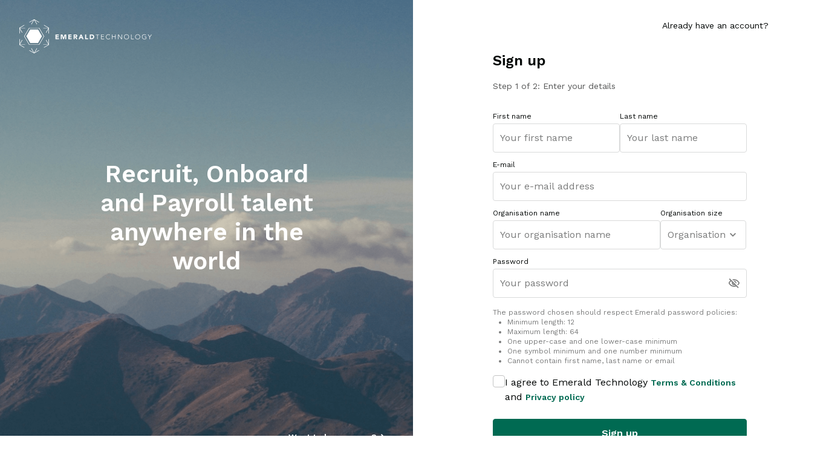

--- FILE ---
content_type: text/html; charset=utf-8
request_url: https://app.emerald-technology.com/register
body_size: 14302
content:
<!DOCTYPE html><html lang="en"><head><meta charSet="utf-8"/><meta name="viewport" content="width=device-width, initial-scale=1, maximum-scale=1, minimum-scale=1"/><title>Emerald Technology</title><meta name="next-head-count" content="3"/><meta name="format-detection" content="telephone=no"/><link rel="icon" type="image/png" href="/favicon-16x16.png"/><link rel="preconnect" href="https://fonts.googleapis.com"/><link rel="preconnect" href="https://fonts.gstatic.com" crossorigin="anonymous"/><link rel="stylesheet" data-href="https://fonts.googleapis.com/css2?family=Work+Sans:ital,wght@0,400;0,500;0,600;0,700;1,400;1,500;1,600;1,700&amp;display=swap"/><link rel="preload" href="/_next/static/css/5b13472c7a6ac955.css" as="style"/><link rel="stylesheet" href="/_next/static/css/5b13472c7a6ac955.css" data-n-g=""/><noscript data-n-css=""></noscript><script defer="" nomodule="" src="/_next/static/chunks/polyfills-c67a75d1b6f99dc8.js"></script><script src="/_next/static/chunks/webpack-c84b29a9b5acabfa.js" defer=""></script><script src="/_next/static/chunks/framework-e75c2a5f80916d2b.js" defer=""></script><script src="/_next/static/chunks/main-1d16a1675f887e7f.js" defer=""></script><script src="/_next/static/chunks/pages/_app-2412bc07fddd16f8.js" defer=""></script><script src="/_next/static/chunks/6440-134e067d07854893.js" defer=""></script><script src="/_next/static/chunks/7763-c4a252626575b1dc.js" defer=""></script><script src="/_next/static/chunks/9154-15c7fe5d6d7f82e6.js" defer=""></script><script src="/_next/static/chunks/2378-b0c052a7ce7ea2ef.js" defer=""></script><script src="/_next/static/chunks/5781-e1a327da808b19bd.js" defer=""></script><script src="/_next/static/chunks/3799-0172b88852f46194.js" defer=""></script><script src="/_next/static/chunks/2882-175aeddb98c4d0d8.js" defer=""></script><script src="/_next/static/chunks/7994-3ad05e0e0381379c.js" defer=""></script><script src="/_next/static/chunks/pages/register/%5B%5B...params%5D%5D-bb7c5d88092c32e3.js" defer=""></script><script src="/_next/static/t53GSyCph5l4rLLQMjTV2/_buildManifest.js" defer=""></script><script src="/_next/static/t53GSyCph5l4rLLQMjTV2/_ssgManifest.js" defer=""></script><style data-styled="" data-styled-version="5.3.11">.cuFXWi{display:-webkit-box;display:-webkit-flex;display:-ms-flexbox;display:flex;min-width:1366px;min-height:100vh;}/*!sc*/
data-styled.g14[id="Layoutstyles__PageWrapper-sc-1uqqiqd-0"]{content:"cuFXWi,"}/*!sc*/
.klZbs.klZbs.klZbs.Toastify__toast-container{width:300px;padding:0;}/*!sc*/
.klZbs .Toastify__toast{box-shadow:none;border:1px solid;padding:0;font-family:'Work Sans',sans-serif;}/*!sc*/
.klZbs .Toastify__toast.Toastify__toast--error{border-color:#DD1C46;background:#FCE3E8;}/*!sc*/
.klZbs .Toastify__toast.Toastify__toast--error .Toastifystyles__ToastContent-sc-hzam1t-0 svg *{fill:#DD1C46;}/*!sc*/
.klZbs .Toastify__toast.Toastify__toast--success{border-color:#2AAD3D;background:#E6F5E7;}/*!sc*/
.klZbs .Toastify__toast.Toastify__toast--success .Toastifystyles__ToastContent-sc-hzam1t-0 svg *{fill:#2AAD3D;}/*!sc*/
.klZbs .Toastify__toast-body{margin:0;padding:15px;color:#000504;font-weight:500;font-size:12px;line-height:16px;}/*!sc*/
data-styled.g20[id="Toastifystyles__StyledToastify-sc-hzam1t-4"]{content:"klZbs,"}/*!sc*/
*,*::before,*::after{box-sizing:border-box;}/*!sc*/
body{margin:0;background:#fff;direction:ltr;color:#000504;font-family:'Work Sans',sans-serif;}/*!sc*/
body.ReactModal__Body--open{overflow:hidden;}/*!sc*/
svg{display:block;}/*!sc*/
data-styled.g21[id="sc-global-hQtXqh1"]{content:"sc-global-hQtXqh1,"}/*!sc*/
.gnuBjX{display:-webkit-box;display:-webkit-flex;display:-ms-flexbox;display:flex;-webkit-align-items:center;-webkit-box-align:center;-ms-flex-align:center;align-items:center;gap:8px;color:inherit;}/*!sc*/
data-styled.g24[id="Buttonstyles__ContentContainer-sc-116xkjv-0"]{content:"gnuBjX,"}/*!sc*/
.hqMJDd{-webkit-box-flex:1;-webkit-flex-grow:1;-ms-flex-positive:1;flex-grow:1;color:inherit;text-align:center;}/*!sc*/
data-styled.g25[id="Buttonstyles__TextContainer-sc-116xkjv-1"]{content:"hqMJDd,"}/*!sc*/
.fzOdQW{border:1px solid #006A52;border-radius:4px;padding:11px 19px;background-color:#006A52;color:#fff;font-weight:600;font-size:16px;line-height:24px;-webkit-text-decoration:none;text-decoration:none;-webkit-transition:all 0.25s ease;transition:all 0.25s ease;cursor:pointer;width:100%;}/*!sc*/
.fzOdQW .Buttonstyles__ContentContainer-sc-116xkjv-0 > svg path{fill:#fff;}/*!sc*/
.fzOdQW:disabled{border-color:#C3C4C4;background-color:#C3C4C4;color:#fff;cursor:default;}/*!sc*/
.fzOdQW:disabled .Buttonstyles__ContentContainer-sc-116xkjv-0 > svg path{fill:#fff;}/*!sc*/
.fzOdQW:focus-visible,.fzOdQW:hover:not(:disabled){outline:none;border-color:#004E37;background-color:#004E37;}/*!sc*/
data-styled.g26[id="Buttonstyles__StyledButton-sc-116xkjv-2"]{content:"fzOdQW,"}/*!sc*/
.ktAKgR{display:-webkit-box;display:-webkit-flex;display:-ms-flexbox;display:flex;gap:12px;}/*!sc*/
.FormElementsstyles__FormRow-sc-5tb0bl-1 + .FormElementsstyles__FormRow-sc-5tb0bl-1{margin-top:12px;}/*!sc*/
.ktAKgR:has(> *[data-type='platform-benefits']){width:-webkit-max-content;width:-moz-max-content;width:max-content;}/*!sc*/
.FormElementsstyles__FormRow-sc-5tb0bl-1 + .FormElementsstyles__FormRow-sc-5tb0bl-1{margin-top:12px;}/*!sc*/
.fungDp:has(> *[data-type='platform-benefits']){width:-webkit-max-content;width:-moz-max-content;width:max-content;}/*!sc*/
data-styled.g47[id="FormElementsstyles__FormRow-sc-5tb0bl-1"]{content:"ktAKgR,fungDp,"}/*!sc*/
.cyknQv{width:50%;}/*!sc*/
.eOCUhC{width:66%;}/*!sc*/
.dqqWeF{width:34%;}/*!sc*/
data-styled.g48[id="FormElementsstyles__FormField-sc-5tb0bl-2"]{content:"cyknQv,eOCUhC,dqqWeF,"}/*!sc*/
.dAPZtE{margin:0;padding:0;color:#000504;font-weight:600;font-size:24px;line-height:32px;}/*!sc*/
data-styled.g49[id="FormElementsstyles__FormTitle-sc-5tb0bl-3"]{content:"dAPZtE,"}/*!sc*/
.gAUODh{display:block;margin-bottom:4px;color:#000504;font-size:12px;line-height:16px;cursor:pointer;}/*!sc*/
data-styled.g50[id="FormElementsstyles__InputLabel-sc-5tb0bl-4"]{content:"gAUODh,"}/*!sc*/
.fBxNo{display:-webkit-box;display:-webkit-flex;display:-ms-flexbox;display:flex;-webkit-align-items:center;-webkit-box-align:center;-ms-flex-align:center;align-items:center;gap:12px;}/*!sc*/
data-styled.g57[id="TextFieldstyles__Container-sc-kdsj9k-0"]{content:"fBxNo,"}/*!sc*/
.cEbJhc{position:relative;-webkit-box-flex:1;-webkit-flex-grow:1;-ms-flex-positive:1;flex-grow:1;}/*!sc*/
data-styled.g58[id="TextFieldstyles__InputWrapper-sc-kdsj9k-1"]{content:"cEbJhc,"}/*!sc*/
.XKA-Dk{width:100%;border:1px solid #D9DADA;border-radius:4px;padding:7px 11px;background:transparent;color:#000504;font-size:16px;line-height:24px;padding:11px;}/*!sc*/
.XKA-Dk::-webkit-input-placeholder{color:#7B7C7C;font-size:16px;line-height:24px;}/*!sc*/
.XKA-Dk::-moz-placeholder{color:#7B7C7C;font-size:16px;line-height:24px;}/*!sc*/
.XKA-Dk:-ms-input-placeholder{color:#7B7C7C;font-size:16px;line-height:24px;}/*!sc*/
.XKA-Dk::placeholder{color:#7B7C7C;font-size:16px;line-height:24px;}/*!sc*/
.XKA-Dk:not(:placeholder-shown){background:#fff;}/*!sc*/
.XKA-Dk:hover{border-color:#9D9E9E;}/*!sc*/
.XKA-Dk:focus{outline:none;border-color:#006A52;}/*!sc*/
.XKA-Dk:disabled{border:1px solid #D9DADA;background:#F4F5F5;color:#9D9E9E;}/*!sc*/
.bIDgeb{width:100%;border:1px solid #D9DADA;border-radius:4px;padding:7px 11px;padding-right:39px;background:transparent;color:#000504;font-size:16px;line-height:24px;padding:11px;}/*!sc*/
.bIDgeb::-webkit-input-placeholder{color:#7B7C7C;font-size:16px;line-height:24px;}/*!sc*/
.bIDgeb::-moz-placeholder{color:#7B7C7C;font-size:16px;line-height:24px;}/*!sc*/
.bIDgeb:-ms-input-placeholder{color:#7B7C7C;font-size:16px;line-height:24px;}/*!sc*/
.bIDgeb::placeholder{color:#7B7C7C;font-size:16px;line-height:24px;}/*!sc*/
.bIDgeb:not(:placeholder-shown){background:#fff;}/*!sc*/
.bIDgeb:hover{border-color:#9D9E9E;}/*!sc*/
.bIDgeb:focus{outline:none;border-color:#006A52;}/*!sc*/
.bIDgeb:disabled{border:1px solid #D9DADA;background:#F4F5F5;color:#9D9E9E;}/*!sc*/
data-styled.g59[id="TextFieldstyles__Input-sc-kdsj9k-2"]{content:"XKA-Dk,bIDgeb,"}/*!sc*/
.dAxwDl{position:absolute;top:50%;right:11px;-webkit-transform:translateY(-50%);-ms-transform:translateY(-50%);transform:translateY(-50%);}/*!sc*/
data-styled.g60[id="TextFieldstyles__SuffixIconWrapper-sc-kdsj9k-3"]{content:"dAxwDl,"}/*!sc*/
.kGYYyk{display:-webkit-box;display:-webkit-flex;display:-ms-flexbox;display:flex;-webkit-align-items:center;-webkit-box-align:center;-ms-flex-align:center;align-items:center;gap:12px;}/*!sc*/
data-styled.g105[id="Selectstyles__Container-sc-1pxknfi-0"]{content:"kGYYyk,"}/*!sc*/
.iDvWCc{-webkit-box-flex:1;-webkit-flex-grow:1;-ms-flex-positive:1;flex-grow:1;max-width:100%;}/*!sc*/
data-styled.g106[id="Selectstyles__SelectContainer-sc-1pxknfi-1"]{content:"iDvWCc,"}/*!sc*/
.hZlSRL{display:grid;grid-template-columns:repeat(2,1fr);width:100%;height:100vh;}/*!sc*/
data-styled.g261[id="AuthLayoutstyles__Wrapper-sc-xx0ki8-0"]{content:"hZlSRL,"}/*!sc*/
.goyiFb{display:grid;grid-template-rows:auto 1fr auto;background:url('/images/auth-image.png') no-repeat;background-size:cover;}/*!sc*/
data-styled.g262[id="AuthLayoutstyles__InfoWrapper-sc-xx0ki8-1"]{content:"goyiFb,"}/*!sc*/
.kHnMws{margin:32px;}/*!sc*/
data-styled.g263[id="AuthLayoutstyles__LogoContainer-sc-xx0ki8-2"]{content:"kHnMws,"}/*!sc*/
.iEUagu{padding:144px 32px 0;text-align:center;}/*!sc*/
data-styled.g264[id="AuthLayoutstyles__TextContainer-sc-xx0ki8-3"]{content:"iEUagu,"}/*!sc*/
.geXZMp{max-width:357px;margin:0 auto;color:#fff;font-weight:600;font-size:40px;line-height:48px;}/*!sc*/
data-styled.g265[id="AuthLayoutstyles__AuthText-sc-xx0ki8-4"]{content:"geXZMp,"}/*!sc*/
.knltQh{margin:40px;text-align:right;}/*!sc*/
data-styled.g266[id="AuthLayoutstyles__LinkContainer-sc-xx0ki8-5"]{content:"knltQh,"}/*!sc*/
.dSnJDF{display:-webkit-inline-box;display:-webkit-inline-flex;display:-ms-inline-flexbox;display:inline-flex;gap:8px;color:#fff;font-weight:600;font-size:14px;line-height:20px;-webkit-text-decoration:none;text-decoration:none;}/*!sc*/
data-styled.g267[id="AuthLayoutstyles__StyledLink-sc-xx0ki8-6"]{content:"dSnJDF,"}/*!sc*/
.fWifVF{width:100%;height:100%;background:#fff;}/*!sc*/
data-styled.g268[id="AuthLayoutstyles__ContentWrapper-sc-xx0ki8-7"]{content:"fWifVF,"}/*!sc*/
.kDGIEf{display:block;margin:0;border:none;padding:0;background:none;cursor:pointer;}/*!sc*/
data-styled.g269[id="PasswordFieldstyles__ToggleButton-sc-1o2vzml-0"]{content:"kDGIEf,"}/*!sc*/
.knyA-dH{display:-webkit-box;display:-webkit-flex;display:-ms-flexbox;display:flex;-webkit-box-pack:justify;-webkit-justify-content:space-between;-ms-flex-pack:justify;justify-content:space-between;-webkit-align-items:center;-webkit-box-align:center;-ms-flex-align:center;align-items:center;width:100%;padding:32px;}/*!sc*/
data-styled.g274[id="Authstyles__TopTextContainer-sc-h91lih-1"]{content:"knyA-dH,"}/*!sc*/
.efuTKT{margin:0;margin-left:auto;padding:0;color:#000504;font-weight:400;font-size:14px;line-height:20px;text-align:right;}/*!sc*/
data-styled.g275[id="Authstyles__RegisterTextContainer-sc-h91lih-2"]{content:"efuTKT,"}/*!sc*/
.fcSNeh{display:inline-block;margin-left:14px;color:#006A52;font-weight:600;font-size:14px;line-height:20px;-webkit-text-decoration:none;text-decoration:none;}/*!sc*/
data-styled.g276[id="Authstyles__RegisterLink-sc-h91lih-3"]{content:"fcSNeh,"}/*!sc*/
.breuTo{display:-webkit-box;display:-webkit-flex;display:-ms-flexbox;display:flex;}/*!sc*/
data-styled.g288[id="CheckboxFieldstyles__CheckboxContainer-sc-1wri28f-0"]{content:"breuTo,"}/*!sc*/
.ddmPDi{position:absolute;top:0;left:0;visibility:hidden;}/*!sc*/
data-styled.g289[id="CheckboxFieldstyles__CheckboxInput-sc-1wri28f-1"]{content:"ddmPDi,"}/*!sc*/
.HnxCH{position:relative;display:-webkit-inline-box;display:-webkit-inline-flex;display:-ms-inline-flexbox;display:inline-flex;gap:12px;font-size:16px;line-height:24px;cursor:pointer;}/*!sc*/
.HnxCH .CheckboxFieldstyles__CheckboxInput-sc-1wri28f-1:disabled{color:#7B7C7C;}/*!sc*/
data-styled.g290[id="CheckboxFieldstyles__InputContainer-sc-1wri28f-2"]{content:"HnxCH,"}/*!sc*/
.hPWHuM{position:relative;-webkit-flex-shrink:0;-ms-flex-negative:0;flex-shrink:0;width:20px;height:20px;border:1px solid #C3C4C4;border-radius:4px;background:#fff;-webkit-transition:all 0.25s ease;transition:all 0.25s ease;}/*!sc*/
.hPWHuM > svg{position:absolute;top:50%;left:50%;opacity:0;-webkit-transition:all 0.25s ease;transition:all 0.25s ease;-webkit-transform:translate(-50%,-50%);-ms-transform:translate(-50%,-50%);transform:translate(-50%,-50%);}/*!sc*/
.CheckboxFieldstyles__CheckboxInput-sc-1wri28f-1:disabled ~ .CheckboxFieldstyles__FakeCheckboxInput-sc-1wri28f-3{background-color:#F4F5F5;}/*!sc*/
.CheckboxFieldstyles__CheckboxInput-sc-1wri28f-1:checked ~ .CheckboxFieldstyles__FakeCheckboxInput-sc-1wri28f-3{border-color:#006A52;background-color:#E0F2EF;}/*!sc*/
.CheckboxFieldstyles__CheckboxInput-sc-1wri28f-1:checked ~ .CheckboxFieldstyles__FakeCheckboxInput-sc-1wri28f-3 > svg{opacity:1;}/*!sc*/
.CheckboxFieldstyles__InputContainer-sc-1wri28f-2:hover .CheckboxFieldstyles__FakeCheckboxInput-sc-1wri28f-3{border-color:#006A52;}/*!sc*/
.CheckboxFieldstyles__InputContainer-sc-1wri28f-2:hover .CheckboxFieldstyles__CheckboxInput-sc-1wri28f-1:disabled ~ .CheckboxFieldstyles__FakeCheckboxInput-sc-1wri28f-3{border-color:#C3C4C4;}/*!sc*/
data-styled.g291[id="CheckboxFieldstyles__FakeCheckboxInput-sc-1wri28f-3"]{content:"hPWHuM,"}/*!sc*/
.dvEQRD{max-width:420px;margin:0 auto 32px;}/*!sc*/
data-styled.g292[id="RegistrationFormWrapperstyles__FormWrapper-sc-13v0yb4-0"]{content:"dvEQRD,"}/*!sc*/
.dKlxeY{margin:16px 0 32px;color:#555656;font-size:14px;line-height:20px;}/*!sc*/
data-styled.g293[id="RegistrationFormWrapperstyles__RegisterText-sc-13v0yb4-1"]{content:"dKlxeY,"}/*!sc*/
.ehALil{margin-top:16px;}/*!sc*/
data-styled.g294[id="RegistrationFormWrapperstyles__TermsContainer-sc-13v0yb4-2"]{content:"ehALil,"}/*!sc*/
.ljntQX{color:#006A52;font-weight:600;font-size:14px;line-height:20px;-webkit-text-decoration:none;text-decoration:none;}/*!sc*/
data-styled.g295[id="RegistrationFormWrapperstyles__TermsLink-sc-13v0yb4-3"]{content:"ljntQX,"}/*!sc*/
.cyKUiX{margin:24px 0 0;}/*!sc*/
data-styled.g296[id="RegistrationFormWrapperstyles__ButtonContainer-sc-13v0yb4-4"]{content:"cyKUiX,"}/*!sc*/
.BABuw{margin-top:16px;color:#7B7C7C;font-size:12px;line-height:16px;}/*!sc*/
data-styled.g297[id="PasswordHelperstyles__PasswordHelperContainer-sc-1iwiwdi-0"]{content:"BABuw,"}/*!sc*/
.NPpWc{margin:0;padding-left:24px;color:#7B7C7C;font-size:12px;line-height:16px;}/*!sc*/
data-styled.g298[id="PasswordHelperstyles__PasswordHelperList-sc-1iwiwdi-1"]{content:"NPpWc,"}/*!sc*/
.bVbLqu{color:#7B7C7C;}/*!sc*/
data-styled.g299[id="PasswordHelperstyles__PasswordHelperListItem-sc-1iwiwdi-2"]{content:"bVbLqu,"}/*!sc*/
</style><link rel="stylesheet" href="https://fonts.googleapis.com/css2?family=Work+Sans:ital,wght@0,400;0,500;0,600;0,700;1,400;1,500;1,600;1,700&display=swap"/></head><body><div id="__next"><div class="Layoutstyles__PageWrapper-sc-1uqqiqd-0 cuFXWi"><div class="Toastify"></div><div class="AuthLayoutstyles__Wrapper-sc-xx0ki8-0 hZlSRL"><div class="AuthLayoutstyles__InfoWrapper-sc-xx0ki8-1 goyiFb"><div class="AuthLayoutstyles__LogoContainer-sc-xx0ki8-2 kHnMws"><svg width="219" height="56" viewBox="0 0 219 56" fill="none" xmlns="http://www.w3.org/2000/svg"><g clip-path="url(#clip0_2138_51149)"><path d="M59.8577 24.9092H65.2214V26.5028H61.5935V27.9627H65.0165V29.5562H61.5935V31.1498H65.4208V32.7434H59.8523V24.9092H59.8577Z" fill="white"></path><path d="M68.6013 24.9092H71.232L73.0486 30.0215H73.0702L74.8976 24.9092H77.5175V32.7434H75.7763V26.7327H75.7547L73.6793 32.7434H72.3532L70.3587 26.7327H70.3371V32.7434H68.5959V24.9092H68.6013Z" fill="white"></path><path d="M80.9835 24.9092H86.3472V26.5028H82.7193V27.9627H86.1424V29.5562H82.7193V31.1498H86.5467V32.7434H80.9781V24.9092H80.9835Z" fill="white"></path><path d="M89.7272 24.9092H92.7837C93.1826 24.9092 93.5653 24.9466 93.9265 25.0268C94.2877 25.1017 94.6057 25.2354 94.8752 25.4119C95.1448 25.5937 95.3604 25.8343 95.5221 26.1445C95.6838 26.4493 95.7647 26.8343 95.7647 27.2889C95.7647 27.845 95.6191 28.3102 95.328 28.7006C95.037 29.091 94.6165 29.3316 94.0559 29.4386L96.0612 32.7488H93.975L92.3255 29.6151H91.4683V32.7488H89.7272V24.9145V24.9092ZM91.4683 28.1498H92.4926C92.6489 28.1498 92.816 28.1498 92.9885 28.1338C93.161 28.1177 93.3227 28.091 93.4629 28.0322C93.603 27.9787 93.7216 27.8878 93.8133 27.7701C93.9049 27.6525 93.9534 27.4867 93.9534 27.2728C93.9534 27.075 93.9103 26.9145 93.8294 26.7969C93.7486 26.6792 93.6408 26.5883 93.5168 26.5242C93.3928 26.46 93.2473 26.4172 93.0802 26.3958C92.913 26.3744 92.7567 26.3637 92.6004 26.3637H91.463V28.1445L91.4683 28.1498Z" fill="white"></path><path d="M101.339 24.9092H102.778L106.212 32.7434H104.25L103.57 31.0856H100.503L99.8455 32.7434H97.9264L101.339 24.9092ZM102.007 27.1873L101.048 29.6204H102.977L102.007 27.1873Z" fill="white"></path><path d="M108.859 24.9092H110.6V31.1498H113.823V32.7434H108.859V24.9092Z" fill="white"></path><path d="M116.562 24.9092H119.171C119.802 24.9092 120.405 24.9787 120.971 25.1177C121.543 25.2568 122.039 25.4867 122.459 25.7969C122.885 26.1124 123.219 26.5188 123.467 27.0215C123.715 27.5242 123.839 28.1338 123.839 28.845C123.839 29.4814 123.715 30.0375 123.478 30.5188C123.235 31.0001 122.912 31.4065 122.502 31.7381C122.093 32.0643 121.618 32.3156 121.085 32.4867C120.551 32.6578 119.99 32.7434 119.403 32.7434H116.556V24.9092H116.562ZM118.303 31.1498H119.209C119.607 31.1498 119.985 31.107 120.33 31.0268C120.675 30.9466 120.977 30.8129 121.23 30.6258C121.483 30.4386 121.683 30.1926 121.828 29.8824C121.974 29.5776 122.044 29.2033 122.044 28.7594C122.044 28.3744 121.974 28.0429 121.828 27.7594C121.683 27.476 121.489 27.2407 121.241 27.0536C120.998 26.8717 120.707 26.7327 120.378 26.6365C120.05 26.5455 119.699 26.4974 119.338 26.4974H118.314V31.1445L118.303 31.1498Z" fill="white"></path><path d="M128.842 25.5723H126.141V24.9092H132.275V25.5723H129.575V32.7434H128.836V25.5723H128.842Z" fill="white"></path><path d="M135.278 24.9096H140.108V25.5727H136.017V28.3588H139.855V29.0219H136.017V32.0754H140.291V32.7385H135.283V24.9043L135.278 24.9096Z" fill="white"></path><path d="M150.183 31.5136C149.806 32.0216 149.364 32.3852 148.868 32.6098C148.372 32.8291 147.833 32.9414 147.251 32.9414C146.669 32.9414 146.097 32.8398 145.596 32.6366C145.094 32.4334 144.663 32.1499 144.307 31.7863C143.952 31.4227 143.671 30.9842 143.472 30.4815C143.272 29.9788 143.17 29.4227 143.17 28.8291C143.17 28.2355 143.272 27.6847 143.472 27.182C143.671 26.6794 143.952 26.2462 144.307 25.8826C144.663 25.5189 145.094 25.2302 145.596 25.027C146.097 24.8184 146.652 24.7168 147.251 24.7168C147.784 24.7168 148.286 24.8131 148.749 25.0002C149.213 25.1874 149.623 25.5029 149.973 25.9467L149.369 26.4441C149.121 26.0751 148.809 25.8077 148.426 25.6366C148.043 25.4655 147.65 25.3799 147.251 25.3799C146.739 25.3799 146.275 25.4655 145.86 25.6473C145.45 25.8237 145.094 26.0697 144.803 26.3799C144.512 26.6901 144.291 27.0537 144.135 27.4762C143.979 27.8986 143.903 28.3532 143.903 28.8344C143.903 29.3157 143.984 29.7756 144.135 30.1927C144.291 30.6152 144.512 30.9788 144.803 31.289C145.094 31.5991 145.445 31.8398 145.86 32.0216C146.275 32.1981 146.739 32.289 147.251 32.289C147.45 32.289 147.66 32.2676 147.876 32.2195C148.092 32.1713 148.302 32.0965 148.507 32.0002C148.712 31.8986 148.906 31.7756 149.094 31.6259C149.278 31.4762 149.445 31.2943 149.585 31.0804L150.189 31.535L150.183 31.5136Z" fill="white"></path><path d="M153.315 24.9092H154.054V28.3637H158.469V24.9092H159.207V32.7434H158.469V29.0268H154.054V32.7434H153.315V24.9092Z" fill="white"></path><path d="M163.153 24.9092H164.102L168.91 31.7701H168.932V24.9092H169.67V32.7434H168.722L163.913 25.8824H163.892V32.7434H163.153V24.9092Z" fill="white"></path><path d="M173.104 28.8291C173.104 28.2302 173.207 27.6847 173.406 27.182C173.606 26.6794 173.886 26.2462 174.242 25.8826C174.597 25.5189 175.029 25.2302 175.53 25.027C176.031 24.8184 176.587 24.7168 177.185 24.7168C177.783 24.7168 178.339 24.8184 178.84 25.027C179.341 25.2355 179.772 25.5189 180.128 25.8826C180.484 26.2462 180.764 26.6794 180.964 27.182C181.163 27.6847 181.266 28.2355 181.266 28.8291C181.266 29.4227 181.163 29.9788 180.964 30.4815C180.764 30.9842 180.484 31.4227 180.128 31.7863C179.772 32.1499 179.341 32.4334 178.84 32.6366C178.339 32.8398 177.783 32.9414 177.185 32.9414C176.587 32.9414 176.031 32.8398 175.53 32.6366C175.029 32.4334 174.597 32.1499 174.242 31.7863C173.886 31.4227 173.606 30.9842 173.406 30.4815C173.207 29.9788 173.104 29.4227 173.104 28.8291ZM173.843 28.8291C173.843 29.3157 173.924 29.7703 174.075 30.1874C174.231 30.6098 174.452 30.9735 174.743 31.2836C175.034 31.5938 175.384 31.8344 175.8 32.0163C176.215 32.1927 176.678 32.2836 177.19 32.2836C177.702 32.2836 178.166 32.1981 178.581 32.0163C178.996 31.8344 179.347 31.5938 179.638 31.2836C179.929 30.9735 180.15 30.6098 180.306 30.1874C180.462 29.7649 180.538 29.3157 180.538 28.8291C180.538 28.3425 180.462 27.8879 180.306 27.4708C180.15 27.0483 179.929 26.6847 179.638 26.3745C179.347 26.0644 178.996 25.8184 178.581 25.6419C178.166 25.4655 177.708 25.3746 177.19 25.3746C176.673 25.3746 176.215 25.4601 175.8 25.6419C175.39 25.8184 175.034 26.0644 174.743 26.3745C174.452 26.6847 174.231 27.0483 174.075 27.4708C173.918 27.8933 173.843 28.3478 173.843 28.8291Z" fill="white"></path><path d="M184.705 24.9092H185.443V32.0803H189.125V32.7434H184.71V24.9092H184.705Z" fill="white"></path><path d="M191.551 28.8291C191.551 28.2302 191.653 27.6847 191.853 27.182C192.052 26.6794 192.333 26.2462 192.688 25.8826C193.044 25.5189 193.475 25.2302 193.977 25.027C194.478 24.8184 195.033 24.7168 195.632 24.7168C196.23 24.7168 196.785 24.8184 197.287 25.027C197.788 25.2355 198.219 25.5189 198.575 25.8826C198.931 26.2462 199.211 26.6794 199.41 27.182C199.61 27.6847 199.712 28.2355 199.712 28.8291C199.712 29.4227 199.61 29.9788 199.41 30.4815C199.211 30.9842 198.931 31.4227 198.575 31.7863C198.219 32.1499 197.788 32.4334 197.287 32.6366C196.785 32.8398 196.23 32.9414 195.632 32.9414C195.033 32.9414 194.478 32.8398 193.977 32.6366C193.475 32.4334 193.044 32.1499 192.688 31.7863C192.333 31.4227 192.052 30.9842 191.853 30.4815C191.653 29.9788 191.551 29.4227 191.551 28.8291ZM192.289 28.8291C192.289 29.3157 192.37 29.7703 192.521 30.1874C192.678 30.6098 192.899 30.9735 193.19 31.2836C193.481 31.5938 193.831 31.8344 194.246 32.0163C194.661 32.1927 195.125 32.2836 195.637 32.2836C196.149 32.2836 196.613 32.1981 197.028 32.0163C197.443 31.8344 197.793 31.5938 198.084 31.2836C198.375 30.9735 198.596 30.6098 198.753 30.1874C198.909 29.7649 198.985 29.3157 198.985 28.8291C198.985 28.3425 198.909 27.8879 198.753 27.4708C198.596 27.0483 198.375 26.6847 198.084 26.3745C197.793 26.0644 197.443 25.8184 197.028 25.6419C196.613 25.4655 196.155 25.3746 195.637 25.3746C195.12 25.3746 194.661 25.4601 194.246 25.6419C193.837 25.8184 193.481 26.0644 193.19 26.3745C192.899 26.6847 192.678 27.0483 192.521 27.4708C192.365 27.8933 192.289 28.3478 192.289 28.8291Z" fill="white"></path><path d="M209.663 32.2355C209.2 32.4922 208.725 32.674 208.23 32.781C207.734 32.8879 207.232 32.9414 206.72 32.9414C206.116 32.9414 205.567 32.8398 205.065 32.6366C204.564 32.4334 204.133 32.1499 203.777 31.7863C203.421 31.4227 203.141 30.9842 202.941 30.4815C202.742 29.9788 202.639 29.4227 202.639 28.8291C202.639 28.2355 202.742 27.6847 202.941 27.182C203.141 26.6794 203.421 26.2462 203.777 25.8826C204.133 25.5189 204.564 25.2302 205.065 25.027C205.567 24.8184 206.122 24.7168 206.72 24.7168C207.895 24.7168 208.844 25.0804 209.566 25.8024L209.033 26.3532C208.914 26.2141 208.769 26.0804 208.591 25.9574C208.418 25.8344 208.224 25.7328 208.019 25.6473C207.814 25.5617 207.599 25.4975 207.378 25.4494C207.157 25.4013 206.936 25.3799 206.72 25.3799C206.208 25.3799 205.744 25.4655 205.329 25.6473C204.92 25.8237 204.564 26.0697 204.273 26.3799C203.982 26.6901 203.761 27.0537 203.604 27.4762C203.448 27.8986 203.373 28.3532 203.373 28.8344C203.373 29.3157 203.453 29.7756 203.604 30.1927C203.761 30.6152 203.982 30.9788 204.273 31.289C204.564 31.5991 204.914 31.8398 205.329 32.0216C205.744 32.1981 206.208 32.289 206.72 32.289C207.146 32.289 207.54 32.2569 207.912 32.1874C208.283 32.1232 208.623 32.0002 208.925 31.8237V29.1874H207.027V28.5243H209.658V32.2409L209.663 32.2355Z" fill="white"></path><path d="M215.361 29.3691L212.461 24.9092H213.345L215.733 28.6258L218.175 24.9092H219L216.1 29.3691V32.7434H215.361V29.3691Z" fill="white"></path><path d="M40.9418 46.5728C40.861 46.5728 40.7801 46.53 40.737 46.4551C40.6723 46.3428 40.71 46.1984 40.8232 46.1343L48.5965 41.6797C48.7097 41.6156 48.8553 41.653 48.92 41.7653C48.9847 41.8776 48.9469 42.022 48.8337 42.0861L41.0604 46.5407C41.0227 46.5621 40.985 46.5728 40.9418 46.5728Z" fill="white"></path><path d="M24.4735 56.0005C24.3926 56.0005 24.3117 55.9577 24.2686 55.8829C24.2039 55.7706 24.2417 55.6262 24.3549 55.562L32.1282 51.1075C32.2414 51.0433 32.3869 51.0807 32.4516 51.193C32.5163 51.3053 32.4785 51.4497 32.3653 51.5139L24.592 55.9684C24.5543 55.9898 24.5166 56.0005 24.4735 56.0005Z" fill="white"></path><path d="M48.7152 42.118H39.7398C39.6104 42.118 39.5026 42.0111 39.5026 41.8828C39.5026 41.7544 39.6104 41.6475 39.7398 41.6475H48.7152C48.8445 41.6475 48.9523 41.7544 48.9523 41.8828C48.9523 42.0111 48.8445 42.118 48.7152 42.118Z" fill="white"></path><path d="M32.5109 42.118H16.4468C16.3174 42.118 16.2096 42.0111 16.2096 41.8828C16.2096 41.7544 16.3174 41.6475 16.4468 41.6475H32.5109C32.6403 41.6475 32.7481 41.7544 32.7481 41.8828C32.7481 42.0111 32.6403 42.118 32.5109 42.118Z" fill="white"></path><path d="M9.2126 42.1181H0.237188C0.107813 42.1181 0 42.0111 0 41.8828C0 41.7544 0.107813 41.6475 0.237188 41.6475H9.2126C9.34197 41.6475 9.44979 41.7544 9.44979 41.8828C9.44979 42.0111 9.34197 42.1181 9.2126 42.1181Z" fill="white"></path><path d="M48.7151 42.1176C48.6342 42.1176 48.5533 42.0748 48.5102 41.9999L44.0198 34.2887C43.9551 34.1764 43.9929 34.032 44.1061 33.9678C44.2193 33.9036 44.3648 33.9411 44.4295 34.0534L48.9199 41.7646C48.9846 41.8769 48.9469 42.0213 48.8337 42.0855C48.7959 42.1069 48.7582 42.1176 48.7151 42.1176Z" fill="white"></path><path d="M40.613 28.1928C40.5322 28.1928 40.4513 28.1501 40.4082 28.0752L32.3762 14.2731C32.3115 14.1608 32.3492 14.0164 32.4624 13.9522C32.5756 13.888 32.7212 13.9255 32.7858 14.0378L40.8179 27.8399C40.8826 27.9522 40.8448 28.0966 40.7316 28.1607C40.6939 28.1821 40.6562 28.1928 40.613 28.1928Z" fill="white"></path><path d="M28.9638 8.182C28.883 8.182 28.8021 8.13922 28.759 8.06436L24.274 0.353128C24.2093 0.240829 24.247 0.0964439 24.3602 0.0322727C24.4734 -0.0318984 24.619 0.00553478 24.6837 0.117834L29.1741 7.82906C29.2388 7.94136 29.201 8.08575 29.0878 8.14992C29.0501 8.17131 29.0124 8.182 28.9692 8.182H28.9638Z" fill="white"></path><path d="M48.7152 42.1185C48.5858 42.1185 48.478 42.0115 48.478 41.8832V32.9794C48.478 32.8511 48.5858 32.7441 48.7152 32.7441C48.8446 32.7441 48.9524 32.8511 48.9524 32.9794V41.8832C48.9524 42.0115 48.8446 42.1185 48.7152 42.1185Z" fill="white"></path><path d="M48.7152 23.2571C48.5858 23.2571 48.478 23.1502 48.478 23.0219V14.1181C48.478 13.9898 48.5858 13.8828 48.7152 13.8828C48.8446 13.8828 48.9524 13.9898 48.9524 14.1181V23.0219C48.9524 23.1502 48.8446 23.2571 48.7152 23.2571Z" fill="white"></path><path d="M24.4736 56.0005C24.4358 56.0005 24.3927 55.9898 24.355 55.9684L16.5817 51.5139C16.4685 51.4497 16.4307 51.3053 16.4954 51.193C16.5601 51.0807 16.7057 51.0433 16.8189 51.1075L24.5922 55.562C24.7054 55.6262 24.7431 55.7706 24.6784 55.8829C24.6353 55.9577 24.5544 56.0005 24.4736 56.0005Z" fill="white"></path><path d="M8.01054 46.5728C7.97281 46.5728 7.92969 46.5621 7.89195 46.5407L0.118653 42.0861C0.0054494 42.022 -0.0322851 41.8776 0.0324026 41.7653C0.0970902 41.653 0.242637 41.6156 0.355841 41.6797L8.12914 46.1343C8.24234 46.1984 8.28008 46.3428 8.21539 46.4551C8.17226 46.53 8.0914 46.5728 8.01054 46.5728Z" fill="white"></path><path d="M24.4735 56.0004C24.3926 56.0004 24.3118 55.9576 24.2687 55.8827L19.7783 48.1715C19.7136 48.0592 19.7513 47.9148 19.8645 47.8506C19.9777 47.7865 20.1233 47.8239 20.1879 47.9362L24.6783 55.6474C24.743 55.7597 24.7053 55.9041 24.5921 55.9683C24.5544 55.9897 24.5166 56.0004 24.4735 56.0004Z" fill="white"></path><path d="M16.3715 42.0756C16.2906 42.0756 16.2097 42.0329 16.1666 41.958L8.13458 28.1559C8.06989 28.0436 8.10762 27.8992 8.22083 27.835C8.33403 27.7708 8.47958 27.8083 8.54426 27.9206L16.5763 41.7227C16.641 41.835 16.6033 41.9794 16.4901 42.0436C16.4523 42.065 16.4146 42.0756 16.3715 42.0756Z" fill="white"></path><path d="M4.72226 22.0648C4.6414 22.0648 4.56054 22.022 4.51741 21.9472L0.0324026 14.2359C-0.0322851 14.1236 0.0054494 13.9793 0.118653 13.9151C0.231856 13.8509 0.377403 13.8883 0.442091 14.0006L4.93249 21.7119C4.99718 21.8242 4.95944 21.9686 4.84624 22.0327C4.80851 22.0541 4.77077 22.0648 4.72765 22.0648H4.72226Z" fill="white"></path><path d="M24.4735 56.0004C24.4357 56.0004 24.3926 55.9897 24.3549 55.9683C24.2417 55.9041 24.2039 55.7597 24.2686 55.6474L28.759 47.9362C28.8237 47.8239 28.9692 47.7865 29.0824 47.8506C29.1957 47.9148 29.2334 48.0592 29.1687 48.1715L24.6783 55.8827C24.6352 55.9576 24.5543 56.0004 24.4735 56.0004Z" fill="white"></path><path d="M32.581 42.0756C32.5433 42.0756 32.5001 42.065 32.4624 42.0436C32.3492 41.9794 32.3115 41.835 32.3762 41.7227L40.4082 27.9206C40.4729 27.8083 40.6184 27.7708 40.7316 27.835C40.8448 27.8992 40.8826 28.0436 40.8179 28.1559L32.7858 41.958C32.7427 42.0329 32.6619 42.0756 32.581 42.0756Z" fill="white"></path><path d="M44.2248 22.0648C44.1871 22.0648 44.1439 22.0541 44.1062 22.0327C43.993 21.9686 43.9553 21.8242 44.02 21.7119L48.5103 14.0006C48.575 13.8883 48.7206 13.8509 48.8338 13.9151C48.947 13.9793 48.9847 14.1236 48.92 14.2359L44.4296 21.9472C44.3865 22.022 44.3057 22.0648 44.2248 22.0648Z" fill="white"></path><path d="M0.237188 42.1185C0.107813 42.1185 0 42.0115 0 41.8832V32.9794C0 32.8511 0.107813 32.7441 0.237188 32.7441C0.366563 32.7441 0.474376 32.8511 0.474376 32.9794V41.8832C0.474376 42.0115 0.366563 42.1185 0.237188 42.1185Z" fill="white"></path><path d="M0.237188 23.2571C0.107813 23.2571 0 23.1502 0 23.0219V14.1181C0 13.9898 0.107813 13.8828 0.237188 13.8828C0.366563 13.8828 0.474376 13.9898 0.474376 14.1181V23.0219C0.474376 23.1502 0.366563 23.2571 0.237188 23.2571Z" fill="white"></path><path d="M0.237247 42.1176C0.199512 42.1176 0.156387 42.1069 0.118653 42.0855C0.0054494 42.0213 -0.0322851 41.8769 0.0324026 41.7646L4.5228 34.0534C4.58749 33.9411 4.73304 33.9036 4.84624 33.9678C4.95944 34.032 4.99718 34.1764 4.93249 34.2887L0.442091 41.9999C0.398966 42.0748 0.318106 42.1176 0.237247 42.1176Z" fill="white"></path><path d="M8.33942 28.1928C8.30169 28.1928 8.25856 28.1821 8.22083 28.1607C8.10762 28.0966 8.06989 27.9522 8.13458 27.8399L16.1666 14.0378C16.2313 13.9255 16.3769 13.888 16.4901 13.9522C16.6033 14.0164 16.641 14.1608 16.5763 14.2731L8.54426 28.0752C8.50114 28.1501 8.42028 28.1928 8.33942 28.1928Z" fill="white"></path><path d="M19.9886 8.182C19.9509 8.182 19.9077 8.17131 19.87 8.14992C19.7568 8.08575 19.7191 7.94136 19.7837 7.82906L24.2741 0.117834C24.3388 0.00553478 24.4844 -0.0318984 24.5976 0.0322727C24.7108 0.0964439 24.7485 0.240829 24.6838 0.353128L20.1934 8.06436C20.1503 8.13922 20.0694 8.182 19.9886 8.182Z" fill="white"></path><path d="M0.237247 14.3531C0.156387 14.3531 0.0755277 14.3103 0.0324026 14.2354C-0.0322851 14.1231 0.0054494 13.9787 0.118653 13.9146L7.89195 9.46001C8.00515 9.39584 8.1507 9.43327 8.21539 9.54557C8.28008 9.65787 8.24234 9.80225 8.12914 9.86642L0.355841 14.321C0.318106 14.3424 0.280372 14.3531 0.237247 14.3531Z" fill="white"></path><path d="M16.7003 4.91997C16.6194 4.91997 16.5385 4.87719 16.4954 4.80233C16.4307 4.69003 16.4685 4.54564 16.5817 4.48147L24.3604 0.0322727C24.4736 -0.0318984 24.6191 0.00553478 24.6838 0.117834C24.7485 0.230134 24.7107 0.374519 24.5975 0.43869L16.8242 4.89323C16.7865 4.91463 16.7488 4.92532 16.7056 4.92532L16.7003 4.91997Z" fill="white"></path><path d="M9.2126 14.3534H0.237188C0.107813 14.3534 0 14.2464 0 14.1181C0 13.9898 0.107813 13.8828 0.237188 13.8828H9.2126C9.34197 13.8828 9.44979 13.9898 9.44979 14.1181C9.44979 14.2464 9.34197 14.3534 9.2126 14.3534Z" fill="white"></path><path d="M32.5109 14.3534H16.4468C16.3174 14.3534 16.2096 14.2464 16.2096 14.1181C16.2096 13.9898 16.3174 13.8828 16.4468 13.8828H32.5109C32.6403 13.8828 32.7481 13.9898 32.7481 14.1181C32.7481 14.2464 32.6403 14.3534 32.5109 14.3534Z" fill="white"></path><path d="M48.7152 14.3534H39.7398C39.6104 14.3534 39.5026 14.2464 39.5026 14.1181C39.5026 13.9898 39.6104 13.8828 39.7398 13.8828H48.7152C48.8445 13.8828 48.9523 13.9898 48.9523 14.1181C48.9523 14.2464 48.8445 14.3534 48.7152 14.3534Z" fill="white"></path><path d="M32.2521 4.91997C32.2144 4.91997 32.1713 4.90928 32.1335 4.88789L24.3602 0.43869C24.247 0.374519 24.2093 0.230134 24.274 0.117834C24.3387 0.00553478 24.4842 -0.0318984 24.5974 0.0322727L32.3707 4.48682C32.4839 4.55099 32.5217 4.69537 32.457 4.80767C32.4138 4.88254 32.333 4.92532 32.2521 4.92532V4.91997Z" fill="white"></path><path d="M48.7151 14.3531C48.6774 14.3531 48.6343 14.3424 48.5965 14.321L40.8232 9.86642C40.71 9.80225 40.6723 9.65787 40.737 9.54557C40.8017 9.43327 40.9472 9.39584 41.0604 9.46001L48.8337 13.9146C48.9469 13.9787 48.9847 14.1231 48.92 14.2354C48.8769 14.3103 48.796 14.3531 48.7151 14.3531Z" fill="white"></path><path d="M40.9418 46.5728C40.861 46.5728 40.7801 46.53 40.737 46.4551C40.6723 46.3428 40.71 46.1984 40.8232 46.1343L48.5965 41.6797C48.7097 41.6156 48.8553 41.653 48.92 41.7653C48.9847 41.8776 48.9469 42.022 48.8337 42.0861L41.0604 46.5407C41.0227 46.5621 40.985 46.5728 40.9418 46.5728Z" fill="white"></path><path d="M24.4735 56.0005C24.3926 56.0005 24.3117 55.9577 24.2686 55.8829C24.2039 55.7706 24.2417 55.6262 24.3549 55.562L32.1282 51.1075C32.2414 51.0433 32.3869 51.0807 32.4516 51.193C32.5163 51.3053 32.4785 51.4497 32.3653 51.5139L24.592 55.9684C24.5543 55.9898 24.5166 56.0005 24.4735 56.0005Z" fill="white"></path><path d="M48.7152 42.118H39.7398C39.6104 42.118 39.5026 42.0111 39.5026 41.8828C39.5026 41.7544 39.6104 41.6475 39.7398 41.6475H48.7152C48.8445 41.6475 48.9523 41.7544 48.9523 41.8828C48.9523 42.0111 48.8445 42.118 48.7152 42.118Z" fill="white"></path><path d="M32.5109 42.118H16.4468C16.3174 42.118 16.2096 42.0111 16.2096 41.8828C16.2096 41.7544 16.3174 41.6475 16.4468 41.6475H32.5109C32.6403 41.6475 32.7481 41.7544 32.7481 41.8828C32.7481 42.0111 32.6403 42.118 32.5109 42.118Z" fill="white"></path><path d="M9.2126 42.1181H0.237188C0.107813 42.1181 0 42.0111 0 41.8828C0 41.7544 0.107813 41.6475 0.237188 41.6475H9.2126C9.34197 41.6475 9.44979 41.7544 9.44979 41.8828C9.44979 42.0111 9.34197 42.1181 9.2126 42.1181Z" fill="white"></path><path d="M48.7151 42.1176C48.6342 42.1176 48.5533 42.0748 48.5102 41.9999L44.0198 34.2887C43.9551 34.1764 43.9929 34.032 44.1061 33.9678C44.2193 33.9036 44.3648 33.9411 44.4295 34.0534L48.9199 41.7646C48.9846 41.8769 48.9469 42.0213 48.8337 42.0855C48.7959 42.1069 48.7582 42.1176 48.7151 42.1176Z" fill="white"></path><path d="M40.613 28.1928C40.5322 28.1928 40.4513 28.1501 40.4082 28.0752L32.3762 14.2731C32.3115 14.1608 32.3492 14.0164 32.4624 13.9522C32.5756 13.888 32.7212 13.9255 32.7858 14.0378L40.8179 27.8399C40.8826 27.9522 40.8448 28.0966 40.7316 28.1607C40.6939 28.1821 40.6562 28.1928 40.613 28.1928Z" fill="white"></path><path d="M28.9638 8.182C28.883 8.182 28.8021 8.13922 28.759 8.06436L24.274 0.353128C24.2093 0.240829 24.247 0.0964439 24.3602 0.0322727C24.4734 -0.0318984 24.619 0.00553478 24.6837 0.117834L29.1741 7.82906C29.2388 7.94136 29.201 8.08575 29.0878 8.14992C29.0501 8.17131 29.0124 8.182 28.9692 8.182H28.9638Z" fill="white"></path><path d="M48.7152 42.1185C48.5858 42.1185 48.478 42.0115 48.478 41.8832V32.9794C48.478 32.8511 48.5858 32.7441 48.7152 32.7441C48.8446 32.7441 48.9524 32.8511 48.9524 32.9794V41.8832C48.9524 42.0115 48.8446 42.1185 48.7152 42.1185Z" fill="white"></path><path d="M48.7152 23.2571C48.5858 23.2571 48.478 23.1502 48.478 23.0219V14.1181C48.478 13.9898 48.5858 13.8828 48.7152 13.8828C48.8446 13.8828 48.9524 13.9898 48.9524 14.1181V23.0219C48.9524 23.1502 48.8446 23.2571 48.7152 23.2571Z" fill="white"></path><path d="M24.4736 56.0005C24.4358 56.0005 24.3927 55.9898 24.355 55.9684L16.5817 51.5139C16.4685 51.4497 16.4307 51.3053 16.4954 51.193C16.5601 51.0807 16.7057 51.0433 16.8189 51.1075L24.5922 55.562C24.7054 55.6262 24.7431 55.7706 24.6784 55.8829C24.6353 55.9577 24.5544 56.0005 24.4736 56.0005Z" fill="white"></path><path d="M8.01054 46.5728C7.97281 46.5728 7.92969 46.5621 7.89195 46.5407L0.118653 42.0861C0.0054494 42.022 -0.0322851 41.8776 0.0324026 41.7653C0.0970902 41.653 0.242637 41.6156 0.355841 41.6797L8.12914 46.1343C8.24234 46.1984 8.28008 46.3428 8.21539 46.4551C8.17226 46.53 8.0914 46.5728 8.01054 46.5728Z" fill="white"></path><path d="M24.4735 56.0004C24.3926 56.0004 24.3118 55.9576 24.2687 55.8827L19.7783 48.1715C19.7136 48.0592 19.7513 47.9148 19.8645 47.8506C19.9777 47.7865 20.1233 47.8239 20.1879 47.9362L24.6783 55.6474C24.743 55.7597 24.7053 55.9041 24.5921 55.9683C24.5544 55.9897 24.5166 56.0004 24.4735 56.0004Z" fill="white"></path><path d="M16.3715 42.0756C16.2906 42.0756 16.2097 42.0329 16.1666 41.958L8.13458 28.1559C8.06989 28.0436 8.10762 27.8992 8.22083 27.835C8.33403 27.7708 8.47958 27.8083 8.54426 27.9206L16.5763 41.7227C16.641 41.835 16.6033 41.9794 16.4901 42.0436C16.4523 42.065 16.4146 42.0756 16.3715 42.0756Z" fill="white"></path><path d="M4.72226 22.0648C4.6414 22.0648 4.56054 22.022 4.51741 21.9472L0.0324026 14.2359C-0.0322851 14.1236 0.0054494 13.9793 0.118653 13.9151C0.231856 13.8509 0.377403 13.8883 0.442091 14.0006L4.93249 21.7119C4.99718 21.8242 4.95944 21.9686 4.84624 22.0327C4.80851 22.0541 4.77077 22.0648 4.72765 22.0648H4.72226Z" fill="white"></path><path d="M24.4735 56.0004C24.4357 56.0004 24.3926 55.9897 24.3549 55.9683C24.2417 55.9041 24.2039 55.7597 24.2686 55.6474L28.759 47.9362C28.8237 47.8239 28.9692 47.7865 29.0824 47.8506C29.1957 47.9148 29.2334 48.0592 29.1687 48.1715L24.6783 55.8827C24.6352 55.9576 24.5543 56.0004 24.4735 56.0004Z" fill="white"></path><path d="M32.581 42.0756C32.5433 42.0756 32.5001 42.065 32.4624 42.0436C32.3492 41.9794 32.3115 41.835 32.3762 41.7227L40.4082 27.9206C40.4729 27.8083 40.6184 27.7708 40.7316 27.835C40.8448 27.8992 40.8826 28.0436 40.8179 28.1559L32.7858 41.958C32.7427 42.0329 32.6619 42.0756 32.581 42.0756Z" fill="white"></path><path d="M44.2248 22.0648C44.1871 22.0648 44.1439 22.0541 44.1062 22.0327C43.993 21.9686 43.9553 21.8242 44.02 21.7119L48.5103 14.0006C48.575 13.8883 48.7206 13.8509 48.8338 13.9151C48.947 13.9793 48.9847 14.1236 48.92 14.2359L44.4296 21.9472C44.3865 22.022 44.3057 22.0648 44.2248 22.0648Z" fill="white"></path><path d="M0.237188 42.1185C0.107813 42.1185 0 42.0115 0 41.8832V32.9794C0 32.8511 0.107813 32.7441 0.237188 32.7441C0.366563 32.7441 0.474376 32.8511 0.474376 32.9794V41.8832C0.474376 42.0115 0.366563 42.1185 0.237188 42.1185Z" fill="white"></path><path d="M0.237188 23.2571C0.107813 23.2571 0 23.1502 0 23.0219V14.1181C0 13.9898 0.107813 13.8828 0.237188 13.8828C0.366563 13.8828 0.474376 13.9898 0.474376 14.1181V23.0219C0.474376 23.1502 0.366563 23.2571 0.237188 23.2571Z" fill="white"></path><path d="M0.237247 42.1176C0.199512 42.1176 0.156387 42.1069 0.118653 42.0855C0.0054494 42.0213 -0.0322851 41.8769 0.0324026 41.7646L4.5228 34.0534C4.58749 33.9411 4.73304 33.9036 4.84624 33.9678C4.95944 34.032 4.99718 34.1764 4.93249 34.2887L0.442091 41.9999C0.398966 42.0748 0.318106 42.1176 0.237247 42.1176Z" fill="white"></path><path d="M8.33942 28.1928C8.30169 28.1928 8.25856 28.1821 8.22083 28.1607C8.10762 28.0966 8.06989 27.9522 8.13458 27.8399L16.1666 14.0378C16.2313 13.9255 16.3769 13.888 16.4901 13.9522C16.6033 14.0164 16.641 14.1608 16.5763 14.2731L8.54426 28.0752C8.50114 28.1501 8.42028 28.1928 8.33942 28.1928Z" fill="white"></path><path d="M19.9886 8.182C19.9509 8.182 19.9077 8.17131 19.87 8.14992C19.7568 8.08575 19.7191 7.94136 19.7837 7.82906L24.2741 0.117834C24.3388 0.00553478 24.4844 -0.0318984 24.5976 0.0322727C24.7108 0.0964439 24.7485 0.240829 24.6838 0.353128L20.1934 8.06436C20.1503 8.13922 20.0694 8.182 19.9886 8.182Z" fill="white"></path><path d="M0.237247 14.3531C0.156387 14.3531 0.0755277 14.3103 0.0324026 14.2354C-0.0322851 14.1231 0.0054494 13.9787 0.118653 13.9146L7.89195 9.46001C8.00515 9.39584 8.1507 9.43327 8.21539 9.54557C8.28008 9.65787 8.24234 9.80225 8.12914 9.86642L0.355841 14.321C0.318106 14.3424 0.280372 14.3531 0.237247 14.3531Z" fill="white"></path><path d="M16.7003 4.91997C16.6194 4.91997 16.5385 4.87719 16.4954 4.80233C16.4307 4.69003 16.4685 4.54564 16.5817 4.48147L24.3604 0.0322727C24.4736 -0.0318984 24.6191 0.00553478 24.6838 0.117834C24.7485 0.230134 24.7107 0.374519 24.5975 0.43869L16.8242 4.89323C16.7865 4.91463 16.7488 4.92532 16.7056 4.92532L16.7003 4.91997Z" fill="white"></path><path d="M9.2126 14.3534H0.237188C0.107813 14.3534 0 14.2464 0 14.1181C0 13.9898 0.107813 13.8828 0.237188 13.8828H9.2126C9.34197 13.8828 9.44979 13.9898 9.44979 14.1181C9.44979 14.2464 9.34197 14.3534 9.2126 14.3534Z" fill="white"></path><path d="M32.5109 14.3534H16.4468C16.3174 14.3534 16.2096 14.2464 16.2096 14.1181C16.2096 13.9898 16.3174 13.8828 16.4468 13.8828H32.5109C32.6403 13.8828 32.7481 13.9898 32.7481 14.1181C32.7481 14.2464 32.6403 14.3534 32.5109 14.3534Z" fill="white"></path><path d="M48.7152 14.3534H39.7398C39.6104 14.3534 39.5026 14.2464 39.5026 14.1181C39.5026 13.9898 39.6104 13.8828 39.7398 13.8828H48.7152C48.8445 13.8828 48.9523 13.9898 48.9523 14.1181C48.9523 14.2464 48.8445 14.3534 48.7152 14.3534Z" fill="white"></path><path d="M32.2521 4.91997C32.2144 4.91997 32.1713 4.90928 32.1335 4.88789L24.3602 0.43869C24.247 0.374519 24.2093 0.230134 24.274 0.117834C24.3387 0.00553478 24.4842 -0.0318984 24.5974 0.0322727L32.3707 4.48682C32.4839 4.55099 32.5217 4.69537 32.457 4.80767C32.4138 4.88254 32.333 4.92532 32.2521 4.92532V4.91997Z" fill="white"></path><path d="M48.7151 14.3531C48.6774 14.3531 48.6343 14.3424 48.5965 14.321L40.8232 9.86642C40.71 9.80225 40.6723 9.65787 40.737 9.54557C40.8017 9.43327 40.9472 9.39584 41.0604 9.46001L48.8337 13.9146C48.9469 13.9787 48.9847 14.1231 48.92 14.2354C48.8769 14.3103 48.796 14.3531 48.7151 14.3531Z" fill="white"></path><path d="M30.9423 16.7002L37.4056 27.8071L30.9423 38.9141H18.0101L11.5468 27.8071L18.0101 16.7002H30.9423Z" fill="white"></path></g><defs><clipPath id="clip0_2138_51149"><rect width="219" height="56" fill="white"></rect></clipPath></defs></svg></div><div class="AuthLayoutstyles__TextContainer-sc-xx0ki8-3 iEUagu"><h1 class="AuthLayoutstyles__AuthText-sc-xx0ki8-4 geXZMp">Recruit, Onboard and Payroll talent anywhere in the world</h1></div><p class="AuthLayoutstyles__LinkContainer-sc-xx0ki8-5 knltQh"><a href="https://www.emerald-technology.com/" target="_blank" rel="noreferrer" class="AuthLayoutstyles__StyledLink-sc-xx0ki8-6 dSnJDF">Want to learn more?<svg width="20" height="20" viewBox="0 0 24 24" fill="none" xmlns="http://www.w3.org/2000/svg"><path d="M9.70492 6L8.29492 7.41L12.8749 12L8.29492 16.59L9.70492 18L15.7049 12L9.70492 6Z" fill="#fff"></path></svg></a></p></div><div class="AuthLayoutstyles__ContentWrapper-sc-xx0ki8-7 fWifVF"><div class="Authstyles__TopTextContainer-sc-h91lih-1 knyA-dH"><p class="Authstyles__RegisterTextContainer-sc-h91lih-2 efuTKT">Already have an account?<a href="/login" class="Authstyles__RegisterLink-sc-h91lih-3 fcSNeh">Sign in</a></p></div><div class="RegistrationFormWrapperstyles__FormWrapper-sc-13v0yb4-0 dvEQRD"><p class="FormElementsstyles__FormTitle-sc-5tb0bl-3 dAPZtE">Sign up</p><p class="RegistrationFormWrapperstyles__RegisterText-sc-13v0yb4-1 dKlxeY">Step 1 of 2: Enter your details</p><form novalidate=""><div class="FormElementsstyles__FormRow-sc-5tb0bl-1 ktAKgR"><div class="FormElementsstyles__FormField-sc-5tb0bl-2 cyknQv"><div data-testid="text-field"><label for="firstName" class="FormElementsstyles__InputLabel-sc-5tb0bl-4 gAUODh">First name</label><div class="TextFieldstyles__Container-sc-kdsj9k-0 fBxNo"><div class="TextFieldstyles__InputWrapper-sc-kdsj9k-1 cEbJhc"><input id="firstName" name="firstName" placeholder="Your first name" class="TextFieldstyles__Input-sc-kdsj9k-2 XKA-Dk"/></div></div></div></div><div class="FormElementsstyles__FormField-sc-5tb0bl-2 cyknQv"><div data-testid="text-field"><label for="lastName" class="FormElementsstyles__InputLabel-sc-5tb0bl-4 gAUODh">Last name</label><div class="TextFieldstyles__Container-sc-kdsj9k-0 fBxNo"><div class="TextFieldstyles__InputWrapper-sc-kdsj9k-1 cEbJhc"><input id="lastName" name="lastName" placeholder="Your last name" class="TextFieldstyles__Input-sc-kdsj9k-2 XKA-Dk"/></div></div></div></div></div><div class="FormElementsstyles__FormRow-sc-5tb0bl-1 fungDp"><div data-testid="register-form-email"><label for="email" class="FormElementsstyles__InputLabel-sc-5tb0bl-4 gAUODh">E-mail</label><div class="TextFieldstyles__Container-sc-kdsj9k-0 fBxNo"><div class="TextFieldstyles__InputWrapper-sc-kdsj9k-1 cEbJhc"><input id="email" name="email" placeholder="Your e-mail address" class="TextFieldstyles__Input-sc-kdsj9k-2 XKA-Dk"/></div></div></div></div><div class="FormElementsstyles__FormRow-sc-5tb0bl-1 ktAKgR"><div class="FormElementsstyles__FormField-sc-5tb0bl-2 eOCUhC"><div data-testid="text-field"><label for="organisationName" class="FormElementsstyles__InputLabel-sc-5tb0bl-4 gAUODh">Organisation name</label><div class="TextFieldstyles__Container-sc-kdsj9k-0 fBxNo"><div class="TextFieldstyles__InputWrapper-sc-kdsj9k-1 cEbJhc"><input id="organisationName" name="organisationName" placeholder="Your organisation name" class="TextFieldstyles__Input-sc-kdsj9k-2 XKA-Dk"/></div></div></div></div><div class="FormElementsstyles__FormField-sc-5tb0bl-2 dqqWeF"><div data-testid="register-form-organisation-size"><label for=":R17qtm:" class="FormElementsstyles__InputLabel-sc-5tb0bl-4 gAUODh">Organisation size</label><div class="Selectstyles__Container-sc-1pxknfi-0 kGYYyk"><div class="Selectstyles__SelectContainer-sc-1pxknfi-1 iDvWCc"><style data-emotion="css b62m3t-container">.css-b62m3t-container{position:relative;box-sizing:border-box;}</style><div class="css-b62m3t-container"><style data-emotion="css 7pg0cj-a11yText">.css-7pg0cj-a11yText{z-index:9999;border:0;clip:rect(1px, 1px, 1px, 1px);height:1px;width:1px;position:absolute;overflow:hidden;padding:0;white-space:nowrap;}</style><span id="react-select-companySize-live-region" class="css-7pg0cj-a11yText"></span><span aria-live="polite" aria-atomic="false" aria-relevant="additions text" role="log" class="css-7pg0cj-a11yText"></span><style data-emotion="css 1lsiyyt-control">.css-1lsiyyt-control{-webkit-align-items:center;-webkit-box-align:center;-ms-flex-align:center;align-items:center;cursor:default;display:-webkit-box;display:-webkit-flex;display:-ms-flexbox;display:flex;-webkit-box-flex-wrap:wrap;-webkit-flex-wrap:wrap;-ms-flex-wrap:wrap;flex-wrap:wrap;-webkit-box-pack:justify;-webkit-justify-content:space-between;justify-content:space-between;min-height:48px;outline:0!important;position:relative;-webkit-transition:all 100ms;transition:all 100ms;box-sizing:border-box;gap:8px;border-width:1px;border-style:solid;border-color:#D9DADA;border-radius:4px;background:transparent;padding:8px 11px;}.css-1lsiyyt-control:hover:not(:disabled){border-color:#9D9E9E;}</style><div class="css-1lsiyyt-control"><style data-emotion="css kja9km">.css-kja9km{-webkit-align-items:center;-webkit-box-align:center;-ms-flex-align:center;align-items:center;display:grid;-webkit-flex:1;-ms-flex:1;flex:1;-webkit-box-flex-wrap:wrap;-webkit-flex-wrap:wrap;-ms-flex-wrap:wrap;flex-wrap:wrap;-webkit-overflow-scrolling:touch;position:relative;overflow:hidden;box-sizing:border-box;gap:8px;margin:0;padding:0;}</style><div class="css-kja9km"><style data-emotion="css tn2b1k-placeholder">.css-tn2b1k-placeholder{grid-area:1/1/2/3;box-sizing:border-box;color:#7B7C7C;font-size:16px;line-height:24px;position:absolute;top:50%;left:0;-webkit-transform:translateY(-50%);-moz-transform:translateY(-50%);-ms-transform:translateY(-50%);transform:translateY(-50%);pointer-events:none;text-overflow:ellipsis;white-space:nowrap;overflow:hidden;}</style><div class="css-tn2b1k-placeholder" id="react-select-companySize-placeholder">Organisation size</div><style data-emotion="css n9qnu9">.css-n9qnu9{visibility:visible;-webkit-flex:1 1 auto;-ms-flex:1 1 auto;flex:1 1 auto;display:inline-grid;grid-area:1/1/2/3;grid-template-columns:0 min-content;box-sizing:border-box;}.css-n9qnu9:after{content:attr(data-value) " ";visibility:hidden;white-space:pre;grid-area:1/2;font:inherit;min-width:2px;border:0;margin:0;outline:0;padding:0;}</style><div class="css-n9qnu9" data-value=""><input class="" style="label:input;color:inherit;background:0;opacity:1;width:100%;grid-area:1 / 2;font:inherit;min-width:2px;border:0;margin:0;outline:0;padding:0" autoCapitalize="none" autoComplete="off" autoCorrect="off" id=":R17qtm:" spellcheck="false" tabindex="0" type="text" aria-autocomplete="list" aria-expanded="false" aria-haspopup="true" role="combobox" aria-activedescendant="" aria-describedby="react-select-companySize-placeholder" value=""/></div></div><style data-emotion="css 1wy0on6">.css-1wy0on6{-webkit-align-items:center;-webkit-box-align:center;-ms-flex-align:center;align-items:center;-webkit-align-self:stretch;-ms-flex-item-align:stretch;align-self:stretch;display:-webkit-box;display:-webkit-flex;display:-ms-flexbox;display:flex;-webkit-flex-shrink:0;-ms-flex-negative:0;flex-shrink:0;box-sizing:border-box;}</style><div class="css-1wy0on6"><style data-emotion="css j4w2j1-indicatorSeparator">.css-j4w2j1-indicatorSeparator{-webkit-align-self:stretch;-ms-flex-item-align:stretch;align-self:stretch;width:1px;box-sizing:border-box;}</style><span class="css-j4w2j1-indicatorSeparator"></span><div data-testid="chevron-container"><svg width="20" height="20" viewBox="0 0 24 24" fill="none" xmlns="http://www.w3.org/2000/svg"><path d="M16.59 8.29492L12 12.8749L7.41 8.29492L6 9.70492L12 15.7049L18 9.70492L16.59 8.29492Z" fill="#7B7C7C"></path></svg></div></div></div></div></div></div></div></div></div><div class="FormElementsstyles__FormRow-sc-5tb0bl-1 fungDp"><div data-testid="register-form-password-field"><label for="password" class="FormElementsstyles__InputLabel-sc-5tb0bl-4 gAUODh">Password</label><div class="TextFieldstyles__Container-sc-kdsj9k-0 fBxNo"><div class="TextFieldstyles__InputWrapper-sc-kdsj9k-1 cEbJhc"><input type="password" id="password" name="password" placeholder="Your password" class="TextFieldstyles__Input-sc-kdsj9k-2 bIDgeb"/><span class="TextFieldstyles__SuffixIconWrapper-sc-kdsj9k-3 dAxwDl"><button type="button" class="PasswordFieldstyles__ToggleButton-sc-1o2vzml-0 kDGIEf"><svg width="20" height="20" viewBox="0 0 24 24" fill="none" xmlns="http://www.w3.org/2000/svg"><path d="M12 5.9748C15.79 5.9748 19.17 8.1048 20.82 11.4748C20.23 12.6948 19.4 13.7448 18.41 14.5948L19.82 16.0048C21.21 14.7748 22.31 13.2348 23 11.4748C21.27 7.08481 17 3.9748 12 3.9748C10.73 3.9748 9.51 4.1748 8.36 4.5448L10.01 6.1948C10.66 6.0648 11.32 5.9748 12 5.9748ZM10.93 7.1148L13 9.1848C13.57 9.4348 14.03 9.8948 14.28 10.4648L16.35 12.5348C16.43 12.1948 16.49 11.8348 16.49 11.4648C16.5 8.9848 14.48 6.9748 12 6.9748C11.63 6.9748 11.28 7.0248 10.93 7.1148ZM2.01 3.8448L4.69 6.52481C3.06 7.8048 1.77 9.5048 1 11.4748C2.73 15.8648 7 18.9748 12 18.9748C13.52 18.9748 14.98 18.6848 16.32 18.1548L19.74 21.5748L21.15 20.1648L3.42 2.4248L2.01 3.8448ZM9.51 11.3448L12.12 13.9548C12.08 13.9648 12.04 13.9748 12 13.9748C10.62 13.9748 9.5 12.8548 9.5 11.4748C9.5 11.4248 9.51 11.3948 9.51 11.3448ZM6.11 7.9448L7.86 9.69481C7.63 10.2448 7.5 10.8448 7.5 11.4748C7.5 13.9548 9.52 15.9748 12 15.9748C12.63 15.9748 13.23 15.8448 13.77 15.6148L14.75 16.5948C13.87 16.8348 12.95 16.9748 12 16.9748C8.21 16.9748 4.83 14.8448 3.18 11.4748C3.88 10.0448 4.9 8.8648 6.11 7.9448Z" fill="#7B7C7C"></path></svg></button></span></div></div></div><div class="PasswordHelperstyles__PasswordHelperContainer-sc-1iwiwdi-0 BABuw">The password chosen should respect Emerald password policies:<ul class="PasswordHelperstyles__PasswordHelperList-sc-1iwiwdi-1 NPpWc"><li class="PasswordHelperstyles__PasswordHelperListItem-sc-1iwiwdi-2 bVbLqu">Minimum length: 12</li><li class="PasswordHelperstyles__PasswordHelperListItem-sc-1iwiwdi-2 bVbLqu">Maximum length: 64</li><li class="PasswordHelperstyles__PasswordHelperListItem-sc-1iwiwdi-2 bVbLqu">One upper-case and one lower-case minimum</li><li class="PasswordHelperstyles__PasswordHelperListItem-sc-1iwiwdi-2 bVbLqu">One symbol minimum and one number minimum</li><li class="PasswordHelperstyles__PasswordHelperListItem-sc-1iwiwdi-2 bVbLqu">Cannot contain first name, last name or email</li></ul></div></div><div class="RegistrationFormWrapperstyles__TermsContainer-sc-13v0yb4-2 ehALil"><div data-testid="checkbox-field" class="CheckboxFieldstyles__CheckboxContainer-sc-1wri28f-0 breuTo"><label class="CheckboxFieldstyles__InputContainer-sc-1wri28f-2 HnxCH"><input name="terms" data-testid="register-form-terms-and-conditions" type="checkbox" class="CheckboxFieldstyles__CheckboxInput-sc-1wri28f-1 ddmPDi"/><div class="CheckboxFieldstyles__FakeCheckboxInput-sc-1wri28f-3 hPWHuM"><svg width="14" height="14" viewBox="0 0 24 24" fill="none" xmlns="http://www.w3.org/2000/svg"><path d="M8.79508 15.8749L4.62508 11.7049L3.20508 13.1149L8.79508 18.7049L20.7951 6.70492L19.3851 5.29492L8.79508 15.8749Z" fill="#006A52"></path></svg></div><span>I agree to Emerald Technology <a href="https://www.emerald-technology.com/platform-terms-conditions" target="_blank" rel="noreferrer" class="RegistrationFormWrapperstyles__TermsLink-sc-13v0yb4-3 ljntQX">Terms &amp; Conditions</a> and <a href="https://www.emerald-technology.com/platform-privacy-policy" target="_blank" rel="noreferrer" class="RegistrationFormWrapperstyles__TermsLink-sc-13v0yb4-3 ljntQX">Privacy policy</a></span></label></div></div><p class="RegistrationFormWrapperstyles__ButtonContainer-sc-13v0yb4-4 cyKUiX"><button type="submit" size="1" data-testid="sign-up-button" class="Buttonstyles__StyledButton-sc-116xkjv-2 fzOdQW"><span class="Buttonstyles__ContentContainer-sc-116xkjv-0 gnuBjX"><span class="Buttonstyles__TextContainer-sc-116xkjv-1 hqMJDd">Sign up</span></span></button></p></form></div></div></div></div></div><script id="__NEXT_DATA__" type="application/json">{"props":{"pageProps":{"invitationData":null,"initialState":{"auth":{"hydrateUserStatus":"idle","user":null},"config":{"appHydrated":false,"appInitialized":false},"documents":{"eorMember":null},"team":{"contract":null,"safetyWingPlans":null},"dashboard":{"overviewData":null,"actionItems":null,"actionItemsDrafts":null},"employmentCosts":{},"organisation":{"user":null,"integrationInProgress":false,"currentIntegration":{"isLoading":true,"integration":null}},"gettingStarted":{},"expenses":{},"timeOff":{},"aiChat":{"isOpen":false,"conversationHistory":[]},"notifications":{},"helpAndContact":{"customerSuccessManager":null,"isLoading":false,"error":false},"application":{},"analytics":{"reports":[],"isLoading":false,"error":null},"timeTracking":{"timesheets":null,"isLoading":false},"api":{"queries":{},"mutations":{},"provided":{},"subscriptions":{},"config":{"online":true,"focused":true,"middlewareRegistered":false,"refetchOnFocus":false,"refetchOnReconnect":false,"refetchOnMountOrArgChange":false,"keepUnusedDataFor":60,"reducerPath":"api"}}}},"__N_SSP":true},"page":"/register/[[...params]]","query":{},"buildId":"t53GSyCph5l4rLLQMjTV2","runtimeConfig":{"buildId":"0fcccd647708a1a4028799dc40321043f9686e4f\n"},"isFallback":false,"isExperimentalCompile":false,"gssp":true,"locale":"en","locales":["en"],"defaultLocale":"en","scriptLoader":[]}</script></body></html>

--- FILE ---
content_type: application/javascript; charset=UTF-8
request_url: https://app.emerald-technology.com/_next/static/chunks/1367.85839c95c84a5653.js
body_size: 17955
content:
"use strict";(self.webpackChunk_N_E=self.webpackChunk_N_E||[]).push([[1367],{11367:function(e){e.exports=JSON.parse('{"2faForm.button.login":[{"type":0,"value":"Continue"}],"2faForm.codeText":[{"type":0,"value":"To continue, enter the verification code that was sent to e-mail address you provided during account creation."}],"2faForm.resend.button":[{"type":0,"value":"Resend"}],"2faForm.resend.message.error":[{"type":0,"value":"Couldn\'t resend the code"}],"2faForm.resend.message.success":[{"type":0,"value":"An email with verification code has been sent to the email address, but may take several minutes to show up in your inbox. Be sure to check your spam folder, too."}],"2faForm.resend.text":[{"type":0,"value":"Didn’t receive an E-mail?"},{"type":1,"value":"button"}],"2faForm.title":[{"type":0,"value":"Sign in"}],"OffboardingRequestVerification.approve.modal.text":[{"type":0,"value":"Proceeding will approve offboarding request and will send information about your approval to the owner."}],"OffboardingRequestVerification.approve.toast.message":[{"type":0,"value":"Offboarding request approved. Offboarding process will start."}],"OffboardingRequestVerification.reject.modal.text":[{"type":0,"value":"The user who submitted this offboarding request will be notified."}],"actionItem.draft.label":[{"type":0,"value":"Incomplete contract - "},{"type":1,"value":"employeeFullName"}],"actionItem.draft.subheader.documentName":[{"type":0,"value":"Step"}],"actionItem.draft.text.actionText":[{"type":0,"value":"Continue"}],"actionItem.subheader.actionName":[{"type":0,"value":"Action name"}],"actionItem.subheader.additionalInformation":[{"type":0,"value":"Information needed"}],"actionItem.subheader.additionalPayrollRequest.name":[{"type":0,"value":"Additional payroll request"}],"actionItem.subheader.awaitingVerification":[{"type":0,"value":"Awaiting approval"}],"actionItem.subheader.details":[{"type":0,"value":"Details"}],"actionItem.subheader.documentName":[{"type":0,"value":"Document name"}],"actionItem.subheader.employeeName":[{"type":0,"value":"Employee name"}],"actionItem.subheader.expenseReport.name":[{"type":0,"value":"Verify the expense report"}],"actionItem.subheader.offboardingRequest.name":[{"type":0,"value":"Offboarding request"}],"actionItem.subheader.pendingMSA.name":[{"type":0,"value":"Finalise signup"}],"actionItem.subheader.pendingPricingPlan.name":[{"type":0,"value":"Select pricing plan"}],"actionItem.subheader.reportName":[{"type":0,"value":"Report name"}],"actionItem.subheader.step":[{"type":0,"value":"Step"}],"actionItem.subheader.timeOff.name":[{"type":0,"value":"Verify time off request"}],"actionItem.subheader.timesheet.name":[{"type":0,"value":"Verify timesheet"}],"actionItem.text.actionNameText":[{"type":0,"value":"Provide personal information"}],"actionItem.text.addInformation":[{"type":0,"value":"Update information"}],"actionItem.text.additionalPayrollRequest":[{"type":0,"value":"Additional payroll request"}],"actionItem.text.details.text":[{"offset":0,"options":{"one":{"value":[{"type":7},{"type":0,"value":" field"}]},"other":{"value":[{"type":7},{"type":0,"value":" fields"}]}},"pluralType":"cardinal","type":6,"value":"number"},{"type":0,"value":" needed"}],"actionItem.text.documentAwaitingChanges":[{"type":0,"value":"Verify document changes request"}],"actionItem.text.documentAwaitingVerification":[{"type":0,"value":"Verify the document"}],"actionItem.text.documentNeeded":[{"type":0,"value":"Upload document"}],"actionItem.text.documentSignatureNeeded":[{"type":0,"value":"Sign the document"}],"actionItem.text.finaliseSignup":[{"type":0,"value":"Finalise signup"}],"actionItem.text.selectPricingPlan":[{"type":0,"value":"Select pricing plan"}],"actionItem.text.signDocument":[{"type":0,"value":"Sign document"}],"actionItem.text.signed.documentNeeded":[{"type":0,"value":"Upload signed document"}],"actionItem.text.upload":[{"type":0,"value":"Upload"}],"actionItem.text.verify":[{"type":0,"value":"Verify"}],"actionItem.text.verifyAdditionalPayrollRequest":[{"type":0,"value":"Verify"}],"actionItem.text.verifyDocument":[{"type":0,"value":"Verify document"}],"actionItem.text.verifyReport":[{"type":0,"value":"Verify report"}],"addExpense.breadcrumbText":[{"type":0,"value":"Back to Expense report"}],"addExpense.expenseAmount.label":[{"type":0,"value":"Amount"}],"addExpense.expenseCategories.selectOption.advertising":[{"type":0,"value":"Advertising"}],"addExpense.expenseCategories.selectOption.benefits":[{"type":0,"value":"Benefits"}],"addExpense.expenseCategories.selectOption.interest":[{"type":0,"value":"Interest"}],"addExpense.expenseCategories.selectOption.materials":[{"type":0,"value":"Materials"}],"addExpense.expenseCategories.selectOption.mealsAndEntertainment":[{"type":0,"value":"Meals and Entertainment"}],"addExpense.expenseCategories.selectOption.officeSupplies":[{"type":0,"value":"Office Supplies"}],"addExpense.expenseCategories.selectOption.other":[{"type":0,"value":"Other"}],"addExpense.expenseCategories.selectOption.professionalServices":[{"type":0,"value":"Professional Services"}],"addExpense.expenseCategories.selectOption.rent":[{"type":0,"value":"Rent"}],"addExpense.expenseCategories.selectOption.taxes":[{"type":0,"value":"Taxes"}],"addExpense.expenseCategories.selectOption.travel":[{"type":0,"value":"Travel"}],"addExpense.expenseCategory.label":[{"type":0,"value":"Expense category"}],"addExpense.expenseCategory.placeholder":[{"type":0,"value":"Click to select category"}],"addExpense.expenseDate.label":[{"type":0,"value":"Expense date"}],"addExpense.expenseDescription.label":[{"type":0,"value":"Description"}],"addExpense.expenseDescription.placeholder":[{"type":0,"value":"Expense description"}],"addExpense.expenseNote.label":[{"type":0,"value":"Note"}],"addExpense.expenseNote.placeholder":[{"type":0,"value":"Additional note"}],"addExpense.merchantName.label":[{"type":0,"value":"Merchant name"}],"addExpense.pageTitle":[{"type":0,"value":"New expense"}],"addExpense.section.name":[{"type":0,"value":"Expense details"}],"addExpense.submit.button.text":[{"type":0,"value":"Add expense"}],"addExpense.submit.message.success":[{"type":0,"value":"New expense added"}],"additionalPayrollVerification.approve.modal.text":[{"type":0,"value":"Proceeding will approve the payroll and will send information about your approval to the client."}],"additionalPayrollVerification.approve.toast.message":[{"type":0,"value":"Additional payroll approved"}],"additionalPayrollVerification.decline.toast.message":[{"type":0,"value":"Additional payroll declined"}],"additionalPayrollVerification.reject.modal.text":[{"type":0,"value":"The user who submitted this payroll request will be notified."}],"additionalPayrollVerification.section.title":[{"type":0,"value":"Verification"}],"addressFields.addressField.label":[{"type":0,"value":"Address"}],"addressFields.addressField.placeholder":[{"type":0,"value":"Street name, building name, apartment number"}],"addressFields.cityField.label":[{"type":0,"value":"City"}],"addressFields.countryField.label":[{"type":0,"value":"Country"}],"addressFields.postCodeField.label":[{"type":0,"value":"Postal/Zip code"}],"addressFields.stateField.label":[{"type":0,"value":"State/Province"}],"ai.question1":[{"type":0,"value":"How do Social Security Contributions work in the "},{"type":1,"value":"country"},{"type":0,"value":"?"}],"ai.question2":[{"type":0,"value":"Pros and Cons to hire in "},{"type":1,"value":"country"},{"type":0,"value":"?"}],"aiHiringGuide.messageInfo.button":[{"type":0,"value":"Ask AI assistant"}],"aiHiringGuide.messageInfo.text":[{"type":0,"value":"Do you want to ask questions regarding hiring guides? Ask them to our AI assistant."}],"aiHiringGuide.questionsTitle":[{"type":0,"value":"Sample questions:"}],"aiHiringGuide.title":[{"type":0,"value":"AI-Powered Global Hiring Guides"}],"answer.no":[{"type":0,"value":"No"}],"answer.yes":[{"type":0,"value":"Yes"}],"app.calendar.calendarCollapseWeekTooltip":[{"type":0,"value":"Collapse week"}],"app.calendar.calendarEventBirthdayTitle":[{"type":0,"value":"Birthday"}],"app.calendar.calendarEventCardBirthdayTitle":[{"type":1,"value":"name"},{"type":0,"value":"\'s birthday"}],"app.calendar.calendarEventCustomEventTitle":[{"type":0,"value":"Custom Event"}],"app.calendar.calendarEventDocumentExpirationTitle":[{"type":0,"value":"Document expires"}],"app.calendar.calendarEventPublicHolidaysTitle":[{"type":0,"value":"Public holidays"}],"app.calendar.calendarEventStartingDayTitle":[{"type":0,"value":"Starting day"}],"app.calendar.calendarEventTerminationDayTitle":[{"type":0,"value":"Termination day"}],"app.calendar.calendarEventTimeOffTitle":[{"type":0,"value":"Time off"}],"app.calendar.calendarExpandWeekTooltip":[{"type":0,"value":"Expand week"}],"app.calendar.calendarFilterCompanyLabel":[{"type":0,"value":"Company name"}],"app.calendar.calendarFilterCompanyPlaceholder":[{"type":0,"value":"All companies"}],"app.calendar.calendarFilterCountryLabel":[{"type":0,"value":"Country"}],"app.calendar.calendarFilterEventsLabel":[{"type":0,"value":"Events"}],"app.calendar.calendarFilterOwnershipLabel":[{"type":0,"value":"Employee name"}],"app.calendar.calendarFilterOwnershipPlaceholder":[{"type":0,"value":"Employee name"}],"app.calendar.calendarMoreEventsOverlayText":[{"type":0,"value":"+"},{"offset":0,"options":{"one":{"value":[{"type":7},{"type":0,"value":" item"}]},"other":{"value":[{"type":7},{"type":0,"value":" items"}]}},"pluralType":"cardinal","type":6,"value":"count"}],"app.calendar.calendarToday":[{"type":0,"value":"Today"}],"app.calendar.calendarWhatsHappeningToday":[{"type":0,"value":"What\'s happening today"}],"app.calendar.monthNameApril":[{"type":0,"value":"April"}],"app.calendar.monthNameAugust":[{"type":0,"value":"August"}],"app.calendar.monthNameDecember":[{"type":0,"value":"December"}],"app.calendar.monthNameFebruary":[{"type":0,"value":"February"}],"app.calendar.monthNameJanuary":[{"type":0,"value":"January"}],"app.calendar.monthNameJuly":[{"type":0,"value":"July"}],"app.calendar.monthNameJune":[{"type":0,"value":"June"}],"app.calendar.monthNameMarch":[{"type":0,"value":"March"}],"app.calendar.monthNameMay":[{"type":0,"value":"May"}],"app.calendar.monthNameNovember":[{"type":0,"value":"November"}],"app.calendar.monthNameOctober":[{"type":0,"value":"October"}],"app.calendar.monthNameSeptember":[{"type":0,"value":"September"}],"app.calendar.weekDayNameFriday":[{"type":0,"value":"Friday"}],"app.calendar.weekDayNameMonday":[{"type":0,"value":"Monday"}],"app.calendar.weekDayNameSaturday":[{"type":0,"value":"Saturday"}],"app.calendar.weekDayNameSunday":[{"type":0,"value":"Sunday"}],"app.calendar.weekDayNameThursday":[{"type":0,"value":"Thursday"}],"app.calendar.weekDayNameTuesday":[{"type":0,"value":"Tuesday"}],"app.calendar.weekDayNameWednesday":[{"type":0,"value":"Wednesday"}],"app.calendar.whatsHappeningTodayEmptyMessage":[{"type":0,"value":"No events scheduled for today"}],"authLayout.moreLinkText":[{"type":0,"value":"Want to learn more?"}],"authLayout.text":[{"type":0,"value":"Recruit, Onboard and Payroll talent anywhere in the world"}],"backgroundCheck.veremark.action.button.cancel":[{"type":0,"value":"Cancel"}],"backgroundCheck.veremark.action.button.choose":[{"type":0,"value":"Choose"}],"backgroundCheck.veremark.cancel.modal.close":[{"type":0,"value":"No, Go Back"}],"backgroundCheck.veremark.cancel.modal.text":[{"type":0,"value":"Are you sure you want to cancel background check by Veremark for this Employee?"}],"backgroundCheck.veremark.cancel.modal.title":[{"type":0,"value":"Cancel Background Check"}],"backgroundCheck.veremark.description":[{"type":0,"value":"Process begins during onboarding or afterwards, depending when selected. You’ll receive an email when report is ready."}],"backgroundCheck.veremark.details.button":[{"type":0,"value":"See details"}],"backgroundCheck.veremark.modal.close":[{"type":0,"value":"Close"}],"backgroundCheck.veremark.modal.confirm":[{"type":0,"value":"Yes, Cancel"}],"backgroundCheck.veremark.modal.text":[{"type":0,"value":"Background checks not only provide useful insights into a candidate’s work history, skills and education, but they can also offer richer detail into someone’s personality and character traits. This gives you a huge advantage when considering who to hire. Background checking also ensures that candidates are legally allowed to carry out certain roles, failed criminal and credit checks could prevent them from working with vulnerable people or in a financial function."},{"type":1,"value":"br"},{"type":1,"value":"br"},{"type":0,"value":"Process begins during onboarding or afterwards, depending when selected. It might take some time so we will send you an email when the report is ready."}],"backgroundCheck.veremark.modal.title":[{"type":0,"value":"Employee Background Check"}],"backgroundCheck.veremark.title":[{"type":0,"value":"Perform background check for this employee by Veremark"}],"changeCategory.actionButton":[{"type":0,"value":"Change category"}],"changePassword.button":[{"type":0,"value":"Change my password"}],"changePassword.success":[{"type":0,"value":"Password has been changed"}],"changePasswordForm.button":[{"type":0,"value":"Change password"}],"changePasswordForm.currentPassword.label":[{"type":0,"value":"Current password"}],"changePasswordForm.currentPassword.placeholder":[{"type":0,"value":"Current password"}],"changePasswordForm.newPassword.label":[{"type":0,"value":"New password"}],"changePasswordForm.newPassword.placeholder":[{"type":0,"value":"New password"}],"changePasswordForm.text":[{"type":0,"value":"Almost done! Enter your current password and your new password."}],"changePasswordForm.title":[{"type":0,"value":"Change password"}],"changeRequest.actionButton":[{"type":0,"value":"Request changes"}],"changeRequest.createRequestModal.changesFieldPlaceholder":[{"type":0,"value":"Type document changes..."}],"changeRequest.createRequestModal.description":[{"type":0,"value":"Describe all of the changes that you would like to add to this document."}],"changeRequest.createRequestModal.sendButton":[{"type":0,"value":"Send"}],"changeRequest.createRequestModal.successToast":[{"type":0,"value":"Request for document changes sent successfully"}],"changeRequest.createRequestModal.title":[{"type":0,"value":"Request for document changes"}],"changeRequest.item.detailsButton":[{"type":0,"value":"Show details"}],"changeRequest.item.detailsModal.closeButton":[{"type":0,"value":"Close"}],"changeRequest.item.detailsModal.detailsTitle":[{"type":0,"value":"Description of changes"}],"changeRequest.item.detailsModal.rejectTitle":[{"type":0,"value":"Rejection reason"}],"changeRequest.item.detailsModal.title":[{"type":0,"value":"Request details"}],"changeRequest.item.origin":[{"type":1,"value":"date"},{"type":0,"value":" by "},{"type":1,"value":"author"}],"changeRequest.item.status.accepted":[{"type":0,"value":"Accepted on "},{"type":1,"value":"date"},{"type":0,"value":" by "},{"type":1,"value":"approver"}],"changeRequest.item.status.awaitingChanges":[{"type":0,"value":"Awaiting changes"}],"changeRequest.item.status.declined":[{"type":0,"value":"Rejected on "},{"type":1,"value":"date"},{"type":0,"value":" by "},{"type":1,"value":"approver"}],"changeRequest.item.validation.success.approveMessage":[{"type":0,"value":"Document change request has been approved"}],"changeRequest.item.validation.success.rejectMessage":[{"type":0,"value":"Document change request has been rejected"}],"changeRequest.item.validationApproveModal.infoText":[{"type":0,"value":"Adding a new document will replace previous one"}],"changeRequest.item.validationApproveModal.submitButtonText":[{"type":0,"value":"Upload"}],"changeRequest.item.validationApproveModal.title":[{"type":0,"value":"Upload new file"}],"changeRequest.item.validationModal.approveButtonText":[{"type":0,"value":"Approve changes"}],"changeRequest.item.validationModal.creationDateAndAuthor.title":[{"type":0,"value":"Creation date and owner"}],"changeRequest.item.validationModal.declineButtonText":[{"type":0,"value":"Decline changes"}],"changeRequest.item.validationModal.description.title":[{"type":0,"value":"Description of changes"}],"changeRequest.item.validationModal.infoText":[{"type":0,"value":"The user who submitted this request will be notified about the verification status."}],"changeRequest.item.validationModal.title":[{"type":0,"value":"Verify ask for document change"}],"changeRequest.item.validationRejectModal.submitButtonText":[{"type":0,"value":"Submit"}],"changeRequest.item.validationRejectModal.title":[{"type":0,"value":"Decline changes"}],"changeRequest.section.title":[{"type":0,"value":"Requests for document changes"}],"changeRequest.validateRequestButton":[{"type":0,"value":"Start verification"}],"chatInput.placeholder":[{"type":0,"value":"Type here..."}],"chatMessages.default.message":[{"type":0,"value":"Hi there \uD83D\uDC4B\uD83C\uDFFC I\'m here to help you to provide information regarding hiring employees internationally in over 50 countries."},{"type":1,"value":"br"},{"type":1,"value":"br"},{"type":0,"value":"How can I help you today?"}],"common.additionalPayroll":[{"type":0,"value":"Additional Payroll"}],"common.amount":[{"type":0,"value":"Amount"}],"common.currency":[{"type":0,"value":"Currency"}],"common.description":[{"type":0,"value":"Description"}],"common.error":[{"type":0,"value":"Error"}],"common.error500":[{"type":0,"value":"Something went wrong"}],"common.noActionResults":[{"type":0,"value":"There are no Action items to be displayed yet"}],"common.noContentResults":[{"type":0,"value":"There are no results to be displayed yet"}],"common.paginationCount":[{"type":1,"value":"itemsRange"},{"type":0,"value":" of "},{"type":1,"value":"allItemsCount"}],"common.submit":[{"type":0,"value":"Submit"}],"common.success":[{"type":0,"value":"Success"}],"common.upcoming":[{"type":0,"value":"Upcoming"}],"common.view":[{"type":0,"value":"View"}],"confirmDelete.Modal.Title":[{"type":0,"value":"Are you sure?"}],"confirmDelete.Modal.defaultText":[{"type":0,"value":"Proceeding with this action will permanently delete this."}],"confirmModal.button.cancel":[{"type":0,"value":"Cancel"}],"confirmModal.button.confirm":[{"type":0,"value":"Confirm"}],"confirmModal.button.delete":[{"type":0,"value":"Delete"}],"contractBenefits.benefitsCard.infoMessage.modal":[{"type":0,"value":"Once you select this option, our customer support team will reach out to assist you in choosing the best plan for you."}],"contractBenefits.benefitsCard.remove.button":[{"type":0,"value":"Remove"}],"contractBenefits.benefitsCard.remove.button.modal":[{"type":0,"value":"Remove"}],"contractBenefits.benefitsCard.select.button":[{"type":0,"value":"Select"}],"contractBenefits.benefitsCard.select.button.modal":[{"type":0,"value":"Select"}],"contractBenefits.benefitsCard.showDetails.button":[{"type":0,"value":"Show details"}],"contractBenefits.platformBenefits.sectionTitle":[{"type":0,"value":"Platform benefits"}],"contractBenefits.safetyWing.choosePlan.button":[{"type":0,"value":"Choose plan"}],"contractBenefits.safetyWing.choosePlan.modal.infoLinkText":[{"type":0,"value":"Get more information"}],"contractBenefits.safetyWing.choosePlan.modal.infoText":[{"type":0,"value":"Safetywing is an insurance company that is building a global social safety net for digital nomads and remote workers."}],"contractBenefits.safetyWing.choosePlan.modal.title":[{"type":0,"value":"SafetyWing insurance plans"}],"contractBenefits.safetyWing.pickedPlan.changePlanButton":[{"type":0,"value":"Change plan"}],"contractBenefits.safetyWing.pickedPlan.modal.subtitle":[{"type":0,"value":"People first: fair health insurance for your global team"}],"contractBenefits.safetyWing.pickedPlan.modal.title":[{"type":0,"value":"Insurance plan"}],"contractBenefits.safetyWing.pickedPlan.moreDetailsButton":[{"type":0,"value":"Get more Details"}],"contractBenefits.safetyWing.pickedPlan.priceSubtext":[{"type":0,"value":"per month per employee"}],"contractBenefits.safetyWing.pickedPlan.priceText":[{"type":1,"value":"price"},{"type":0,"value":" USD Per month per employee"}],"contractBenefits.safetyWing.planAddon.dental":[{"type":0,"value":"Dental "},{"type":1,"value":"amount"}],"contractBenefits.safetyWing.planAddon.maternity":[{"type":0,"value":"Maternity "},{"type":1,"value":"amount"}],"contractBenefits.safetyWing.planAddon.outpatient":[{"type":0,"value":"Outpatient "},{"type":1,"value":"amount"}],"contractBenefits.safetyWing.planAddon.outpatientCoinsurance":[{"type":0,"value":"Outpatient coinsurance"}],"contractBenefits.safetyWing.planAddon.outpatientMentalHealth":[{"type":0,"value":"Mental health & Complementary therapies (10 sessions each)"}],"contractBenefits.safetyWing.planAddon.screening":[{"type":0,"value":"Screening & vaccines"}],"contractBenefits.safetyWing.planAddon.vision":[{"type":0,"value":"Vision "},{"type":1,"value":"amount"}],"contractBenefits.safetyWing.planAddon.worldwideCoverage":[{"type":0,"value":"Worldwide coverage"}],"contractBenefits.safetyWing.plansTable.planHeader":[{"type":0,"value":"Plans"}],"contractBenefits.safetyWing.plansTable.priceRowText":[{"type":0,"value":"Total cost per month per employee"}],"contractBenefits.safetyWing.plansTable.select.button":[{"type":0,"value":"Select"}],"contractBenefits.safetyWing.plansTable.selected.button":[{"type":0,"value":"Selected"}],"contractBenefits.safetyWing.subTitle":[{"type":0,"value":"Global health insurance"}],"contractBenefits.safetyWing.title":[{"type":0,"value":"Safety Wing"}],"countrySelect.placeholder":[{"type":0,"value":"Click to select country"}],"createAdditionalPayroll.toast.success":[{"type":0,"value":"New additional payroll created"}],"createEmploymentContract.breadcrumbText":[{"type":0,"value":"Back to team"}],"createEmploymentContract.contractStartDateField.tooltip.disabled":[{"type":0,"value":"Pick a country first to see the minimum amount of days needed to onboard individuals."}],"createEmploymentContract.nextStep.buttonText":[{"type":0,"value":"Next step"}],"createEmploymentContract.organisationSelect.label":[{"type":0,"value":"Organisation"}],"createEmploymentContract.organisationSelect.placeholder":[{"type":0,"value":"Click to select Organisation"}],"createEmploymentContract.pageTitle":[{"type":0,"value":"Start new onboarding"}],"createEmploymentContract.previewModal.button.addEmployee":[{"type":0,"value":"Add employee"}],"createEmploymentContract.previewModal.button.startOnboarding":[{"type":0,"value":"Start onboarding"}],"createEmploymentContract.previewModal.text":[{"type":0,"value":"Almost done! Check your entered information and proceed with contract creation."}],"createEmploymentContract.previewModal.title":[{"type":0,"value":"Summary"}],"createEmploymentContract.previousStep.buttonText":[{"type":0,"value":"Previous step"}],"createEmploymentContract.skipOnboarding.label":[{"type":0,"value":"Skip the onboarding process"}],"createEmploymentContract.stepCounterText":[{"type":0,"value":"Step "},{"type":1,"value":"currentStep"},{"type":0,"value":"/"},{"type":1,"value":"stepsNumber"},{"type":0,"value":": "},{"type":1,"value":"stepTitle"}],"createEmploymentContract.stepText.step0.text1":[{"type":0,"value":"To start onboarding a new team member you will go through a form that consists of 4 steps: Eligibility, Employee details, Job details, Compensation and benefits. Before you proceed, make sure you have all required information at hand. Additional documents may be requested after submitting this."}],"createEmploymentContract.stepText.step0.text2":[{"type":0,"value":"Once this process has been completed and depending on the country you are looking out to expand to, the onboarding process will move forward, the employee will be invited to join the platform and all documentation will be generated in order to signed."}],"createEmploymentContract.stepText.step0.text3":[{"type":0,"value":"All the information provided during this process will be automatically saved, making it easier for you to continue the contract creation process. You will find the incomplete processes on your Team section under Drafts."}],"createEmploymentContract.stepText.step0Admin.text":[{"type":0,"value":"Choose an Organisation for a new Employee:"}],"createEmploymentContract.stepTitle.step0":[{"type":0,"value":"Prepare your documentation"}],"createEmploymentContract.stepTitle.step0Admin":[{"type":0,"value":"Choose an Organisation"}],"createEmploymentContract.stepTitle.step1":[{"type":0,"value":"Eligibility"}],"createEmploymentContract.stepTitle.step2":[{"type":0,"value":"Employee details"}],"createEmploymentContract.stepTitle.step3":[{"type":0,"value":"Job details"}],"createEmploymentContract.stepTitle.step4":[{"type":0,"value":"Compensation"}],"createEmploymentContract.stepTitle.step5":[{"type":0,"value":"Benefits"}],"createEmploymentContract.successMessage":[{"type":0,"value":"Onboarding started successfully"}],"createEmploymentContract.trialAccountModal.and":[{"type":1,"value":"baseMessage"},{"type":0,"value":" and the pricing plan needs to be picked."}],"createEmploymentContract.trialAccountModal.baseText":[{"type":0,"value":"To start this process for the new employee"}],"createEmploymentContract.trialAccountModal.closeButton":[{"type":0,"value":"Close"}],"createEmploymentContract.trialAccountModal.disclaimerText":[{"type":0,"value":"The onboarding process has been saved in the Drafts section."}],"createEmploymentContract.trialAccountModal.finaliseSignup":[{"type":0,"value":"the signup process has to be finalised"}],"createEmploymentContract.trialAccountModal.pickPricingPlan":[{"type":0,"value":"the pricing plan needs to be picked."}],"createEmploymentContract.trialAccountModal.signMSA":[{"type":0,"value":"the Master Service Agreement has to be signed by an authorized person"}],"createEmploymentContract.trialAccountModal.title":[{"type":0,"value":"Pending actions to enable onboarding"}],"createExpenseReport.breadcrumbText":[{"type":0,"value":"Back to Expenses"}],"createExpenseReport.button.submit":[{"type":0,"value":"Create expense report"}],"createExpenseReport.input.currency":[{"type":0,"value":"Currency"}],"createExpenseReport.input.name":[{"type":0,"value":"Name"}],"createExpenseReport.input.namePlaceholder":[{"type":0,"value":"Report name (ex. \\"Business trip\\")"}],"createExpenseReport.pageTitle":[{"type":0,"value":"New expense report"}],"createExpenseReport.section":[{"type":0,"value":"Report details"}],"createExpenseReport.toast.success":[{"type":0,"value":"New expense report created"}],"currencyField.select.label":[{"type":0,"value":"Currency"}],"currencyField.select.placeholder":[{"type":0,"value":"Select"}],"dashboard.field.label.endDate":[{"type":0,"value":"End date"}],"dashboard.field.label.startDate":[{"type":0,"value":"Start date"}],"dashboard.overviewTitle":[{"type":0,"value":"Overview"}],"dashboard.section.title.actonItems.documents":[{"type":0,"value":"Action items ("},{"type":1,"value":"actionItemsLength"},{"type":0,"value":")"}],"dashboard.section.title.overview":[{"type":0,"value":"Overview"}],"dashboard.stepper.title.contractDetails":[{"type":0,"value":"Contract details"}],"dashboard.stepper.title.offboarded":[{"type":0,"value":"Offboarded"}],"dashboard.stepper.title.onboarded":[{"type":0,"value":"Onboarded"}],"dashboard.tabs.calendar":[{"type":0,"value":"Calendar"}],"dashboard.tabs.contractDetails":[{"type":0,"value":"Contract details"}],"dashboard.tabs.drafts":[{"type":0,"value":"Drafts ("},{"type":1,"value":"amount"},{"type":0,"value":")"}],"dashboard.tabs.employeeMap":[{"type":0,"value":"Employee map"}],"dataTable.filters.timeSlotOption.day":[{"type":0,"value":"Day"}],"dataTable.filters.timeSlotOption.month":[{"type":0,"value":"Month"}],"dataTable.filters.timeSlotOption.week":[{"type":0,"value":"Week"}],"datePicker.placeholder":[{"type":0,"value":"Click to select date"}],"deleteDocument.actionButton":[{"type":0,"value":"Delete"}],"deleteDraft.confirmation.modal.button.cancel":[{"type":0,"value":"Cancel"}],"deleteDraft.confirmation.modal.button.confirm":[{"type":0,"value":"Delete"}],"deleteDraft.confirmation.modal.text":[{"type":0,"value":"Proceeding will delete selected draft."}],"deleteDraft.confirmation.modal.title":[{"type":0,"value":"Delete draft"}],"deleteDraft.success.toast.message":[{"type":0,"value":"Draft deleted."}],"deleteDrafts.confirmation.modal.text":[{"type":0,"value":"Proceeding will delete selected drafts."}],"deleteDrafts.confirmation.modal.title":[{"type":0,"value":"Delete drafts"}],"deleteDrafts.success.toast.message":[{"type":0,"value":"Drafts deleted."}],"deleteExpense.confirmation.modal.button.cancel":[{"type":0,"value":"Cancel"}],"deleteExpense.confirmation.modal.button.confirm":[{"type":0,"value":"Delete"}],"deleteExpense.confirmation.modal.text":[{"type":0,"value":"Proceeding will delete selected expense."}],"deleteExpense.confirmation.modal.title":[{"type":0,"value":"Deleting Expense"}],"deleteExpense.success.toast.message":[{"type":0,"value":"Expense deleted."}],"deleteMultipleExpenses.confirmation.modal.text":[{"type":0,"value":"Proceeding will delete all the selected expenses."}],"deleteMultipleExpenses.confirmation.modal.title":[{"type":0,"value":"Deleting Expenses"}],"deleteReport.confirmModal.text":[{"type":0,"value":"Proceeding with this action will permanently delete this report."}],"deleteReport.success.toast.message":[{"type":0,"value":"Report successfully deleted."}],"documentDetails.actionButton.text":[{"type":0,"value":"Manage document"}],"documentDetails.breadcrumb.backToContractDetails":[{"type":0,"value":"Back to contract"}],"documentDetails.breadcrumb.backToDocuments":[{"type":0,"value":"Back to documents"}],"documentDetails.category.all":[{"type":0,"value":"All"}],"documentDetails.category.employment":[{"type":0,"value":"Employment"}],"documentDetails.category.organisation":[{"type":0,"value":"Organisation"}],"documentDetails.category.personal":[{"type":0,"value":"Personal"}],"documentDetails.changeCategory.modal.button":[{"type":0,"value":"Change"}],"documentDetails.changeCategory.modal.select.label":[{"type":0,"value":"Category"}],"documentDetails.changeCategory.modal.text":[{"type":0,"value":"Select a new category from the list below to update the document classification."}],"documentDetails.changeCategory.modal.title":[{"type":0,"value":"Change category"}],"documentDetails.changeCategory.modal.warning":[{"type":0,"value":"Changing the category may affect who can view or access this document."}],"documentDetails.changeCategory.selectOption.employment":[{"type":0,"value":"Employment"}],"documentDetails.changeCategory.selectOption.organisation":[{"type":0,"value":"Organisation"}],"documentDetails.changeCategory.selectOption.personal":[{"type":0,"value":"Personal"}],"documentDetails.changeCategory.toast.success":[{"type":0,"value":"Category has been changed"}],"documentDetails.documentDelete.modal.confirm":[{"type":0,"value":"Delete"}],"documentDetails.documentDelete.modal.text":[{"type":0,"value":"Proceeding will delete the document: "},{"type":1,"value":"documentName"},{"type":0,"value":"."}],"documentDetails.documentDelete.modal.title":[{"type":0,"value":"Delete document"}],"documentDetails.documentSign.dateLabel":[{"type":0,"value":"Signed on "},{"type":1,"value":"date"}],"documentDetails.documentSign.documentSignTheDocument":[{"type":0,"value":"Sign the document"}],"documentDetails.documentSign.modal.button":[{"type":0,"value":"Sign document"}],"documentDetails.documentSign.modal.infoText":[{"type":0,"value":"Please note that upon clicking, you will be redirected to Docusign to complete the signing process."}],"documentDetails.documentSign.modal.text":[{"type":0,"value":"By clicking \\"Sign document\\" you are agreeing that the signature and initials will be the electronic representation of your signature for all purposes when you use them on documents, including legally binding contracts - just the same as a pen-and-paper signature or initials."}],"documentDetails.documentSign.section.label":[{"type":0,"value":"Signature needed"}],"documentDetails.documentSign.section.title":[{"type":0,"value":"Signatures ("},{"type":1,"value":"signedAmount"},{"type":0,"value":"/"},{"type":1,"value":"requestedSignsAmount"},{"type":0,"value":")"}],"documentDetails.downloadButton.text":[{"type":0,"value":"Download document"}],"documentDetails.expirydate.modal.title":[{"type":0,"value":"Edit expiry date"}],"documentDetails.expirydate.toast.success":[{"type":0,"value":"Expiry date updated"}],"documentDetails.fieldName.category":[{"type":0,"value":"Document category"}],"documentDetails.fieldName.creationDate":[{"type":0,"value":"Creation date"}],"documentDetails.fieldName.expire":[{"type":0,"value":"Expiry date"}],"documentDetails.fieldName.name":[{"type":0,"value":"Document name"}],"documentDetails.fieldName.recipient":[{"type":0,"value":"Recipient"}],"documentDetails.fieldName.recipients":[{"type":0,"value":"Recipient(s)"}],"documentDetails.fieldName.relatedTo":[{"type":0,"value":"Related to"}],"documentDetails.fieldName.requestType":[{"type":0,"value":"Request type"}],"documentDetails.fieldName.signatures":[{"type":0,"value":"Signature(s)"}],"documentDetails.imageDownloadButton.text":[{"type":0,"value":"Download image"}],"documentDetails.previewDocument.text":[{"type":0,"value":"Preview document"}],"documentDetails.section.details":[{"type":0,"value":"Document details"}],"documentDetails.section.signatures":[{"type":0,"value":"Signatures"}],"documentReplace.newVersionLink.text":[{"type":0,"value":"See new document"}],"documentReplace.section.title":[{"type":0,"value":"New document version"}],"documentRequestType.documentUpload":[{"type":0,"value":"Document upload"}],"documentRequestType.signatureRequest":[{"type":0,"value":"Signature request"}],"documentRequestType.signedDocumentRequest":[{"type":0,"value":"Signed document request"}],"documentRequestType.uploadRequest":[{"type":0,"value":"Upload request"}],"documentRequestType.uploadSignedDocument":[{"type":0,"value":"Upload signed document"}],"documentSubmit.successMessage.UploadRequest":[{"type":0,"value":"Request sent successfully"}],"documentSubmit.successMessage.documentUpload":[{"type":0,"value":"Document saved successfully"}],"documentSubmit.successMessage.signatureRequest":[{"type":0,"value":"Request sent successfully"}],"documentUpload.submitButton":[{"type":0,"value":"Next step"}],"documentUpload.uploadSuccess":[{"type":0,"value":"Document uploaded successfully"}],"documentVerification.approve":[{"type":0,"value":"Approve the document"}],"documentVerification.approve.modal.button.approve":[{"type":0,"value":"Approve document"}],"documentVerification.approve.modal.text":[{"type":0,"value":"Proceeding will approve the document and will send information about your approval to the owner of the document."}],"documentVerification.approve.modal.title":[{"type":0,"value":"Approve the document"}],"documentVerification.approve.successMessage":[{"type":0,"value":"Document has been approved"}],"documentVerification.approved":[{"type":0,"value":"Uploaded by "},{"type":1,"value":"verifiedBy"},{"type":0,"value":" at "},{"type":1,"value":"approvedDate"}],"documentVerification.name.approved":[{"type":0,"value":"Approved on "},{"type":1,"value":"approvedDate"},{"type":0,"value":" by "},{"type":1,"value":"verifiedBy"}],"documentVerification.name.rejected":[{"type":0,"value":"Rejected on "},{"type":1,"value":"rejectedDate"},{"type":0,"value":" by "},{"type":1,"value":"verifiedBy"}],"documentVerification.reject":[{"type":0,"value":"Decline the document"}],"documentVerification.reject.modal.button.reject":[{"type":0,"value":"Decline document"}],"documentVerification.reject.modal.text":[{"type":0,"value":"The user who submitted this document will be notified and asked to re-upload the document."}],"documentVerification.reject.modal.title":[{"type":0,"value":"Decline document"}],"documentVerification.reject.successMessage":[{"type":0,"value":"Document has been rejected"}],"documentVerification.reupload.button.text":[{"type":0,"value":"Reupload the document"}],"documentVerification.statusLabel.approved":[{"type":0,"value":"Approved on "},{"type":1,"value":"approvedDate"}],"documentVerification.statusLabel.rejected":[{"type":0,"value":"Rejected on "},{"type":1,"value":"rejectedDate"}],"documentVerification.statusLabel.waiting.document":[{"type":0,"value":"Awaiting for document upload"}],"documentVerification.statusLabel.waiting.verification":[{"type":0,"value":"Awaiting verification"}],"documentVerification.title":[{"type":0,"value":"Document verification"}],"documentVerified.title.needVerification":[{"type":0,"value":"Verification"}],"documents.page.header.documents":[{"type":0,"value":"Documents"}],"documents.page.table.category.header":[{"type":0,"value":"Document type"}],"documents.page.table.company.header":[{"type":0,"value":"Company name"}],"documents.page.table.documentName.header":[{"type":0,"value":"Document name"}],"documents.page.table.documentTyp.employment":[{"type":0,"value":"Employment"}],"documents.page.table.documentTyp.organisation":[{"type":0,"value":"Organisation"}],"documents.page.table.documentTyp.personal":[{"type":0,"value":"Personal"}],"documents.page.table.dueDate.header":[{"type":0,"value":"Due date"}],"documents.page.table.dueDate.row":[{"type":0,"value":"Until"}],"documents.page.table.employeeName.header":[{"type":0,"value":"Employee name"}],"documents.page.table.label.awaitingChangesLabel":[{"type":0,"value":"Awaiting changes"}],"documents.page.table.label.awaitingVerification":[{"type":0,"value":"Awaiting verification"}],"documents.page.table.label.declined":[{"type":0,"value":"Declined"}],"documents.page.table.label.deleted":[{"type":0,"value":"Deleted"}],"documents.page.table.label.documentsNeeded":[{"type":0,"value":"Document needed"}],"documents.page.table.label.expired":[{"type":0,"value":"Expired"}],"documents.page.table.label.open":[{"type":0,"value":"Open"}],"documents.page.table.label.replace":[{"type":0,"value":"Replaced"}],"documents.page.table.label.signatureNeeded":[{"type":0,"value":"Signature needed"}],"documents.page.table.label.signed":[{"type":0,"value":"Signed"}],"documents.page.table.label.signedDocumentsNeeded":[{"type":0,"value":"Signed document needed"}],"documents.page.table.label.verified":[{"type":0,"value":"Verified"}],"documents.page.table.label.void":[{"type":0,"value":"Voided"}],"documents.page.table.recipients.header":[{"type":0,"value":"Recipient(s)"}],"documents.page.table.relatedTo.header":[{"type":0,"value":"Related to"}],"documents.page.table.row.details.noPermissions":[{"type":0,"value":"You don’t have permission to see this document"}],"documents.page.table.status.header":[{"type":0,"value":"Status"}],"documents.tabs.allDocuments":[{"type":0,"value":"All documents"}],"documents.tabs.employmentDocuments":[{"type":0,"value":"Employment documents"}],"documents.tabs.organisationDocuments":[{"type":0,"value":"Organisation documents"}],"documents.tabs.personalDocuments":[{"type":0,"value":"Personal documents"}],"documents.top.page.text.newDocument":[{"type":0,"value":"Request new document"}],"documentsList.filters.placeholder.createdAt":[{"type":0,"value":"Show all"}],"documentsList.filters.placeholder.status":[{"type":0,"value":"Show all"}],"documentsList.header.creationDate":[{"type":0,"value":"Creation date"}],"documentsList.header.dueDate":[{"type":0,"value":"Due date"}],"documentsList.header.name":[{"type":0,"value":"Document name"}],"documentsList.header.status":[{"type":0,"value":"Status"}],"downloadDocument.actionButton":[{"type":0,"value":"Download"}],"dynamicDatesField.label.end":[{"type":0,"value":"End date"}],"dynamicDatesField.label.ongoing":[{"type":0,"value":"Ongoing"}],"dynamicDatesField.label.start":[{"type":0,"value":"Start date"}],"dynamicField.excludedInPlan.text":[{"type":0,"value":"This feature is not available in your pricing plan. "},{"type":1,"value":"upgradeLink"}],"dynamicField.excludedInPlan.upgradeLink":[{"type":0,"value":"Upgrade"}],"employeeMap.legend.noPresence":[{"type":0,"value":"No presence"}],"employeeMap.legend.presence":[{"type":0,"value":"Presence"}],"employeeMap.noCountry":[{"type":0,"value":"No team here yet!"},{"type":1,"value":"br"},{"type":0,"value":"Please reach out to our team to request further information regarding expanding to "},{"type":1,"value":"country"},{"type":0,"value":"."}],"employeeMap.noCountrySelected":[{"type":0,"value":"Start by selecting a country from the map. Once selected, you\'ll be able to see employees and learn more about hiring process."}],"employeeMap.noEmployees":[{"type":0,"value":"No team here yet!"},{"type":1,"value":"br"},{"type":0,"value":"In the meantime you can check hiring guide for this country and prepare to expand!"}],"employeeMap.section.employees.title":[{"type":0,"value":"Employees"}],"employeeMap.section.presence.title":[{"type":0,"value":"Global presence"}],"employeeName.field.label":[{"type":0,"value":"Name"}],"employmentCosts.button.clear":[{"type":0,"value":"Clear"}],"employmentCosts.button.submit":[{"type":0,"value":"Calculate"}],"employmentCosts.comparisionTable.additionalInfo":[{"type":0,"value":"Additional info"}],"employmentCosts.comparisionTable.averageAnnualEmployerCost":[{"type":0,"value":"Average annual employer cost"}],"employmentCosts.comparisionTable.averageMonthlyEmployerCost":[{"type":0,"value":"Average monthly employer cost"}],"employmentCosts.comparisionTable.basicSalary":[{"type":0,"value":"Basic salary"}],"employmentCosts.comparisionTable.employersCosts":[{"type":0,"value":"Employer\'s costs"}],"employmentCosts.comparisionTable.emptyStateText":[{"type":0,"value":"Start by selecting at least one country of employment, then enter basic salary and currency"}],"employmentCosts.note.text":[{"children":[{"type":0,"value":"Important note:"}],"type":8,"value":"strong"},{"type":0,"value":" These employer costs are subject to frequent updates, and can depend on a variety of employee variables. They are only a ballpark estimate, and the actual figure may be above or below the quoted amount based on a number of variables. These estimates represent "},{"options":{"annual":{"value":[{"type":0,"value":"an annual"}]},"monthly":{"value":[{"type":0,"value":"a monthly"}]},"other":{"value":[]}},"type":5,"value":"period"},{"type":0,"value":" average each year."},{"type":1,"value":"br"},{"type":1,"value":"br"},{"type":0,"value":"In some cases, contribution maximums will lead to payments earlier in the year being larger, before being reduced once max is hit."}],"employmentCosts.page.header.employmentCosts":[{"type":0,"value":"Employment costs"}],"employmentCosts.periods.annual":[{"type":0,"value":"Annual"}],"employmentCosts.periods.monthly":[{"type":0,"value":"Monthly"}],"employmentCosts.summaryCell.lowestStatus":[{"type":0,"value":"Lowest"}],"employmentCostsCalculatorFields.basicSalaryField.label":[{"type":0,"value":"Basic salary (gross/year)"}],"employmentCostsCalculatorFields.basicSalaryField.placeholder":[{"type":0,"value":"Basic salary"}],"employmentCostsCalculatorFields.countryOfEmploymentField.label":[{"type":0,"value":"Country of employment"}],"employmentCostsCalculatorFields.countryOfEmploymentField.placeholder":[{"type":0,"value":"Click to select max 3 countries"}],"errorPage.404.buttonText":[{"type":0,"value":"Take me back"}],"errorPage.404.text":[{"type":0,"value":"The page you were attempting to access may have been removed, its name changed, or is temporarily unavailable. Please be assured that our team is working to resolve this issue as quickly as possible."}],"errorPage.404.title":[{"type":0,"value":"Page not found"}],"errorPage.500.buttonText":[{"type":0,"value":"Refresh"}],"errorPage.500.text":[{"type":0,"value":"The server encountered error and was unable to complete your request."},{"type":1,"value":"br"},{"type":1,"value":"br"},{"type":0,"value":"Please try again later."}],"errorPage.500.title":[{"type":0,"value":"Internal server error"}],"expenseDetails.section.name":[{"type":0,"value":"Expense details"}],"expenseDetails.valueTitle.amount":[{"type":0,"value":"Amount"}],"expenseDetails.valueTitle.category":[{"type":0,"value":"Category"}],"expenseDetails.valueTitle.company":[{"type":0,"value":"Company"}],"expenseDetails.valueTitle.description":[{"type":0,"value":"Description"}],"expenseDetails.valueTitle.employeeName":[{"type":0,"value":"Employee name"}],"expenseDetails.valueTitle.expenseDdate":[{"type":0,"value":"Expense date"}],"expenseDetails.valueTitle.merchant":[{"type":0,"value":"Merchant"}],"expenseDetails.valueTitle.note":[{"type":0,"value":"Note"}],"expenseDetails.valueTitle.status":[{"type":0,"value":"Status"}],"expenses.actionButton.text":[{"type":0,"value":"Manage report"}],"expenses.button.createExpenseReport":[{"type":0,"value":"Create new expense report"}],"expenses.expensesBreadcrumbText":[{"type":0,"value":"Back to expenses"}],"expenses.expensesPageTitle":[{"type":0,"value":"Expenses"}],"expenses.page.table.amount.header":[{"type":0,"value":"Amount"}],"expenses.page.table.category.header":[{"type":0,"value":"Category"}],"expenses.page.table.company.header":[{"type":0,"value":"Company name"}],"expenses.page.table.creationDate.header":[{"type":0,"value":"Creation date"}],"expenses.page.table.empolyeeName.header":[{"type":0,"value":"Employee name"}],"expenses.page.table.expenseDate.header":[{"type":0,"value":"Expense date"}],"expenses.page.table.expenses.header":[{"type":0,"value":"Expenses"}],"expenses.page.table.merchantName.header":[{"type":0,"value":"Merchant"}],"expenses.page.table.reportName.header":[{"type":0,"value":"Report name"}],"expenses.page.table.row.details.expense.noPermissions":[{"type":0,"value":"You don’t have permission to see this expense"}],"expenses.page.table.status.header":[{"type":0,"value":"Status"}],"expenses.report.overview.company":[{"type":0,"value":"Company"}],"expenses.report.overview.dateRange":[{"type":0,"value":"Date range"}],"expenses.report.overview.employee":[{"type":0,"value":"Employee"}],"expenses.report.overview.status":[{"type":0,"value":"Status"}],"expenses.report.overview.totalAmount":[{"type":0,"value":"Total amount"}],"expenses.report.overview.totalExpenses":[{"type":0,"value":"Expenses"}],"expenses.submitReport.reminder.message":[{"type":0,"value":"The deadline for submission is the 15th of this month."}],"expenses.submitReport.reminder.title":[{"type":0,"value":"Don\'t forget to submit your report."}],"expensesReport.expense.add.button":[{"type":0,"value":"Add new expense"}],"expensesReport.report.approve.button":[{"type":0,"value":"Approve report"}],"expensesReport.report.approve.toast.success":[{"type":0,"value":"Report has been approved."}],"expensesReport.report.decline.button":[{"type":0,"value":"Decline report"}],"expensesReport.report.decline.toast.success":[{"type":0,"value":"Report has been declined."}],"expensesReport.report.delete.button":[{"type":0,"value":"Delete report"}],"expensesReport.report.download.button":[{"type":0,"value":"Download report"}],"expensesReport.report.markAsReimbursed.button":[{"type":0,"value":"Mark as reimbursed"}],"expensesReport.report.markAsReimbursed.toast.success":[{"type":0,"value":"Report marked as reimbursed."}],"expensesReport.report.modal.approve.button":[{"type":0,"value":"Approve report"}],"expensesReport.report.modal.approve.description":[{"type":0,"value":"Proceeding will approve the report and will send information about your approval to the owner of the report."}],"expensesReport.report.modal.approve.employeeName":[{"type":0,"value":"Employee name"}],"expensesReport.report.modal.approve.expensesBreakdown":[{"type":0,"value":"Expenses breakdown"}],"expensesReport.report.modal.approve.expensesNumber":[{"type":0,"value":"Expenses number"}],"expensesReport.report.modal.approve.showLess":[{"type":0,"value":"show less"}],"expensesReport.report.modal.approve.showMore":[{"type":0,"value":"show more"}],"expensesReport.report.modal.approve.title":[{"type":0,"value":"Approve report"}],"expensesReport.report.modal.approve.totalAmount":[{"type":0,"value":"Total amount"}],"expensesReport.report.modal.decline.button":[{"type":0,"value":"Decline report"}],"expensesReport.report.modal.decline.title":[{"type":0,"value":"Decline report"}],"expensesReport.report.modal.markAsReimbursed.text":[{"type":0,"value":"Proceeding will mark the report as reimbursed and will send other users an information about your action."}],"expensesReport.report.modal.markAsReimbursed.title":[{"type":0,"value":"Mark as reimbursed"}],"expensesReport.report.submit.button":[{"type":0,"value":"Submit report"}],"expensesReports.filters.placeholder.amount":[{"type":0,"value":"Search by amount"}],"expensesReports.filters.placeholder.company":[{"type":0,"value":"Search by company"}],"expensesReports.filters.placeholder.createdAt":[{"type":0,"value":"Show all"}],"expensesReports.filters.placeholder.expenseDate":[{"type":0,"value":"Show all"}],"expensesReports.filters.placeholder.expenses":[{"type":0,"value":"Search by expenses"}],"expensesReports.filters.placeholder.reportName":[{"type":0,"value":"Search by report name"}],"expensesReports.filters.placeholder.status":[{"type":0,"value":"Show all"}],"extendDeadline.actionButton":[{"type":0,"value":"Extend deadline"}],"fileUpload.text":[{"type":0,"value":"Only "},{"type":1,"value":"extensions"},{"type":0,"value":" files up to "},{"type":1,"value":"size"},{"type":0,"value":" are supported."}],"fileUpload.title":[{"type":0,"value":"Choose file to upload"}],"fileUpload.uploaded.title":[{"type":0,"value":"Uploaded file:"}],"forgotPassword.text":[{"type":0,"value":"In order to start the password recovery procedure, enter your username or e-mail address."}],"forgotPasswordForm.emailSentMessage":[{"type":0,"value":"An email has been sent with instructions to reset your password."}],"forgotPasswordForm.field.email.label":[{"type":0,"value":"Email"}],"forgotPasswordForm.field.email.placeholder":[{"type":0,"value":"Your e-mail address"}],"forgotPasswordForm.sendButton":[{"type":0,"value":"Reset password"}],"forgotPasswordForm.title":[{"type":0,"value":"Reset password"}],"formDataPreview.bottomText.documentUpload":[{"type":0,"value":"Proceeding will send the provided document to the recipient’s account."}],"formDataPreview.bottomText.signatureRequest":[{"type":0,"value":"Proceeding will send a signature request for the provided document to the recipients provided. An email notification will be sent and an action item created."}],"formDataPreview.bottomText.uploadRequest":[{"type":0,"value":"Proceeding will send an upload request for the mentioned document to the recipients provided. An email notification will be sent and an action item created."}],"formDataPreview.fieldFileNameTitle.fileName":[{"type":0,"value":"File name"}],"formDataPreview.fieldTitle.documentName":[{"type":0,"value":"Document name"}],"formDataPreview.fieldTitle.expiryDate":[{"type":0,"value":"Expiry date"}],"formDataPreview.fieldTitle.fileName":[{"type":0,"value":"Attached file"}],"formDataPreview.fieldTitle.recipient":[{"type":0,"value":"Recipient"}],"formDataPreview.fieldTitle.recipients":[{"type":0,"value":"Recipient(s)"}],"formDataPreview.fieldTitle.relatedTo":[{"type":0,"value":"Related to"}],"formDataPreview.fieldTitle.requestType":[{"type":0,"value":"Request type"}],"formDataPreview.fieldTitle.signingDate":[{"type":0,"value":"Signing date"}],"formDataPreview.fieldTitle.timePeriod":[{"type":0,"value":"Time period"}],"formDataPreview.topText":[{"type":0,"value":"Almost done! Verify your request below."}],"helpAndContact.errorLoadingSuccessManager":[{"type":0,"value":"Failed to fetch your success manager"}],"helpAndContact.heading":[{"type":0,"value":"Need assistance?"}],"helpAndContact.noSuccessManagerFound":[{"type":0,"value":"No success manager found"}],"helpAndContact.pageTitle":[{"type":0,"value":"Help & contact"}],"helpAndContact.subheading":[{"type":0,"value":"Your dedicated customer success manager is here to help!"}],"helpAndContact.userManagerDetailsAvailability":[{"type":0,"value":"Availability"}],"helpAndContact.userManagerDetailsAvailabilityCurrentManagerTime":[{"type":0,"value":"Current manager time"}],"helpAndContact.userManagerDetailsEmail":[{"type":0,"value":"Email"}],"helpAndContact.userManagerDetailsLanguage":[{"type":0,"value":"Spoken languages"}],"helpAndContact.userManagerDetailsLocation":[{"type":0,"value":"Location"}],"helpAndContact.userManagerDetailsPhone":[{"type":0,"value":"Phone number"}],"hiringTile.hiringGuide.description.withTeam":[{"type":0,"value":"Find every detail about hiring in "},{"type":1,"value":"countryName"},{"type":0,"value":" with our comprehensive guide."}],"hiringTile.hiringGuide.description.withTeamWithoutGuide":[{"type":0,"value":"Please reach out to our team to request further information regarding expanding to "},{"type":1,"value":"countryName"},{"type":0,"value":"."}],"hiringTile.hiringGuide.description.withoutTeam":[{"type":0,"value":"No team here yet! Please reach out to our team to request further information regarding expanding to "},{"type":1,"value":"countryName"},{"type":0,"value":"."}],"hiringTile.hiringGuide.linkText":[{"type":0,"value":"Hiring guide"}],"hiringTile.hiringGuide.linkText.withoutGuide":[{"type":0,"value":"Contact Emerald Technology"}],"hiringTile.hiringGuide.title":[{"type":1,"value":"countryName"},{"type":0,"value":" hiring guide"}],"hiringTile.hiringGuide.title.withoutGuide":[{"type":0,"value":"Hiring in "},{"type":1,"value":"countryName"}],"hiringTile.talentAcquisition.description":[{"type":0,"value":"Interested in recruiting in this country? Reach out today."}],"hiringTile.talentAcquisition.linkText":[{"type":0,"value":"Talent acquisition"}],"hiringTile.talentAcquisition.title":[{"type":0,"value":"Talent acquisition"}],"integration.bambooHr.connectionModal.description":[{"type":0,"value":"Proceeding will redirect you to the "},{"type":1,"value":"integrationName"},{"type":0,"value":" page where you will be asked to log in into your "},{"type":1,"value":"integrationName"},{"type":0,"value":" account."}],"integration.bambooHr.connectionModal.input.label":[{"type":0,"value":"Subdomain"}],"integration.bambooHr.connectionModal.input.placeholder":[{"type":0,"value":"Enter subdomain"}],"integration.bambooHr.connectionModal.subtitle":[{"type":0,"value":"Enter your BambooHR company subdomain"}],"integration.bambooHr.connectionModal.title.connect":[{"type":0,"value":"Enter subdomain"}],"integration.connected.fail":[{"type":1,"value":"integrationName"},{"type":0,"value":" could not connect"}],"integration.connected.success":[{"type":1,"value":"integrationName"},{"type":0,"value":" connected successfully"}],"integration.disconnect.fail":[{"type":1,"value":"integrationName"},{"type":0,"value":" could not disconnect"}],"integration.disconnect.success":[{"type":1,"value":"integrationName"},{"type":0,"value":" disconnected successfully"}],"integration.expensify.connectionModal.authenticationError.message":[{"type":0,"value":"Partner User ID or Partner User Secret is not valid!"}],"integration.expensify.connectionModal.input.userId.label":[{"type":0,"value":"Partner User ID"}],"integration.expensify.connectionModal.input.userId.placeholder":[{"type":0,"value":"Enter PartnerUserID"}],"integration.expensify.connectionModal.input.userSecret.label":[{"type":0,"value":"Partner User Secret"}],"integration.expensify.connectionModal.input.userSecret.placeholder":[{"type":0,"value":"Enter PartnerUserSecret"}],"integration.expensify.connectionModal.subtitle":[{"type":0,"value":"Enter your Expensify Partner Credentials"}],"integration.expensify.connectionModal.title.connect":[{"type":0,"value":"Enter credentials"}],"integration.expensify.connectionModal.title.policiesList":[{"type":0,"value":"Choose policies"}],"integration.expensify.policiesListModal.submit":[{"type":0,"value":"Submit"}],"integration.expensify.policiesListModal.subtitle":[{"type":0,"value":"Please choose the policies you wish to enable. We will synchronise approved expenses from connected users under the policies you activate."}],"integration.expensify.statusCard.additionalInfo.linkedPolicies":[{"type":0,"value":"Current linked policies:"}],"integration.modal.connect.text":[{"type":0,"value":"Connect"}],"itemVerification.approve.button":[{"type":0,"value":"Approve request"}],"itemVerification.approve.modal.button.approve":[{"type":0,"value":"Approve request"}],"itemVerification.approve.modal.title":[{"type":0,"value":"Approve the request"}],"itemVerification.approve.successMessage":[{"type":0,"value":"Request has been approved"}],"itemVerification.reject.button":[{"type":0,"value":"Decline request"}],"itemVerification.reject.modal.button.reject":[{"type":0,"value":"Decline request"}],"itemVerification.reject.modal.title":[{"type":0,"value":"Decline request"}],"itemVerification.reject.successMessage":[{"type":0,"value":"Request has been rejected"}],"itemVerification.statusLabel.approved":[{"type":0,"value":"Accepted on "},{"type":1,"value":"approvedDate"},{"type":0,"value":" by "},{"type":1,"value":"approver"}],"itemVerification.statusLabel.rejected":[{"type":0,"value":"Declined on "},{"type":1,"value":"rejectedDate"},{"type":0,"value":" by "},{"type":1,"value":"approver"}],"lineManager.email":[{"type":0,"value":"E-mail"}],"lineManager.firstName":[{"type":0,"value":"First Name"}],"lineManager.jobTitle":[{"type":0,"value":"Job Title"}],"lineManager.lastName":[{"type":0,"value":"Last Name"}],"lineManager.switch":[{"type":0,"value":"Invite the employee’s line manager"}],"lineManager.title":[{"type":0,"value":"Invite the employee’s line manager"}],"loginForm.button.login":[{"type":0,"value":"Sign in"}],"loginForm.field.email.label":[{"type":0,"value":"E-mail"}],"loginForm.field.email.placeholder":[{"type":0,"value":"Your e-mail address"}],"loginForm.field.password.label":[{"type":0,"value":"Password"}],"loginForm.field.password.placeholder":[{"type":0,"value":"Your password"}],"loginForm.forgotPassword":[{"type":0,"value":"Forgot your password?"}],"loginForm.register.link":[{"type":0,"value":"Sign up"}],"loginForm.register.text":[{"type":0,"value":"Don\'t have an account?"}],"loginForm.title":[{"type":0,"value":"Hello again!"}],"metrics.employee.contractDuration":[{"type":0,"value":"Duration"}],"metrics.employee.contractEndDate":[{"type":0,"value":"End date"}],"metrics.employee.contractStartDate":[{"type":0,"value":"Start date"}],"metrics.employee.contractStatus":[{"type":0,"value":"Status"}],"metrics.title.clients":[{"type":0,"value":"Clients"}],"metrics.title.drafts":[{"type":0,"value":"Drafts"}],"metrics.title.globalPresence":[{"type":0,"value":"Global presence"}],"metrics.title.onboarded":[{"type":0,"value":"Onboarded"}],"metrics.title.onboarding":[{"type":0,"value":"Onboarding"}],"metrics.value.clients":[{"offset":0,"options":{"one":{"value":[{"type":7},{"type":0,"value":" client"}]},"other":{"value":[{"type":7},{"type":0,"value":" clients"}]}},"pluralType":"cardinal","type":6,"value":"number"}],"metrics.value.drafts":[{"offset":0,"options":{"one":{"value":[{"type":7},{"type":0,"value":" contract"}]},"other":{"value":[{"type":7},{"type":0,"value":" contracts"}]}},"pluralType":"cardinal","type":6,"value":"number"}],"metrics.value.globalPresence":[{"offset":0,"options":{"one":{"value":[{"type":7},{"type":0,"value":" country"}]},"other":{"value":[{"type":7},{"type":0,"value":" countries"}]}},"pluralType":"cardinal","type":6,"value":"number"}],"metrics.value.onboarded":[{"offset":0,"options":{"one":{"value":[{"type":7},{"type":0,"value":" employee"}]},"other":{"value":[{"type":7},{"type":0,"value":" employees"}]}},"pluralType":"cardinal","type":6,"value":"number"}],"metrics.value.onboarding":[{"offset":0,"options":{"one":{"value":[{"type":7},{"type":0,"value":" employee"}]},"other":{"value":[{"type":7},{"type":0,"value":" employees"}]}},"pluralType":"cardinal","type":6,"value":"number"}],"modal.cancel.text":[{"type":0,"value":"Cancel"}],"modal.close.text":[{"type":0,"value":"Close"}],"modal.save.text":[{"type":0,"value":"Save"}],"msa.formDesscription":[{"type":0,"value":"Create a Master Service Agreement, by providing the information below:"}],"msa.formTitle":[{"type":0,"value":"Master Service Agreeement"}],"msa.notCreated.warning.message":[{"type":0,"value":"Remember to "},{"type":1,"value":"msa"},{"type":0,"value":" by filling out company info."}],"msa.notCreated.warning.message.link":[{"type":0,"value":"finalise signup"}],"msa.notSigned.nonRecipient.warning.message":[{"type":0,"value":"The Master Service Agreement must be signed to start the new onboarding process."}],"msa.notSigned.recipient.warning.message":[{"type":0,"value":"Remember to sign the "},{"type":1,"value":"msa"},{"type":0,"value":" to begin onboarding new team members officially."}],"msa.notSigned.recipient.warning.message.link":[{"type":0,"value":"Master Service Agreement"}],"msa.pageTitle":[{"type":0,"value":"Getting started"}],"msa.title":[{"type":0,"value":"Provide organisation additional details"}],"msa.viewPage.subtext":[{"type":0,"value":"Review and sign a Master Service Agreement"}],"msa.viewPage.subtitle":[{"type":0,"value":"Master Service Agreeement"}],"msaDetails.continueButton":[{"type":0,"value":"Continue"}],"msaDetails.waigintFor.emeraldSignature":[{"type":0,"value":"You will access the platform once this document is signed by all involved parties."}],"msaDetails.waigintFor.signatures":[{"type":0,"value":"You will access the platform after the person responsible for approval of documents in your company and the Emerald Technology sign this Master Service Agreement."}],"msaForm.createSubmitButton.text":[{"type":0,"value":"Next step"}],"msaForm.field.email.label":[{"type":0,"value":"E-mail"}],"msaForm.field.email.placeholder":[{"type":0,"value":"E-mail"}],"msaForm.field.firstName.label":[{"type":0,"value":"First name"}],"msaForm.field.firstName.placeholder":[{"type":0,"value":"First name"}],"msaForm.field.iAmApprover.label":[{"type":0,"value":"I am person responsible for approval of the documents in the company"}],"msaForm.field.lastName.label":[{"type":0,"value":"Last name"}],"msaForm.field.lastName.placeholder":[{"type":0,"value":"Last name"}],"msaForm.field.organisationLegalName.label":[{"type":0,"value":"Organisation legal name"}],"msaForm.field.organisationLegalName.placeholder":[{"type":0,"value":"Organisation legal name"}],"msaForm.field.organisationName.label":[{"type":0,"value":"Organisation name"}],"msaForm.field.organisationRole.label":[{"type":0,"value":"Company role"}],"msaForm.field.organisationRole.placeholder":[{"type":0,"value":"Company role"}],"msaForm.field.organisationSize.label":[{"type":0,"value":"Organisation size"}],"msaForm.field.organisationTaxInformationNumber.label":[{"type":0,"value":"Company registration number"}],"msaForm.field.organisationTaxInformationNumber.placeholder":[{"type":0,"value":"Company registration number"}],"msaForm.field.organisationTaxInformationNumber.tooltip":[{"type":0,"value":"Please enter the official registration number of your organisation as provided by your local business registry or government agency. This number is often referred to as the Company Registration Number, Business Registration Number, or Legal Entity Identifier. Ensure it matches the number on your registration documents"}],"msaForm.field.phoneNumber.label":[{"type":0,"value":"Phone"}],"msaForm.field.phoneNumber.placeholder":[{"type":0,"value":"Phone number"}],"msaForm.sectionTitle.approver":[{"type":0,"value":"Approver personal details"}],"msaForm.sectionTitle.organisationAddress":[{"type":0,"value":"Organisation address"}],"msaForm.sectionTitle.organisationDetails":[{"type":0,"value":"Organisation details"}],"msaForm.sectionTitle.personalDetails":[{"type":0,"value":"Personal details"}],"msaForm.successToastMessage":[{"type":0,"value":"Master Service Agreement has been created. Please sign it to complete the process."}],"msaForm.successToastMessage.withInvite":[{"type":0,"value":"Master Service Agreement has been created and the user you specified invited to join the platform."}],"newDocument.modalSubmitButton.request":[{"type":0,"value":"Send request to the user(s)"}],"newDocument.modalSubmitButton.upload":[{"type":0,"value":"Send document to the user"}],"newDocument.modalTitle.documentUpload":[{"type":0,"value":"Admin upload"}],"newDocument.modalTitle.signatureRequest":[{"type":0,"value":"Request signature(s)"}],"newDocument.modalTitle.signedDocumentRequest":[{"type":0,"value":"Signed document request"}],"newDocument.modalTitle.uploadRequest":[{"type":0,"value":"Request new document"}],"newDocument.modalTitle.uploadSignedDocument":[{"type":0,"value":"Upload signed document"}],"newDocumentForm.button.text":[{"type":0,"value":"Next step"}],"newDocumentFormField.documentName.label":[{"type":0,"value":"Document name"}],"newDocumentFormField.documentName.placeholder":[{"type":0,"value":"Document name (ex. “Proof of ID”)"}],"newDocumentFormField.expirationDate.label":[{"type":0,"value":"Deadline"}],"newDocumentFormField.recipients.singleItemLabel":[{"type":0,"value":"Recipient"}],"newDocumentFormField.recipients.singleItemPlaceholder":[{"type":0,"value":"Recipient e-mail address"}],"newDocumentFormField.relatedTo.label":[{"type":0,"value":"Employee"}],"newDocumentFormField.relatedTo.placeholder":[{"type":0,"value":"Employee e-mail address"}],"newDocumentFormField.requestType.label":[{"type":0,"value":"Request type"}],"newDocumentFormField.requestType.placeholder":[{"type":0,"value":"Click to select request type"}],"newDocumentFormField.requestType.selectOption.SignatureRequest":[{"type":0,"value":"Signature request"}],"newDocumentFormField.requestType.selectOption.UploadRequest":[{"type":0,"value":"Upload request"}],"newDocumentFormField.requestType.selectOption.documentUpload":[{"type":0,"value":"Document upload"}],"newDocumentFormField.requestType.selectOption.signedDocumentRequest":[{"type":0,"value":"Signed document request"}],"newDocumentFormField.requestType.selectOption.signedDocumentUpload":[{"type":0,"value":"Upload signed document"}],"newDocumentSection.documentDetails.title":[{"type":0,"value":"Document details"}],"newDocumentSection.expiryDate.title":[{"type":0,"value":"Expiry date"}],"newDocumentSection.recipients.title":[{"type":0,"value":"Recipient(s)"}],"newDocumentSection.relatedTo.title":[{"type":0,"value":"Related to"}],"newDocumentSection.signingDate.title":[{"type":0,"value":"Select signing date"}],"noResultsWithFilters.description":[{"type":0,"value":"No results match the filter criteria. Remove filter or clear filters to show results"}],"noResultsWithFilters.text":[{"type":0,"value":"No results found"}],"offboardingRequest.commentsSectionTitle":[{"type":0,"value":"Comments"}],"offboardingRequest.noCommentsMessage":[{"type":0,"value":"There are no comments to be displayed yet"}],"offboardingRequest.pageTitle":[{"type":0,"value":"Offboarding request"}],"offboardingRequest.pageTitleBreadcrumb":[{"type":0,"value":"Back to team"}],"offboardingRequest.verificationSectionTitle":[{"type":0,"value":"Verification"}],"offboardingRequestsListTable.row.details.noPermissions":[{"type":0,"value":"You don’t have permission to see this offboarding request details."}],"onboarding.additionalInfo.submitted":[{"type":0,"value":"Submitted"}],"onboarding.manualStep.awaitingVerification":[{"type":0,"value":"Awaiting verification"}],"onboarding.manualStep.verified":[{"type":0,"value":"Verified"}],"onboardingProgress.helperText.documentUpload":[{"type":0,"value":"Provide the required document(s):"}],"onboardingProgress.helperText.personalInfo":[{"type":0,"value":"Additional information needed:"}],"onboardingProgress.helperText.signatureRequest":[{"type":0,"value":"Sign the required document(s):"}],"onboardingProgress.helperText.signedDocumentUpload":[{"type":0,"value":"Provide the required signed document(s):"}],"onboardingProgress.helperText.userInvitation":[{"type":0,"value":"Invitation of the employee to the platform:"}],"onboardingSteps.progress.save.success":[{"type":0,"value":"Progress saved successfully"}],"organisation.integrationDetails.breadcrumbs.text":[{"type":0,"value":"Back to integrations"}],"organisation.integrationDetails.connecting.message":[{"type":0,"value":"Connecting..."}],"organisation.integrationDetails.disconnectModa.text":[{"type":0,"value":"You can always reactivate the "},{"type":1,"value":"integrationName"},{"type":0,"value":" integration later on."}],"organisation.integrationDetails.disconnectModal.text.bambooHr":[{"type":0,"value":"Proceeding will disconnect "},{"type":1,"value":"integrationName"},{"type":0,"value":" from Emerald and stop further synchronization. All employee information and documents already imported will remain in "},{"type":1,"value":"integrationName"},{"type":0,"value":"."}],"organisation.integrationDetails.disconnectModal.text.expensify":[{"type":0,"value":"Proceeding will disconnect "},{"type":1,"value":"integrationName"},{"type":0,"value":" from Emerald and stop further synchronization. All expenses already imported will remain in Emerald."}],"organisation.integrationDetails.disconnectModal.title":[{"type":0,"value":"Disconnect"}],"organisation.integrationDetails.statusCard.button.connect":[{"type":0,"value":"Connect"}],"organisation.integrationDetails.statusCard.button.disconnect":[{"type":0,"value":"Disconnect"}],"organisation.integrationDetails.statusCard.text.connected":[{"type":0,"value":"Connected by "},{"type":1,"value":"user"},{"type":0,"value":" at "},{"type":1,"value":"date"}],"organisation.integrationDetails.statusCard.text.disconnected":[{"type":1,"value":"organisation"},{"type":0,"value":" is not connected with "},{"type":1,"value":"integrationName"},{"type":0,"value":"."}],"organisation.integrationDetails.statusCard.title":[{"type":0,"value":"Integration status"}],"organisation.integrationItem.moreText":[{"type":0,"value":"Read details"}],"organisation.integrationStatus.connected":[{"type":0,"value":"Connected"}],"organisation.integrationStatus.disconnected":[{"type":0,"value":"Not connected"}],"organisation.integrationStatus.upcoming":[{"type":0,"value":"Upcoming"}],"organisation.pageTitle":[{"type":0,"value":"Organisation"}],"organisation.pricingQuizModal.title":[{"type":0,"value":"Find the right pricing plan for you"}],"organisation.pricingRedoButton.text":[{"type":0,"value":"Find the right pricing plan for you"}],"organisation.sendInvite.breadCrumbs.text":[{"type":0,"value":"Back to Organisation"}],"organisation.sendUserInvite.PageTitle.text":[{"type":0,"value":"Invite new member"}],"organisation.sendUserInvite.button.text":[{"type":0,"value":"Invite new member"}],"organisation.sendUserInvite.cancelButton.button.text":[{"type":0,"value":"Cancel"}],"organisation.sendUserInvite.jobTitle.label":[{"type":0,"value":"Job title"}],"organisation.sendUserInvite.memberDetails.title":[{"type":0,"value":"Personal details"}],"organisation.sendUserInvite.modal.text":[{"type":0,"value":"Provided e-mail address "},{"type":1,"value":"email"},{"type":0,"value":" is in another organisation. Do you want to send an invitation anyway?"}],"organisation.sendUserInvite.modal.title":[{"type":0,"value":"E-mail address confirmation"}],"organisation.sendUserInvite.submitButton.button.text":[{"type":0,"value":"Send invitation"}],"organisation.sendUserInvite.successMessage.text":[{"type":0,"value":"Invitation was sent. Please configure the user permissions."}],"organisation.userActivityLog.table.content.label.activityType.permissionChanged":[{"type":0,"value":"Permission changed"}],"organisation.userActivityLog.table.content.label.activityType.statusChanged":[{"type":0,"value":"Status changed"}],"organisation.userActivityLog.table.content.label.activityType.systemIntegration":[{"type":0,"value":"System integration"}],"organisation.userActivityLog.table.header.label.activityType":[{"type":0,"value":"Activity"}],"organisation.userActivityLog.table.header.label.createdAt":[{"type":0,"value":"Activity date"}],"organisation.userActivityLog.table.header.label.createdBy":[{"type":0,"value":"Made by"}],"organisation.userActivityLog.table.header.label.details":[{"type":0,"value":"Details"}],"organisation.userDetails.activation.success":[{"type":0,"value":"This user has been activated"}],"organisation.userDetails.breadcrumb.text":[{"type":0,"value":"Back to organisation"}],"organisation.userDetails.deactivation.success":[{"type":0,"value":"This user has been deactivated"}],"organisation.userDetails.deactivationModal.button.cancel":[{"type":0,"value":"Cancel"}],"organisation.userDetails.deactivationModal.button.deactivate":[{"type":0,"value":"Deactivate"}],"organisation.userDetails.deactivationModal.text.1":[{"type":0,"value":"Proceeding will deactivate "},{"type":1,"value":"user"},{"type":0,"value":" and take away their access to the entire Emerald platform."}],"organisation.userDetails.deactivationModal.text.2":[{"type":0,"value":"You can always activate the user back."}],"organisation.userDetails.deactivationModal.title":[{"type":0,"value":"Deactivate"}],"organisation.userDetails.permissions.success":[{"type":0,"value":"Permission updated"}],"organisation.userDetails.section.accountStatus.button.activate":[{"type":0,"value":"Activate"}],"organisation.userDetails.section.accountStatus.button.deactivate":[{"type":0,"value":"Deactivate"}],"organisation.userDetails.section.accountStatus.status.active":[{"type":0,"value":"active"}],"organisation.userDetails.section.accountStatus.status.inactive":[{"type":0,"value":"inactive"}],"organisation.userDetails.section.accountStatus.text":[{"type":0,"value":"This user’s account is "},{"type":1,"value":"status"},{"type":0,"value":"."}],"organisation.userDetails.section.organisationAddress.firstNameLabel":[{"type":0,"value":"First name"}],"organisation.userDetails.section.organisationAddress.lastName":[{"type":0,"value":"Last name"}],"organisation.userDetails.section.personalDetails.emailLabel":[{"type":0,"value":"E-mail address"}],"organisation.userDetails.section.personalDetails.emailValidationMessage":[{"type":0,"value":"The e-mail address should be in your organisation"}],"organisation.userDetails.section.personalDetails.header":[{"type":0,"value":"Personal details"}],"organisation.userDetails.section.personalDetails.phoneLabel":[{"type":0,"value":"Phone"}],"organisation.userDetails.section.personalDetails.phonePlaceholder":[{"type":0,"value":"Phone number"}],"organisation.userDetails.section.status.header":[{"type":0,"value":"Account status"}],"organisation.userDetails.status.active":[{"type":0,"value":"Active"}],"organisation.userDetails.status.inactive":[{"type":0,"value":"Inactive"}],"organisation.userDetails.tabs.activityLog":[{"type":0,"value":"Activity log"}],"organisation.userDetails.tabs.permissions":[{"type":0,"value":"Permissions"}],"organisation.userDetails.tabs.personalInformation":[{"type":0,"value":"Personal information"}],"organisation.usersList.table.header.createdAt":[{"type":0,"value":"Creation date"}],"organisation.usersList.table.header.email":[{"type":0,"value":"E-mail"}],"organisation.usersList.table.header.isActive":[{"type":0,"value":"Account status"}],"organisation.usersList.table.header.lastLogin":[{"type":0,"value":"Last login"}],"organisation.usersList.table.header.name":[{"type":0,"value":"Name"}],"organisation.usersList.table.row.invited.":[{"type":0,"value":"Invited"}],"organisation.usersList.table.row.isActive.active":[{"type":0,"value":"Active"}],"organisation.usersList.table.row.isActive.created":[{"type":0,"value":"Created"}],"organisation.usersList.table.row.isActive.inactive":[{"type":0,"value":"Inactive"}],"pageTitle.breadcrumbText":[{"type":0,"value":"Back to documents"}],"pageTitle.settings":[{"type":0,"value":"Settings"}],"pageTitle.text":[{"type":0,"value":"New document"}],"payroll.additionalPayrollAmountLabel":[{"type":0,"value":"Amount"}],"payroll.additionalPayrollBackToContractBreadcrumbText":[{"type":0,"value":"Back to "},{"type":1,"value":"name"}],"payroll.additionalPayrollBreadcrumbText":[{"type":0,"value":"Back to "},{"type":1,"value":"employeeName"}],"payroll.additionalPayrollCancelButton":[{"type":0,"value":"Cancel"}],"payroll.additionalPayrollCurrencyLabel":[{"type":0,"value":"Currency"}],"payroll.additionalPayrollDescriptionLabel":[{"type":0,"value":"Description"}],"payroll.additionalPayrollDescriptionPlaceholder":[{"type":0,"value":"Enter the description"}],"payroll.additionalPayrollDetailsPageTitle":[{"type":0,"value":"Additional payroll"}],"payroll.additionalPayrollDetailsSectionName":[{"type":0,"value":"Request details"}],"payroll.additionalPayrollOwnerFullNameLabel":[{"type":0,"value":"Name"}],"payroll.additionalPayrollPageSection":[{"type":0,"value":"Payroll details"}],"payroll.additionalPayrollPageTitle":[{"type":0,"value":"New Additional Payroll"}],"payroll.additionalPayrollPaymentInfo":[{"type":0,"value":"Payment will be made at the end of the next cycle."}],"payroll.additionalPayrollStatusLabel":[{"type":0,"value":"Status"}],"payroll.additionalPayrollSubmittedByLabel":[{"type":0,"value":"Submitted by"}],"payroll.additionalPayrollTooltip":[{"type":0,"value":"All amounts must legally be paid to the employee in the local currency"}],"payroll.additionalPayrollValuePlaceholder":[{"type":0,"value":"Enter the value"}],"payroll.createAdditionalPayrollSubmitButton":[{"type":0,"value":"Request payroll"}],"previewModal.bottomText":[{"type":0,"value":"Proceeding will send the document provided for approval."}],"previewModal.submitButtonText":[{"type":0,"value":"Send document for approval"}],"previewModal.title":[{"type":0,"value":"Upload new document"}],"pricingItem.button.buy":[{"type":0,"value":"Choose plan"}],"pricingItem.button.contact":[{"type":0,"value":"Contact"}],"pricingItem.currentPlan":[{"type":0,"value":"Current pricing plan"}],"pricingItem.pricePerMonth":[{"type":0,"value":"per month per employee"}],"pricingPan.warning.message.link":[{"type":0,"value":"Pricing plan"}],"pricingPan.withPermission.warning.message":[{"type":0,"value":"Remember to pick the "},{"type":1,"value":"pricingPlan"},{"type":0,"value":"."}],"pricingPan.withoutPermission.warning.message":[{"type":0,"value":"The pricing plan should be picked to start new onboarding processes."}],"pricingPlan.bookMeeting.modal.button":[{"type":0,"value":"Book a meeting"}],"pricingPlan.bookMeeting.modal.text1":[{"type":0,"value":"In order to calculate your Enterprise plan costs you need to book a meeting with us."}],"pricingPlan.bookMeeting.modal.text2":[{"type":0,"value":"Proceeding will redirect you to the Microsoft Bookings page where you will be asked to select an available meeting slot."}],"pricingPlan.bookMeeting.modal.title":[{"type":0,"value":"Book a meeting"}],"pricingPlan.changeConfirmModal.button.cancel":[{"type":0,"value":"Cancel"}],"pricingPlan.changeConfirmModal.button.change":[{"type":0,"value":"Select"}],"pricingPlan.changeConfirmModal.text":[{"type":0,"value":"Proceeding will change your account to the "},{"type":1,"value":"planName"},{"type":0,"value":". New onboarded employees will now be charged at "},{"type":1,"value":"planPrice"},{"type":0,"value":" per month."}],"pricingPlan.changeConfirmModal.title":[{"type":0,"value":"Select pricing plan"}],"pricingPlan.pick.success":[{"type":0,"value":"Pricing plan selected"}],"pricingPlan.recommendedPlanDescription":[{"type":1,"value":"recommendedPlan"},{"type":0,"value":" is the best pricing plan for your Organisation. You can still review other pricing plans and select a different one. You can always change your pricing plan later."}],"pricingPlan.redoQuiz":[{"type":0,"value":"Restart sign-up process"}],"pricingPlan.skipPlan":[{"type":0,"value":"Decide plan later"}],"pricingPlan.title":[{"type":0,"value":"Select plan"}],"registerConfirmation.error.text":[{"type":0,"value":"Something went wrong, please try again or contact Emerald Technology."}],"registerConfirmation.success.text":[{"type":0,"value":"Your e-mail was successfully confirmed. You can now log in with your email and password."}],"registerForm.emailField.label":[{"type":0,"value":"E-mail"}],"registerForm.emailField.placeholder":[{"type":0,"value":"Your e-mail address"}],"registerForm.firstNameField.label":[{"type":0,"value":"First name"}],"registerForm.firstNameField.placeholder":[{"type":0,"value":"Your first name"}],"registerForm.lastNameField.label":[{"type":0,"value":"Last name"}],"registerForm.lastNameField.placeholder":[{"type":0,"value":"Your last name"}],"registerForm.loginText":[{"type":0,"value":"Already have an account?"}],"registerForm.loginTextLink":[{"type":0,"value":"Sign in"}],"registerForm.organisationNameField.label":[{"type":0,"value":"Organisation name"}],"registerForm.organisationNameField.placeholder":[{"type":0,"value":"Your organisation name"}],"registerForm.organisationSizeField.label":[{"type":0,"value":"Organisation size"}],"registerForm.organisationSizeField.placeholder":[{"type":0,"value":"Your organisation size"}],"registerForm.passwordField.label":[{"type":0,"value":"Password"}],"registerForm.passwordField.placeholder":[{"type":0,"value":"Your password"}],"registerForm.passwordHelper.rules.historic":[{"type":0,"value":"Cannot be the same as 32 previous passwords"}],"registerForm.passwordHelper.rules.lowerUpper":[{"type":0,"value":"One upper-case and one lower-case minimum"}],"registerForm.passwordHelper.rules.maxLength":[{"type":0,"value":"Maximum length: 64"}],"registerForm.passwordHelper.rules.minLength":[{"type":0,"value":"Minimum length: 12"}],"registerForm.passwordHelper.rules.symbolNumber":[{"type":0,"value":"One symbol minimum and one number minimum"}],"registerForm.passwordHelper.rules.username":[{"type":0,"value":"Cannot contain first name, last name or email"}],"registerForm.passwordHelper.text":[{"type":0,"value":"The password chosen should respect Emerald password policies:"}],"registerForm.registerButton":[{"type":0,"value":"Sign up"}],"registerForm.stepsText":[{"type":0,"value":"Step "},{"type":1,"value":"currentStepNumber"},{"type":0,"value":" of "},{"type":1,"value":"totalStepsNumber"},{"type":0,"value":": Enter your details"}],"registerForm.termsAndPrivacyField.label":[{"type":0,"value":"I agree to Emerald Technology "},{"type":1,"value":"terms"},{"type":0,"value":" and "},{"type":1,"value":"privacy"}],"registerForm.termsAndPrivacyField.privacyText":[{"type":0,"value":"Privacy policy"}],"registerForm.termsAndPrivacyField.termsText":[{"type":0,"value":"Terms & Conditions"}],"registerForm.title":[{"type":0,"value":"Sign up"}],"registerInvitedUser.success.text":[{"type":0,"value":"Your password was saved. You can use the form above to login."}],"registerSuccessView.emailInfo":[{"type":0,"value":"It could take a few minutes to appear, and be sure to check any spam and promotional folders."}],"registerSuccessView.text":[{"type":0,"value":"To finish creating your account, click the verification link from the message that was sent to e-mail address ("},{"type":1,"value":"email"},{"type":0,"value":") you provided in the previous step."}],"registerSuccessView.title":[{"type":0,"value":"We’ve just e-mailed you!"}],"requestTimeOff.confirmationModal.sendButton":[{"type":0,"value":"Send request"}],"requestTimeOff.confirmationModal.singleDateHours":[{"offset":0,"options":{"one":{"value":[{"type":7},{"type":0,"value":" hour"}]},"other":{"value":[{"type":7},{"type":0,"value":" hours"}]}},"pluralType":"cardinal","type":6,"value":"hours"}],"requestTimeOff.confirmationModal.text":[{"type":0,"value":"Almost done! Verify your time off request below."}],"requestTimeOff.confirmationModal.timeInterval":[{"type":0,"value":"Time interval"}],"requestTimeOff.confirmationModal.title":[{"type":0,"value":"Time off request summary"}],"requestTimeOff.form.button":[{"type":0,"value":"Send request"}],"requestTimeOff.form.daysInfo.label":[{"type":0,"value":"Request for:"}],"requestTimeOff.form.daysInfo.message":[{"type":0,"value":"You have only "},{"offset":0,"options":{"one":{"value":[{"type":7},{"type":0,"value":" day"}]},"other":{"value":[{"type":7},{"type":0,"value":" days"}]}},"pluralType":"cardinal","type":6,"value":"days"},{"type":0,"value":" of PTO days available. Send request and contact your Employer."}],"requestTimeOff.form.daysInfo.message.noPto":[{"type":0,"value":"You don’t have any PTO days available. Send request and contact your Employer"}],"requestTimeOff.form.daysInfo.value":[{"offset":0,"options":{"one":{"value":[{"type":7},{"type":0,"value":" day"}]},"other":{"value":[{"type":7},{"type":0,"value":" days"}]}},"pluralType":"cardinal","type":6,"value":"days"},{"type":0,"value":" off"}],"requestTimeOff.form.field.employee.label":[{"type":0,"value":"Employee"}],"requestTimeOff.form.field.note.label":[{"type":0,"value":"Note"}],"requestTimeOff.form.field.note.placeholder":[{"type":0,"value":"Additional note"}],"requestTimeOff.form.field.requestType.daysLeft":[{"offset":0,"options":{"one":{"value":[{"type":7},{"type":0,"value":" day"}]},"other":{"value":[{"type":7},{"type":0,"value":" days"}]}},"pluralType":"cardinal","type":6,"value":"days"},{"type":0,"value":" available"}],"requestTimeOff.form.field.requestType.label":[{"type":0,"value":"Type"}],"requestTimeOff.form.field.timeInterval.amountHours":[{"type":0,"value":"Amount hours"}],"requestTimeOff.form.field.timeInterval.fullDaysOff":[{"type":0,"value":"Full days off"}],"requestTimeOff.form.field.timeInterval.infoText":[{"type":0,"value":"Every time interval will be visible as a separate request on your time off list."}],"requestTimeOff.form.field.timeInterval.label":[{"type":0,"value":"Time interval"}],"requestTimeOff.form.field.timeInterval.nextButton":[{"type":0,"value":"Add another interval"}],"requestTimeOff.form.section.name":[{"type":0,"value":"Request Details"}],"requestTimeOff.submitOnBehalfSuccessMessage":[{"type":0,"value":"Time off successfully submitted"}],"requestTimeOff.successMessage":[{"type":0,"value":"Time off requested successfully"}],"resetPassword.button":[{"type":0,"value":"Set password"}],"resetPassword.newPasswordField.label":[{"type":0,"value":"New password"}],"resetPassword.newPasswordField.placeholder":[{"type":0,"value":"New password"}],"resetPassword.successMessage":[{"type":0,"value":"Your password has been changed, you can now log in"}],"resetPassword.text":[{"type":0,"value":"Enter your new password for the Emerald platform"}],"resetPasswordForm.title":[{"type":0,"value":"Enter new password"}],"section.contactDetails.header":[{"type":0,"value":"Contact details"}],"section.organisationAddress.buttonSubmit":[{"type":0,"value":"Save changes"}],"section.organisationAddress.firstNameLabel":[{"type":0,"value":"First name"}],"section.organisationAddress.header":[{"type":0,"value":"Organisation address"}],"section.organisationAddress.lastName":[{"type":0,"value":"Last name"}],"section.organisationAddress.toast.success":[{"type":0,"value":"Personal information updated successfully"}],"section.organisationDetails.header":[{"type":0,"value":"Organisation details"}],"section.organisationDetails.nameLabel":[{"type":0,"value":"Organisation name"}],"section.organisationDetails.sizeLabel":[{"type":0,"value":"Organisation size"}],"section.password":[{"type":0,"value":"Password"}],"section.personalDetails.emailLabel":[{"type":0,"value":"E-mail address"}],"section.personalDetails.header":[{"type":0,"value":"Personal details"}],"section.personalDetails.phoneLabel":[{"type":0,"value":"Phone"}],"section.sectionAdditionalInfo.header":[{"type":0,"value":"Additional information"}],"selectlineManager.label":[{"type":0,"value":"Line manager name"}],"selectlineManager.title":[{"type":0,"value":"Select the employee’s line manager from the list"}],"sideMenu.menuItem.analytics":[{"type":0,"value":"Analytics"}],"sideMenu.menuItem.documents":[{"type":0,"value":"Documents"}],"sideMenu.menuItem.employmentCosts":[{"type":0,"value":"Employment costs"}],"sideMenu.menuItem.expenses":[{"type":0,"value":"Expenses"}],"sideMenu.menuItem.gettingStarted":[{"type":0,"value":"Getting started"}],"sideMenu.menuItem.helpAndContact":[{"type":0,"value":"Help & contact"}],"sideMenu.menuItem.logout":[{"type":0,"value":"Logout"}],"sideMenu.menuItem.organisation":[{"type":0,"value":"Organisation"}],"sideMenu.menuItem.overview":[{"type":0,"value":"Overview"}],"sideMenu.menuItem.settings":[{"type":0,"value":"Settings"}],"sideMenu.menuItem.team":[{"type":0,"value":"Team"}],"sideMenu.menuItem.timeOff":[{"type":0,"value":"Time off"}],"sideMenu.menuItem.timeTracking":[{"type":0,"value":"Time tracking"}],"signDocument.actionButton":[{"type":0,"value":"Sign document"}],"submitExpensesReport.toast.success":[{"type":0,"value":"Report has been submitted"}],"table.selected.items.delete.text":[{"type":0,"value":"Delete"}],"table.selected.items.text":[{"type":0,"value":"Selected:"}],"tableFilters.button.clear":[{"type":0,"value":"Clear filters"}],"tableFilters.button.hide":[{"type":0,"value":"Hide filters"}],"tableFilters.button.show":[{"type":0,"value":"Show filters"}],"team.page.table.label.accepted":[{"type":0,"value":"Accepted"}],"team.page.table.label.awaitingVerification":[{"type":0,"value":"Awaiting verification"}],"team.page.table.label.declined":[{"type":0,"value":"Declined"}],"team.page.table.label.draft":[{"type":0,"value":"Draft"}],"team.page.table.label.offboarded":[{"type":0,"value":"Offboarded"}],"team.page.table.label.offboarding":[{"type":0,"value":"Offboarding"}],"team.page.table.label.onboarded":[{"type":0,"value":"Onboarded"}],"team.page.table.label.onboarding":[{"type":0,"value":"Onboarding"}],"team.page.table.label.refused":[{"type":0,"value":"Refused"}],"teamListPage.createContract.button":[{"type":0,"value":"Onboard new employee"}],"teamListPage.tab.draft":[{"type":0,"value":"Drafts ("},{"type":1,"value":"draftsCount"},{"type":0,"value":")"}],"teamListPage.tab.employees":[{"type":0,"value":"Employees"}],"teamListPage.tab.offboardingRequests":[{"type":0,"value":"Offboarding requests ("},{"type":1,"value":"offboardingRequestsCount"},{"type":0,"value":")"}],"teamListPage.title":[{"type":0,"value":"My teams"}],"teamListTable.filters.placeholder.country":[{"type":0,"value":"Search by country"}],"teamListTable.filters.placeholder.createdAt":[{"type":0,"value":"Show all"}],"teamListTable.filters.placeholder.name":[{"type":0,"value":"Search by name"}],"teamListTable.filters.placeholder.organisation":[{"type":0,"value":"Search by company"}],"teamListTable.filters.placeholder.status":[{"type":0,"value":"Show all"}],"teamListTable.filters.placeholder.updatedAt":[{"type":0,"value":"Time slot"}],"teamListTable.header.company":[{"type":0,"value":"Company name"}],"teamListTable.header.country":[{"type":0,"value":"Country"}],"teamListTable.header.draftProgress":[{"type":0,"value":"Draft progress"}],"teamListTable.header.lastChanged":[{"type":0,"value":"Last changed"}],"teamListTable.header.name":[{"type":0,"value":"Name"}],"teamListTable.header.offboardingRequests.creationDate":[{"type":0,"value":"Creation date"}],"teamListTable.header.ownership":[{"type":0,"value":"Ownership"}],"teamListTable.header.status":[{"type":0,"value":"Status"}],"teamListTable.header.teamProgress":[{"type":0,"value":"Progress"}],"teamListTable.row.details.expense.noPermissions":[{"type":0,"value":"You don’t have permission to see this employee details page."}],"teamMember.additionalPayroll.status.approved":[{"type":0,"value":"Approved"}],"teamMember.additionalPayroll.status.approvedOnBy":[{"type":0,"value":"Approved on "},{"type":1,"value":"date"},{"type":0,"value":" by "},{"type":1,"value":"personName"}],"teamMember.additionalPayroll.status.awaiting-approval":[{"type":0,"value":"Awaiting Approval"}],"teamMember.additionalPayroll.status.declined":[{"type":0,"value":"Declined"}],"teamMember.additionalPayroll.status.declinedOnBy":[{"type":0,"value":"Declined on "},{"type":1,"value":"date"},{"type":0,"value":" by "},{"type":1,"value":"personName"}],"teamMember.contractChanges.confirmModal.save.text":[{"type":0,"value":"Do you want to save the changes?"}],"teamMember.contractChanges.confirmModal.save.title":[{"type":0,"value":"Contract changes"}],"teamMember.offboardingChanges.confirmModal.cancel.cancelButton":[{"type":0,"value":"Continue"}],"teamMember.offboardingChanges.confirmModal.cancel.confirmButton":[{"type":0,"value":"Cancel"}],"teamMember.offboardingChanges.confirmModal.cancel.text":[{"type":0,"value":"Cancelling will delete all of the new information that you’ve added. Do you want to cancel this process?"}],"teamMember.offboardingChanges.confirmModal.cancel.title":[{"type":0,"value":"Cancel offboarding request"}],"teamMember.offboardingRequestModal.saveButton":[{"type":0,"value":"Send offboarding request"}],"teamMember.offboardingRequestModal.success":[{"type":0,"value":"Offboarding request created successfully. We will officially start the offboarding process as soon as the request is approved by Emerald Technology team."}],"teamMember.offboardingRequestModal.title":[{"type":1,"value":"employeeName"},{"type":0,"value":" / Offboarding request"}],"teamMember.onboardingChanges.confirmModal.cancel.cancelButton":[{"type":0,"value":"Continue"}],"teamMember.onboardingChanges.confirmModal.cancel.confirmButton":[{"type":0,"value":"Cancel"}],"teamMember.onboardingChanges.confirmModal.cancel.text":[{"type":0,"value":"Cancelling will delete all of the new information that you’ve added. Do you want to cancel this process?"}],"teamMember.onboardingChanges.confirmModal.cancel.title":[{"type":0,"value":"Cancel onboarding changes"}],"teamMember.onboardingChanges.confirmModal.save.confirmButton":[{"type":0,"value":"Save changes"}],"teamMember.onboardingChanges.confirmModal.save.text":[{"type":0,"value":"Proceeding will reset the onboarding process for this Employee. Do you want to save the changes?"}],"teamMember.onboardingChanges.confirmModal.save.title":[{"type":0,"value":"Onboarding changes"}],"teamMember.onboardingProgress.nextStep":[{"type":0,"value":"Go to next step"}],"teamMember.saveMessage.contractInfo":[{"type":0,"value":"Contract information updated successfully"}],"teamMember.saveMessage.personalInfo":[{"type":0,"value":"Personal information updated successfully"}],"teamMember.visaNeeded":[{"type":0,"value":"This employee requires a visa to legally work in "},{"type":1,"value":"country"},{"type":0,"value":"."}],"teamMemberForm.additionalInfo.title":[{"type":0,"value":"Additional information"}],"teamMemberForm.cancelButton":[{"type":0,"value":"Cancel"}],"teamMemberForm.contactDetails.title":[{"type":0,"value":"Contact details"}],"teamMemberForm.dateOfBirthField.label":[{"type":0,"value":"Date of birth"}],"teamMemberForm.editButton":[{"type":0,"value":"Edit information"}],"teamMemberForm.emailField.label":[{"type":0,"value":"E-mail"}],"teamMemberForm.firstNameField.label":[{"type":0,"value":"First name"}],"teamMemberForm.lastNameField.label":[{"type":0,"value":"Last name"}],"teamMemberForm.nationalityField.label":[{"type":0,"value":"Nationality"}],"teamMemberForm.personalDetails.title":[{"type":0,"value":"Personal details"}],"teamMemberForm.phoneNumberField.label":[{"type":0,"value":"Phone"}],"teamMemberForm.saveButton":[{"type":0,"value":"Save changes"}],"teamMemberForm.titleField.label":[{"type":0,"value":"Title"}],"teamMemberPage.additionalPayrollButton":[{"type":0,"value":"Additional payroll"}],"teamMemberPage.backToDocuments":[{"type":0,"value":"Back to documents"}],"teamMemberPage.backToEmployeeLink":[{"type":0,"value":"Back to "},{"type":1,"value":"employeeName"}],"teamMemberPage.backToTeamLink":[{"type":0,"value":"Back to team"}],"teamMemberPage.offboardingButton":[{"type":0,"value":"Start offboarding"}],"teamMemberPage.tabs.additionalPayroll":[{"type":0,"value":"Additional payroll"}],"teamMemberPage.tabs.contractInformation":[{"type":0,"value":"Contract information"}],"teamMemberPage.tabs.documents":[{"type":0,"value":"Documents"}],"teamMemberPage.tabs.onboardingProgress":[{"type":0,"value":"Onboarding progress"}],"teamMemberPage.tabs.personalInformation":[{"type":0,"value":"Personal information"}],"textFieldsList.addItem":[{"type":0,"value":"Add "},{"type":1,"value":"singleItemLabel"}],"timeOff.actionButton.text":[{"type":0,"value":"Manage request"}],"timeOff.actionItem.name":[{"type":0,"value":"Time off request"}],"timeOff.addTimeOff.button.label":[{"type":0,"value":"Send request"}],"timeOff.allowance.actionButton.text":[{"type":0,"value":"Manage allowance"}],"timeOff.breadcrumbText":[{"type":0,"value":"Back to time off"}],"timeOff.details.cancelRequest.button":[{"type":0,"value":"Cancel request"}],"timeOff.details.cancelRequest.confirmationModal.continueButton":[{"type":0,"value":"Continue"}],"timeOff.details.cancelRequest.confirmationModal.text":[{"type":0,"value":"Proceeding will cancel time off request and will send information about your cancelation to the manager."}],"timeOff.details.cancelRequest.confirmationModal.title":[{"type":0,"value":"Cancel time off request"}],"timeOff.details.cancelRequest.toast.success":[{"type":0,"value":"Time off canceled successfully."}],"timeOff.details.section.requestDetails.note.name":[{"type":0,"value":"Note"}],"timeOff.details.section.requestDetails.status.name":[{"type":0,"value":"Status"}],"timeOff.details.section.requestDetails.timeInterval.name":[{"type":0,"value":"Time interval"}],"timeOff.details.section.requestDetails.title":[{"type":0,"value":"Request details"}],"timeOff.details.section.requestDetails.type.name":[{"type":0,"value":"Type"}],"timeOff.details.title":[{"type":1,"value":"employee"},{"type":0,"value":" / Time off request"}],"timeOff.employee.editAllowance.button":[{"type":0,"value":"Edit Allowance"}],"timeOff.employee.editAllowance.modal.description":[{"type":0,"value":"Paid time off days should be updated according to the employee’s contract."}],"timeOff.employee.editAllowance.modal.field.currentPTO":[{"type":0,"value":"Paid time off allowance"}],"timeOff.employee.editAllowance.modal.field.employeeName":[{"type":0,"value":"Employee"}],"timeOff.employee.editAllowance.modal.field.newTimeOffAllowance":[{"type":0,"value":"New paid time off allowance"}],"timeOff.employee.editAllowance.modal.field.usedPTO":[{"type":0,"value":"Paid time off used"}],"timeOff.employee.editAllowance.modal.field.year":[{"type":0,"value":"Year"}],"timeOff.employee.editAllowance.modal.submitButton":[{"type":0,"value":"Change"}],"timeOff.employee.editAllowance.modal.title":[{"type":0,"value":"Edit paid time off allowance"}],"timeOff.employee.editAllowance.toast.success":[{"type":0,"value":"Time off allowance edited successfully."}],"timeOff.employee.overview.allowance":[{"type":0,"value":"Contractual paid time off"}],"timeOff.employee.overview.availableDays":[{"type":0,"value":"Paid time off available"}],"timeOff.employee.overview.name":[{"type":0,"value":"Employee name"}],"timeOff.employee.overview.sickLeave":[{"type":0,"value":"Sick leave used"}],"timeOff.employee.overview.suffix":[{"type":0,"value":"days"}],"timeOff.employee.overview.usedDays":[{"type":0,"value":"Paid time off used"}],"timeOff.page.employee.title":[{"type":0,"value":"Time off requests"}],"timeOff.page.title":[{"type":0,"value":"Time off"}],"timeOff.ptoMetrics.allDays.label":[{"type":0,"value":"Days of paid time off"}],"timeOff.ptoMetrics.allDays.value":[{"offset":0,"options":{"one":{"value":[{"type":7},{"type":0,"value":" day"}]},"other":{"value":[{"type":7},{"type":0,"value":" days"}]}},"pluralType":"cardinal","type":6,"value":"days"}],"timeOff.ptoMetrics.daysLeft.label":[{"type":0,"value":"Available paid time off"}],"timeOff.ptoMetrics.daysLeft.value":[{"offset":0,"options":{"one":{"value":[{"type":7},{"type":0,"value":" day"}]},"other":{"value":[{"type":7},{"type":0,"value":" days"}]}},"pluralType":"cardinal","type":6,"value":"days"}],"timeOff.ptoMetrics.daysUsed.label":[{"type":0,"value":"Used"}],"timeOff.ptoMetrics.daysUsed.value":[{"offset":0,"options":{"one":{"value":[{"type":7},{"type":0,"value":" day"}]},"other":{"value":[{"type":7},{"type":0,"value":" days"}]}},"pluralType":"cardinal","type":6,"value":"days"}],"timeOff.requestType.label.adoptionLeave":[{"type":0,"value":"Adoption Leave"}],"timeOff.requestType.label.bereavementLeave":[{"type":0,"value":"Bereavement Leave"}],"timeOff.requestType.label.emergencyLeave":[{"type":0,"value":"Emergency & Dependants\' Leave"}],"timeOff.requestType.label.parentalLeave":[{"type":0,"value":"Parental leave"}],"timeOff.requestType.label.pto":[{"type":0,"value":"Paid time off"}],"timeOff.requestType.label.publicDutiesLeave":[{"type":0,"value":"Public Duties & Jury Service"}],"timeOff.requestType.label.redundancyLeave":[{"type":0,"value":"Redundancy & Notice Period Leave"}],"timeOff.requestType.label.sickLeave":[{"type":0,"value":"Sick leave"}],"timeOff.requestType.label.studyOrTrainingLeave":[{"type":0,"value":"Study or Training Leave"}],"timeOff.requestType.label.unpaidLeave":[{"type":0,"value":"Unpaid Leave / Career Breaks"}],"timeOff.singleDateHours":[{"offset":0,"options":{"one":{"value":[{"type":7},{"type":0,"value":" hour"}]},"other":{"value":[{"type":7},{"type":0,"value":" hours"}]}},"pluralType":"cardinal","type":6,"value":"hours"}],"timeOff.status.label.accepted":[{"type":0,"value":"Accepted"}],"timeOff.status.label.awaitingVerification":[{"type":0,"value":"Awaiting approval"}],"timeOff.status.label.cancelled":[{"type":0,"value":"Cancelled"}],"timeOff.status.label.declined":[{"type":0,"value":"Declined"}],"timeOff.table.disclaimer":[{"type":0,"value":"*Figures show days in the selected year based on chosen filters."}],"timeOff.tableList.filters.placeholder.createdAt":[{"type":0,"value":"Show all"}],"timeOff.tableList.filters.placeholder.requestType":[{"type":0,"value":"Show all"}],"timeOff.tableList.filters.placeholder.timeOff":[{"type":0,"value":"Show all"}],"timeOff.tableList.filters.year":[{"type":0,"value":"Year"}],"timeOff.tableList.header.companyName":[{"type":0,"value":"Company name"}],"timeOff.tableList.header.contractualTimeOff":[{"type":0,"value":"Contractual time off"}],"timeOff.tableList.header.createdAt":[{"type":0,"value":"Creation date"}],"timeOff.tableList.header.duration":[{"type":0,"value":"Duration"}],"timeOff.tableList.header.employeeName":[{"type":0,"value":"Employee Name"}],"timeOff.tableList.header.ownership":[{"type":0,"value":"Ownership"}],"timeOff.tableList.header.requestNumber":[{"type":0,"value":"Request number"}],"timeOff.tableList.header.requestType":[{"type":0,"value":"Type"}],"timeOff.tableList.header.sickLeaveUsed":[{"type":0,"value":"Sick leave used"}],"timeOff.tableList.header.status":[{"type":0,"value":"Status"}],"timeOff.tableList.header.timeOff":[{"type":0,"value":"Time off"}],"timeOff.tableList.header.timeOffAvailable":[{"type":0,"value":"Time off available*"}],"timeOff.tableList.header.timeOffUsed":[{"type":0,"value":"Time off used"}],"timeOff.tableList.row.days":[{"type":0,"value":"Days"}],"timeOff.tableList.row.details.noPermissions":[{"type":0,"value":"You don’t have permission to see this time off"}],"timeOff.tabs.all":[{"type":0,"value":"All time off requests"}],"timeOff.tabs.employees":[{"type":0,"value":"Employees"}],"timeOffVerification.approve.modal.text":[{"type":0,"value":"Proceeding will approve time off request and will send information about your approval to the owner."}],"timeOffVerification.reject.modal.text":[{"type":0,"value":"The user who submitted this time off request will be notified."}],"timeOffVerification.section.title":[{"type":0,"value":"Verification"}],"timeTracking.breadcrumbText":[{"type":0,"value":"Back to Time tracking"}],"timeTracking.companyName":[{"type":0,"value":"Company Name"}],"timeTracking.employeeName":[{"type":0,"value":"Employee Name"}],"timeTracking.expireDate":[{"type":0,"value":"Expire Date"}],"timeTracking.lastUpdated":[{"type":0,"value":"Last Updated"}],"timeTracking.pageTitle":[{"type":0,"value":"Time Tracking"}],"timeTracking.status":[{"type":0,"value":"Status"}],"timeTracking.timePeriod":[{"type":0,"value":"Time Period"}],"timeTrackingDetails.documentUpload.uploadSuccess":[{"type":0,"value":"Timesheet is ready for signature"}],"timeTrackingDetails.fieldName.expireDate":[{"type":0,"value":"Expire date"}],"timeTrackingDetails.fieldName.recipients":[{"type":0,"value":"Recipient(s)"}],"timeTrackingDetails.fieldName.status":[{"type":0,"value":"Status"}],"timeTrackingDetails.fieldName.timePeriod":[{"type":0,"value":"Time period"}],"timeTrackingDetails.previewModal.bottomText":[{"type":0,"value":"Proceeding will send the document provided for approval."}],"timeTrackingDetails.previewModal.submitButtonText":[{"type":0,"value":"Send time report for approval"}],"timeTrackingDetails.previewModal.title":[{"type":0,"value":"Upload new time report"}],"timeTrackingDetails.section.details":[{"type":0,"value":"Document details"}],"timeTrackingDetails.submitButton":[{"type":0,"value":"Next step"}],"topBar.text":[{"type":0,"value":"AI-Powered Global Hiring Guides"}],"userInfo.accountCreated":[{"type":0,"value":"Account created"}],"userTitle.miss":[{"type":0,"value":"Miss"}],"userTitle.mr":[{"type":0,"value":"Mr"}],"userTitle.mrs":[{"type":0,"value":"Mrs"}],"userTitle.ms":[{"type":0,"value":"Ms"}],"verification.reject.modal.reaseonField.label":[{"type":0,"value":"Rejection reason"}],"verification.reject.modal.reaseonField.placeholder":[{"type":0,"value":"Type a rejection reason..."}],"welcomeModal.button.text":[{"type":0,"value":"Let’s go"}],"welcomeModal.text.one":[{"type":0,"value":"We\'re excited to have you on board!"}],"welcomeModal.text.two":[{"type":0,"value":"Feel free to explore the features and contact our support team if you need help. Thanks for choosing our platform!"}],"welcomeModal.title":[{"type":0,"value":"Welcome to Emerald!"}]}')}}]);

--- FILE ---
content_type: application/javascript; charset=UTF-8
request_url: https://app.emerald-technology.com/_next/static/chunks/5781-e1a327da808b19bd.js
body_size: 3186
content:
"use strict";(self.webpackChunk_N_E=self.webpackChunk_N_E||[]).push([[5781],{31847:function(r,e,n){n.d(e,{G$:function(){return f},M:function(){return m},OO:function(){return i},Sn:function(){return v},Yd:function(){return l},cM:function(){return d},gb:function(){return b},ge:function(){return p},lU:function(){return c},ss:function(){return y},wG:function(){return a}});var t=n(85444),o=n(20480),i=t.ZP.span.withConfig({displayName:"Buttonstyles__ContentContainer",componentId:"sc-116xkjv-0"})(["display:flex;align-items:center;gap:8px;color:inherit;"]),c=t.ZP.span.withConfig({displayName:"Buttonstyles__TextContainer",componentId:"sc-116xkjv-1"})(["flex-grow:1;color:inherit;text-align:center;"]),a=(0,t.iv)(["border:1px solid ",";border-radius:","px;padding:11px 19px;background-color:",";color:",";font-weight:600;font-size:16px;line-height:24px;text-decoration:none;transition:all 0.25s ease;cursor:pointer;"," > svg path{fill:",";}&:disabled{border-color:",";background-color:",";color:",";cursor:default;"," > svg path{fill:",";}}&:focus-visible,&:hover:not(:disabled){outline:none;border-color:",";background-color:",";}"],function(r){return r.theme.colors.primary},function(r){return r.theme.button.borderRadius},function(r){return r.theme.colors.primary},function(r){return r.theme.colors.white},i,function(r){return r.theme.colors.white},function(r){return r.theme.colors.neutrals.neutral300},function(r){return r.theme.colors.neutrals.neutral300},function(r){return r.theme.colors.white},i,function(r){return r.theme.colors.white},function(r){return r.theme.colors.primaryVariants.primary900},function(r){return r.theme.colors.primaryVariants.primary900}),s=(0,t.iv)(["border-color:",";background-color:",";&:focus-visible,&:hover:not(:disabled){border-color:",";background-color:",";}"],function(r){return r.theme.colors.red.red800},function(r){return r.theme.colors.red.red800},function(r){return r.theme.colors.red.red900},function(r){return r.theme.colors.red.red900}),u=(0,t.iv)(["padding:14px 19px;"]),l=(0,t.iv)(["padding:7px 15px;font-size:14px;line-height:20px;"]),d=(0,t.iv)(["padding:8px 15px;"]),p=(0,t.iv)(["padding:15px 19px;"]),f=(0,t.iv)(["padding:18px 19px;"]),m=(0,t.iv)(["background-color:transparent;color:",";"," > svg path{fill:",";}&:focus-visible,&:hover:not(:disabled){border-color:",";background:",";color:",";"," > svg path{fill:",";}}"],function(r){return r.theme.colors.primary},i,function(r){return r.theme.colors.primary},function(r){return r.theme.colors.primaryVariants.primary900},function(r){return r.theme.colors.primaryVariants.primary50},function(r){return r.theme.colors.primaryVariants.primary900},i,function(r){return r.theme.colors.primaryVariants.primary900}),h=(0,t.iv)(["color:",";&:focus-visible,&:hover:not(:disabled){color:",";}"],function(r){return r.theme.colors.red.red800},function(r){return r.theme.colors.red.red900}),b=(0,t.iv)(["border-color:transparent;padding:0;background-color:transparent;color:",";"," > svg path{fill:",";}&:disabled{border-color:transparent;background-color:transparent;color:",";"," > svg path{fill:",";}}&:focus-visible,&:hover:not(:disabled){border-color:transparent;background:transparent;color:",";"," > svg path{fill:",";}}"],function(r){return r.theme.colors.primary},i,function(r){return r.theme.colors.primary},function(r){return r.theme.colors.neutrals.neutral300},i,function(r){return r.theme.colors.neutrals.neutral300},function(r){return r.theme.colors.primaryVariants.primary900},i,function(r){return r.theme.colors.primaryVariants.primary900}),g=(0,t.iv)(["color:",";&:focus-visible,&:hover:not(:disabled){border-color:",";background-color:",";}"],function(r){return r.theme.colors.red.red800},function(r){return r.theme.colors.red.red900},function(r){return r.theme.colors.red.red900}),y=(0,t.iv)(["width:100%;"]),v=t.ZP.button.withConfig({displayName:"Buttonstyles__StyledButton",componentId:"sc-116xkjv-2"})([""," "," "," "," "," "," "," "," "," "," "," "," padding:",";"],a,function(r){return r.isDeclined&&s},function(r){return r.isLoading&&u},function(r){return r.size===o.Ph.SMALL&&l},function(r){var e=r.size,n=r.isLoading;return e===o.Ph.SMALL&&n&&d},function(r){return r.size===o.Ph.LARGE&&p},function(r){var e=r.size,n=r.isLoading;return e===o.Ph.LARGE&&n&&f},function(r){return r.variant===o.cT.SECONDARY&&m},function(r){var e=r.variant,n=r.isDeclined;return e===o.cT.SECONDARY&&n&&h},function(r){return r.variant===o.cT.TERTIARY&&b},function(r){var e=r.variant,n=r.isDeclined;return e===o.cT.TERTIARY&&n&&g},function(r){return r.isWide&&y},function(r){return r.isFieldValueButton&&"12px 0 0 10px"})},20480:function(r,e,n){n.d(e,{Ph:function(){return c},cT:function(){return i},zx:function(){return Button}});var t,o,i,c,a=n(59499),s=n(4730),u=n(67294),l=n(79919),d=n(31847),p=n(85893),f=["type","children","onClick","variant","size","isWide","isLoading","disabled","prefixIcon","suffixIcon","isFieldValueButton"];function ownKeys(r,e){var n=Object.keys(r);if(Object.getOwnPropertySymbols){var t=Object.getOwnPropertySymbols(r);e&&(t=t.filter(function(e){return Object.getOwnPropertyDescriptor(r,e).enumerable})),n.push.apply(n,t)}return n}function _objectSpread(r){for(var e=1;e<arguments.length;e++){var n=null!=arguments[e]?arguments[e]:{};e%2?ownKeys(Object(n),!0).forEach(function(e){(0,a.Z)(r,e,n[e])}):Object.getOwnPropertyDescriptors?Object.defineProperties(r,Object.getOwnPropertyDescriptors(n)):ownKeys(Object(n)).forEach(function(e){Object.defineProperty(r,e,Object.getOwnPropertyDescriptor(n,e))})}return r}(t=i||(i={}))[t.PRIMARY=0]="PRIMARY",t[t.SECONDARY=1]="SECONDARY",t[t.TERTIARY=2]="TERTIARY",(o=c||(c={}))[o.SMALL=0]="SMALL",o[o.MEDIUM=1]="MEDIUM",o[o.LARGE=2]="LARGE";var Button=function(r){var e=r.type,n=r.children,t=r.onClick,o=r.variant,a=void 0===o?i.PRIMARY:o,m=r.size,h=void 0===m?c.MEDIUM:m,b=r.isWide,g=r.isLoading,y=void 0!==g&&g,v=r.disabled,x=r.prefixIcon,w=r.suffixIcon,O=r.isFieldValueButton,R=(0,s.Z)(r,f);return(0,p.jsx)(d.Sn,_objectSpread(_objectSpread({type:void 0===e?"button":e,onClick:t,variant:a,size:h,isWide:void 0!==b&&b,disabled:v||y,isLoading:y,isFieldValueButton:O},R),{},{children:y?(0,p.jsx)(l.a,{width:18,variant:a===i.TERTIARY?l.q.SECONDARY:l.q.PRIMARY}):(0,p.jsxs)(d.OO,{children:[x&&(0,u.cloneElement)(x,{size:h===c.SMALL?20:24}),(0,p.jsx)(d.lU,{children:n}),w&&(0,u.cloneElement)(w,{size:h===c.SMALL?20:24})]})}))}},60546:function(r,e,n){n.d(e,{z:function(){return t.zx}});var t=n(20480);n(31847)},44088:function(r,e,n){n.d(e,{AZ:function(){return s},LA:function(){return o},OO:function(){return p},Wi:function(){return c},du:function(){return l},p7:function(){return i},pH:function(){return u},qO:function(){return d},vw:function(){return a}});var t=n(85444),o=t.ZP.div.withConfig({displayName:"FormElementsstyles__FieldsContainer",componentId:"sc-5tb0bl-0"})(["width:100%;max-width:676px;"]),i=t.ZP.div.withConfig({displayName:"FormElementsstyles__FormRow",componentId:"sc-5tb0bl-1"})([""," "," & + &{margin-top:12px;}",""],function(r){var e=r.isFlex,n=r.gap;return e&&(0,t.iv)(["display:flex;gap:",";"],null!=n?n:"12px")},function(r){var e=r.isRow,n=r.gap;return e&&(0,t.iv)(["margin:0 -",";> *{display:inline-block;padding:0 ",";vertical-align:top;}"],null!=n?n:"6px",null!=n?n:"6px")},(0,t.iv)(["&:has(> *[data-type='platform-benefits']){width:max-content;}"])),c=t.ZP.div.withConfig({displayName:"FormElementsstyles__FormField",componentId:"sc-5tb0bl-2"})(["",""],function(r){var e=r.$width;return e&&(0,t.iv)(["width:",";"],e)}),a=t.ZP.p.withConfig({displayName:"FormElementsstyles__FormTitle",componentId:"sc-5tb0bl-3"})(["margin:0;padding:0;color:",";font-weight:600;font-size:24px;line-height:32px;"],function(r){return r.theme.colors.neutrals.neutral900}),s=t.ZP.label.withConfig({displayName:"FormElementsstyles__InputLabel",componentId:"sc-5tb0bl-4"})(["display:block;margin-bottom:4px;color:",";font-size:12px;line-height:16px;cursor:pointer;"],function(r){var e=r.isDisabled,n=r.theme;return e?n.colors.neutrals.neutral500:n.colors.neutrals.neutral900}),u=t.ZP.div.withConfig({displayName:"FormElementsstyles__FieldHelperText",componentId:"sc-5tb0bl-5"})(["margin-top:4px;color:",";font-size:12px;line-height:16px;"],function(r){return r.theme.colors.neutrals.neutral500}),l=t.ZP.div.withConfig({displayName:"FormElementsstyles__FieldErrorMessage",componentId:"sc-5tb0bl-6"})(["margin-top:4px;color:",";font-size:12px;line-height:16px;"],function(r){var e=r.theme;return r.isHighlighted?e.colors.secondaryFourVariants.secondary800:e.colors.errors.error500}),d=t.ZP.div.withConfig({displayName:"FormElementsstyles__ButtonContainer",componentId:"sc-5tb0bl-7"})(["display:flex;justify-content:end;gap:8px;margin-top:32px;"]),p=t.ZP.div.withConfig({displayName:"FormElementsstyles__MemberFormLayout",componentId:"sc-5tb0bl-8"})(["display:flex;gap:45px;> *{flex-grow:1;}> *:first-child{flex-grow:0;flex-shrink:0;}"])},35282:function(r,e,n){n.d(e,{z:function(){return i}});var t=n(85444),o=(0,t.F4)(["0%{transform:rotate(0deg);}100%{transform:rotate(360deg);}"]),i=t.ZP.div.withConfig({displayName:"Loaderstyles__LoaderContainer",componentId:"sc-m5lgj6-0"})(["> svg{margin:0 auto;animation:"," 1s linear infinite;}"],o)},1736:function(r,e,n){n.d(e,{a:function(){return Loader},q:function(){return o}});var t,o,i=n(67294),c=n(85444),a=n(58360),s=n(35282),u=n(85893);(t=o||(o={}))[t.PRIMARY=0]="PRIMARY",t[t.SECONDARY=1]="SECONDARY",t[t.TERTIARY=2]="TERTIARY";var Loader=function(r){var e=r.width,n=r.variant,t=void 0===n?o.PRIMARY:n,l=(0,c.Fg)().colors,d=(0,i.useMemo)(function(){switch(t){case o.SECONDARY:return l.primary;case o.TERTIARY:return l.neutrals.neutral200;default:return l.white}},[l.neutrals.neutral200,l.primary,l.white,t]);return(0,u.jsx)(s.z,{children:(0,u.jsx)(a.c0,{size:void 0===e?48:e,color:d})})}},79919:function(r,e,n){n.d(e,{a:function(){return t.a},q:function(){return t.q}});var t=n(1736)},26168:function(r,e,n){n.d(e,{E:function(){return o},_:function(){return i}});var t=n(85444),o=t.ZP.div.withConfig({displayName:"Tooltipstyles__Arrow",componentId:"sc-57kiy7-0"})(["&,&::before{position:absolute;z-index:1;width:8px;height:8px;}&::before{content:'';background:",";transform:rotate(45deg);}"],function(r){return r.theme.colors.secondaryThreeVariants.secondary800}),i=t.ZP.div.withConfig({displayName:"Tooltipstyles__TooltipContent",componentId:"sc-57kiy7-1"})(["z-index:2;max-width:","px;border-radius:2px;padding:4px 6px;background:",";color:",";font-weight:400;font-size:12px;line-height:16px;&[data-popper-placement^='top'] > ","{bottom:-4px;}&[data-popper-placement^='bottom'] > ","{top:-4px;}&[data-popper-placement^='left'] > ","{right:-4px;}&[data-popper-placement^='right'] > ","{left:-4px;}"],function(r){return r.$width},function(r){return r.theme.colors.secondaryThreeVariants.secondary800},function(r){return r.theme.colors.neutrals.neutral200},o,o,o,o)},35530:function(r,e,n){n.d(e,{u:function(){return Tooltip}});var t=n(59499),o=n(67294),i=n(46440),c=n(26168),a=n(85893);function ownKeys(r,e){var n=Object.keys(r);if(Object.getOwnPropertySymbols){var t=Object.getOwnPropertySymbols(r);e&&(t=t.filter(function(e){return Object.getOwnPropertyDescriptor(r,e).enumerable})),n.push.apply(n,t)}return n}function _objectSpread(r){for(var e=1;e<arguments.length;e++){var n=null!=arguments[e]?arguments[e]:{};e%2?ownKeys(Object(n),!0).forEach(function(e){(0,t.Z)(r,e,n[e])}):Object.getOwnPropertyDescriptors?Object.defineProperties(r,Object.getOwnPropertyDescriptors(n)):ownKeys(Object(n)).forEach(function(e){Object.defineProperty(r,e,Object.getOwnPropertyDescriptor(n,e))})}return r}var Tooltip=function(r){var e=r.children,n=r.content,t=r.placement,s=r.width,u=(0,o.useRef)(null),l=(0,o.useRef)(null),d=(0,o.useState)(!1),p=d[0],f=d[1],m=(0,o.useState)(null),h=m[0],b=m[1],g=(0,i.D)(u.current,l.current,{placement:void 0===t?"auto":t,modifiers:[{name:"arrow",options:{element:h,padding:10}},{name:"offset",options:{offset:[0,8]}}]}),y=g.styles,v=g.attributes,x=(0,o.useCallback)(function(){f(!0)},[]),w=(0,o.useCallback)(function(){f(!1)},[]);return(0,a.jsxs)(a.Fragment,{children:[(0,a.jsx)("span",{ref:u,onPointerEnter:x,onPointerLeave:w,children:e}),p&&(0,a.jsxs)(c._,_objectSpread(_objectSpread({$width:void 0===s?190:s,ref:l,style:y.popper},v.popper),{},{children:[n,(0,a.jsx)(c.E,{ref:b,style:y.arrow})]}))]})}}}]);

--- FILE ---
content_type: application/javascript; charset=UTF-8
request_url: https://app.emerald-technology.com/_next/static/chunks/6440-134e067d07854893.js
body_size: 8457
content:
(self.webpackChunk_N_E=self.webpackChunk_N_E||[]).push([[6440],{69590:function(e){var t="undefined"!=typeof Element,n="function"==typeof Map,r="function"==typeof Set,o="function"==typeof ArrayBuffer&&!!ArrayBuffer.isView;e.exports=function(e,i){try{return function equal(e,i){if(e===i)return!0;if(e&&i&&"object"==typeof e&&"object"==typeof i){var a,s,f,c;if(e.constructor!==i.constructor)return!1;if(Array.isArray(e)){if((a=e.length)!=i.length)return!1;for(s=a;0!=s--;)if(!equal(e[s],i[s]))return!1;return!0}if(n&&e instanceof Map&&i instanceof Map){if(e.size!==i.size)return!1;for(c=e.entries();!(s=c.next()).done;)if(!i.has(s.value[0]))return!1;for(c=e.entries();!(s=c.next()).done;)if(!equal(s.value[1],i.get(s.value[0])))return!1;return!0}if(r&&e instanceof Set&&i instanceof Set){if(e.size!==i.size)return!1;for(c=e.entries();!(s=c.next()).done;)if(!i.has(s.value[0]))return!1;return!0}if(o&&ArrayBuffer.isView(e)&&ArrayBuffer.isView(i)){if((a=e.length)!=i.length)return!1;for(s=a;0!=s--;)if(e[s]!==i[s])return!1;return!0}if(e.constructor===RegExp)return e.source===i.source&&e.flags===i.flags;if(e.valueOf!==Object.prototype.valueOf&&"function"==typeof e.valueOf&&"function"==typeof i.valueOf)return e.valueOf()===i.valueOf();if(e.toString!==Object.prototype.toString&&"function"==typeof e.toString&&"function"==typeof i.toString)return e.toString()===i.toString();if((a=(f=Object.keys(e)).length)!==Object.keys(i).length)return!1;for(s=a;0!=s--;)if(!Object.prototype.hasOwnProperty.call(i,f[s]))return!1;if(t&&e instanceof Element)return!1;for(s=a;0!=s--;)if(("_owner"!==f[s]&&"__v"!==f[s]&&"__o"!==f[s]||!e.$$typeof)&&!equal(e[f[s]],i[f[s]]))return!1;return!0}return e!=e&&i!=i}(e,i)}catch(e){if((e.message||"").match(/stack|recursion/i))return console.warn("react-fast-compare cannot handle circular refs"),!1;throw e}}},46440:function(e,t,n){"use strict";n.d(t,{D:function(){return usePopper}});var r,o,i,a,s,f=n(67294),c=n(73935);function getWindow(e){if(null==e)return window;if("[object Window]"!==e.toString()){var t=e.ownerDocument;return t&&t.defaultView||window}return e}function isElement(e){var t=getWindow(e).Element;return e instanceof t||e instanceof Element}function isHTMLElement(e){var t=getWindow(e).HTMLElement;return e instanceof t||e instanceof HTMLElement}function isShadowRoot(e){if("undefined"==typeof ShadowRoot)return!1;var t=getWindow(e).ShadowRoot;return e instanceof t||e instanceof ShadowRoot}var l=Math.max,u=Math.min,p=Math.round;function getUAString(){var e=navigator.userAgentData;return null!=e&&e.brands&&Array.isArray(e.brands)?e.brands.map(function(e){return e.brand+"/"+e.version}).join(" "):navigator.userAgent}function isLayoutViewport(){return!/^((?!chrome|android).)*safari/i.test(getUAString())}function getBoundingClientRect(e,t,n){void 0===t&&(t=!1),void 0===n&&(n=!1);var r=e.getBoundingClientRect(),o=1,i=1;t&&isHTMLElement(e)&&(o=e.offsetWidth>0&&p(r.width)/e.offsetWidth||1,i=e.offsetHeight>0&&p(r.height)/e.offsetHeight||1);var a=(isElement(e)?getWindow(e):window).visualViewport,s=!isLayoutViewport()&&n,f=(r.left+(s&&a?a.offsetLeft:0))/o,c=(r.top+(s&&a?a.offsetTop:0))/i,l=r.width/o,u=r.height/i;return{width:l,height:u,top:c,right:f+l,bottom:c+u,left:f,x:f,y:c}}function getWindowScroll(e){var t=getWindow(e);return{scrollLeft:t.pageXOffset,scrollTop:t.pageYOffset}}function getNodeName(e){return e?(e.nodeName||"").toLowerCase():null}function getDocumentElement(e){return((isElement(e)?e.ownerDocument:e.document)||window.document).documentElement}function getWindowScrollBarX(e){return getBoundingClientRect(getDocumentElement(e)).left+getWindowScroll(e).scrollLeft}function getComputedStyle(e){return getWindow(e).getComputedStyle(e)}function isScrollParent(e){var t=getComputedStyle(e),n=t.overflow,r=t.overflowX,o=t.overflowY;return/auto|scroll|overlay|hidden/.test(n+o+r)}function getLayoutRect(e){var t=getBoundingClientRect(e),n=e.offsetWidth,r=e.offsetHeight;return 1>=Math.abs(t.width-n)&&(n=t.width),1>=Math.abs(t.height-r)&&(r=t.height),{x:e.offsetLeft,y:e.offsetTop,width:n,height:r}}function getParentNode(e){return"html"===getNodeName(e)?e:e.assignedSlot||e.parentNode||(isShadowRoot(e)?e.host:null)||getDocumentElement(e)}function listScrollParents(e,t){void 0===t&&(t=[]);var n,r=function getScrollParent(e){return["html","body","#document"].indexOf(getNodeName(e))>=0?e.ownerDocument.body:isHTMLElement(e)&&isScrollParent(e)?e:getScrollParent(getParentNode(e))}(e),o=r===(null==(n=e.ownerDocument)?void 0:n.body),i=getWindow(r),a=o?[i].concat(i.visualViewport||[],isScrollParent(r)?r:[]):r,s=t.concat(a);return o?s:s.concat(listScrollParents(getParentNode(a)))}function getTrueOffsetParent(e){return isHTMLElement(e)&&"fixed"!==getComputedStyle(e).position?e.offsetParent:null}function getOffsetParent(e){for(var t=getWindow(e),n=getTrueOffsetParent(e);n&&["table","td","th"].indexOf(getNodeName(n))>=0&&"static"===getComputedStyle(n).position;)n=getTrueOffsetParent(n);return n&&("html"===getNodeName(n)||"body"===getNodeName(n)&&"static"===getComputedStyle(n).position)?t:n||function(e){var t=/firefox/i.test(getUAString());if(/Trident/i.test(getUAString())&&isHTMLElement(e)&&"fixed"===getComputedStyle(e).position)return null;var n=getParentNode(e);for(isShadowRoot(n)&&(n=n.host);isHTMLElement(n)&&0>["html","body"].indexOf(getNodeName(n));){var r=getComputedStyle(n);if("none"!==r.transform||"none"!==r.perspective||"paint"===r.contain||-1!==["transform","perspective"].indexOf(r.willChange)||t&&"filter"===r.willChange||t&&r.filter&&"none"!==r.filter)return n;n=n.parentNode}return null}(e)||t}var d="bottom",m="right",g="left",h="auto",y=["top",d,m,g],v="start",w="viewport",b="popper",O=y.reduce(function(e,t){return e.concat([t+"-"+v,t+"-end"])},[]),x=[].concat(y,[h]).reduce(function(e,t){return e.concat([t,t+"-"+v,t+"-end"])},[]),E=["beforeRead","read","afterRead","beforeMain","main","afterMain","beforeWrite","write","afterWrite"],P={placement:"bottom",modifiers:[],strategy:"absolute"};function areValidElements(){for(var e=arguments.length,t=Array(e),n=0;n<e;n++)t[n]=arguments[n];return!t.some(function(e){return!(e&&"function"==typeof e.getBoundingClientRect)})}var S={passive:!0};function getBasePlacement(e){return e.split("-")[0]}function getVariation(e){return e.split("-")[1]}function getMainAxisFromPlacement(e){return["top","bottom"].indexOf(e)>=0?"x":"y"}function computeOffsets(e){var t,n=e.reference,r=e.element,o=e.placement,i=o?getBasePlacement(o):null,a=o?getVariation(o):null,s=n.x+n.width/2-r.width/2,f=n.y+n.height/2-r.height/2;switch(i){case"top":t={x:s,y:n.y-r.height};break;case d:t={x:s,y:n.y+n.height};break;case m:t={x:n.x+n.width,y:f};break;case g:t={x:n.x-r.width,y:f};break;default:t={x:n.x,y:n.y}}var c=i?getMainAxisFromPlacement(i):null;if(null!=c){var l="y"===c?"height":"width";switch(a){case v:t[c]=t[c]-(n[l]/2-r[l]/2);break;case"end":t[c]=t[c]+(n[l]/2-r[l]/2)}}return t}var j={top:"auto",right:"auto",bottom:"auto",left:"auto"};function mapToStyles(e){var t,n,r,o,i,a,s,f=e.popper,c=e.popperRect,l=e.placement,u=e.variation,h=e.offsets,y=e.position,v=e.gpuAcceleration,w=e.adaptive,b=e.roundOffsets,O=e.isFixed,x=h.x,E=void 0===x?0:x,P=h.y,S=void 0===P?0:P,A="function"==typeof b?b({x:E,y:S}):{x:E,y:S};E=A.x,S=A.y;var M=h.hasOwnProperty("x"),L=h.hasOwnProperty("y"),T=g,B="top",R=window;if(w){var W=getOffsetParent(f),D="clientHeight",C="clientWidth";W===getWindow(f)&&"static"!==getComputedStyle(W=getDocumentElement(f)).position&&"absolute"===y&&(D="scrollHeight",C="scrollWidth"),("top"===l||(l===g||l===m)&&"end"===u)&&(B=d,S-=(O&&W===R&&R.visualViewport?R.visualViewport.height:W[D])-c.height,S*=v?1:-1),(l===g||("top"===l||l===d)&&"end"===u)&&(T=m,E-=(O&&W===R&&R.visualViewport?R.visualViewport.width:W[C])-c.width,E*=v?1:-1)}var N=Object.assign({position:y},w&&j),H=!0===b?(t={x:E,y:S},n=getWindow(f),r=t.x,o=t.y,{x:p(r*(i=n.devicePixelRatio||1))/i||0,y:p(o*i)/i||0}):{x:E,y:S};return(E=H.x,S=H.y,v)?Object.assign({},N,((s={})[B]=L?"0":"",s[T]=M?"0":"",s.transform=1>=(R.devicePixelRatio||1)?"translate("+E+"px, "+S+"px)":"translate3d("+E+"px, "+S+"px, 0)",s)):Object.assign({},N,((a={})[B]=L?S+"px":"",a[T]=M?E+"px":"",a.transform="",a))}var A={left:"right",right:"left",bottom:"top",top:"bottom"};function getOppositePlacement(e){return e.replace(/left|right|bottom|top/g,function(e){return A[e]})}var M={start:"end",end:"start"};function getOppositeVariationPlacement(e){return e.replace(/start|end/g,function(e){return M[e]})}function contains(e,t){var n=t.getRootNode&&t.getRootNode();if(e.contains(t))return!0;if(n&&isShadowRoot(n)){var r=t;do{if(r&&e.isSameNode(r))return!0;r=r.parentNode||r.host}while(r)}return!1}function rectToClientRect(e){return Object.assign({},e,{left:e.x,top:e.y,right:e.x+e.width,bottom:e.y+e.height})}function getClientRectFromMixedType(e,t,n){var r,o,i,a,s,f,c,u,p,d;return t===w?rectToClientRect(function(e,t){var n=getWindow(e),r=getDocumentElement(e),o=n.visualViewport,i=r.clientWidth,a=r.clientHeight,s=0,f=0;if(o){i=o.width,a=o.height;var c=isLayoutViewport();(c||!c&&"fixed"===t)&&(s=o.offsetLeft,f=o.offsetTop)}return{width:i,height:a,x:s+getWindowScrollBarX(e),y:f}}(e,n)):isElement(t)?((r=getBoundingClientRect(t,!1,"fixed"===n)).top=r.top+t.clientTop,r.left=r.left+t.clientLeft,r.bottom=r.top+t.clientHeight,r.right=r.left+t.clientWidth,r.width=t.clientWidth,r.height=t.clientHeight,r.x=r.left,r.y=r.top,r):rectToClientRect((o=getDocumentElement(e),a=getDocumentElement(o),s=getWindowScroll(o),f=null==(i=o.ownerDocument)?void 0:i.body,c=l(a.scrollWidth,a.clientWidth,f?f.scrollWidth:0,f?f.clientWidth:0),u=l(a.scrollHeight,a.clientHeight,f?f.scrollHeight:0,f?f.clientHeight:0),p=-s.scrollLeft+getWindowScrollBarX(o),d=-s.scrollTop,"rtl"===getComputedStyle(f||a).direction&&(p+=l(a.clientWidth,f?f.clientWidth:0)-c),{width:c,height:u,x:p,y:d}))}function getFreshSideObject(){return{top:0,right:0,bottom:0,left:0}}function mergePaddingObject(e){return Object.assign({},getFreshSideObject(),e)}function expandToHashMap(e,t){return t.reduce(function(t,n){return t[n]=e,t},{})}function detectOverflow(e,t){void 0===t&&(t={});var n,r,o,i,a,s,f,c=t,p=c.placement,g=void 0===p?e.placement:p,h=c.strategy,v=void 0===h?e.strategy:h,O=c.boundary,x=c.rootBoundary,E=c.elementContext,P=void 0===E?b:E,S=c.altBoundary,j=c.padding,A=void 0===j?0:j,M=mergePaddingObject("number"!=typeof A?A:expandToHashMap(A,y)),L=e.rects.popper,T=e.elements[void 0!==S&&S?P===b?"reference":b:P],B=(n=isElement(T)?T:T.contextElement||getDocumentElement(e.elements.popper),s=(a=[].concat("clippingParents"===(r=void 0===O?"clippingParents":O)?(o=listScrollParents(getParentNode(n)),isElement(i=["absolute","fixed"].indexOf(getComputedStyle(n).position)>=0&&isHTMLElement(n)?getOffsetParent(n):n)?o.filter(function(e){return isElement(e)&&contains(e,i)&&"body"!==getNodeName(e)}):[]):[].concat(r),[void 0===x?w:x]))[0],(f=a.reduce(function(e,t){var r=getClientRectFromMixedType(n,t,v);return e.top=l(r.top,e.top),e.right=u(r.right,e.right),e.bottom=u(r.bottom,e.bottom),e.left=l(r.left,e.left),e},getClientRectFromMixedType(n,s,v))).width=f.right-f.left,f.height=f.bottom-f.top,f.x=f.left,f.y=f.top,f),R=getBoundingClientRect(e.elements.reference),W=computeOffsets({reference:R,element:L,strategy:"absolute",placement:g}),D=rectToClientRect(Object.assign({},L,W)),C=P===b?D:R,N={top:B.top-C.top+M.top,bottom:C.bottom-B.bottom+M.bottom,left:B.left-C.left+M.left,right:C.right-B.right+M.right},H=e.modifiersData.offset;if(P===b&&H){var k=H[g];Object.keys(N).forEach(function(e){var t=[m,d].indexOf(e)>=0?1:-1,n=["top",d].indexOf(e)>=0?"y":"x";N[e]+=k[n]*t})}return N}function within(e,t,n){return l(e,u(t,n))}function getSideOffsets(e,t,n){return void 0===n&&(n={x:0,y:0}),{top:e.top-t.height-n.y,right:e.right-t.width+n.x,bottom:e.bottom-t.height+n.y,left:e.left-t.width-n.x}}function isAnySideFullyClipped(e){return["top",m,d,g].some(function(t){return e[t]>=0})}var L=(i=void 0===(o=(r={defaultModifiers:[{name:"eventListeners",enabled:!0,phase:"write",fn:function(){},effect:function(e){var t=e.state,n=e.instance,r=e.options,o=r.scroll,i=void 0===o||o,a=r.resize,s=void 0===a||a,f=getWindow(t.elements.popper),c=[].concat(t.scrollParents.reference,t.scrollParents.popper);return i&&c.forEach(function(e){e.addEventListener("scroll",n.update,S)}),s&&f.addEventListener("resize",n.update,S),function(){i&&c.forEach(function(e){e.removeEventListener("scroll",n.update,S)}),s&&f.removeEventListener("resize",n.update,S)}},data:{}},{name:"popperOffsets",enabled:!0,phase:"read",fn:function(e){var t=e.state,n=e.name;t.modifiersData[n]=computeOffsets({reference:t.rects.reference,element:t.rects.popper,strategy:"absolute",placement:t.placement})},data:{}},{name:"computeStyles",enabled:!0,phase:"beforeWrite",fn:function(e){var t=e.state,n=e.options,r=n.gpuAcceleration,o=n.adaptive,i=n.roundOffsets,a=void 0===i||i,s={placement:getBasePlacement(t.placement),variation:getVariation(t.placement),popper:t.elements.popper,popperRect:t.rects.popper,gpuAcceleration:void 0===r||r,isFixed:"fixed"===t.options.strategy};null!=t.modifiersData.popperOffsets&&(t.styles.popper=Object.assign({},t.styles.popper,mapToStyles(Object.assign({},s,{offsets:t.modifiersData.popperOffsets,position:t.options.strategy,adaptive:void 0===o||o,roundOffsets:a})))),null!=t.modifiersData.arrow&&(t.styles.arrow=Object.assign({},t.styles.arrow,mapToStyles(Object.assign({},s,{offsets:t.modifiersData.arrow,position:"absolute",adaptive:!1,roundOffsets:a})))),t.attributes.popper=Object.assign({},t.attributes.popper,{"data-popper-placement":t.placement})},data:{}},{name:"applyStyles",enabled:!0,phase:"write",fn:function(e){var t=e.state;Object.keys(t.elements).forEach(function(e){var n=t.styles[e]||{},r=t.attributes[e]||{},o=t.elements[e];isHTMLElement(o)&&getNodeName(o)&&(Object.assign(o.style,n),Object.keys(r).forEach(function(e){var t=r[e];!1===t?o.removeAttribute(e):o.setAttribute(e,!0===t?"":t)}))})},effect:function(e){var t=e.state,n={popper:{position:t.options.strategy,left:"0",top:"0",margin:"0"},arrow:{position:"absolute"},reference:{}};return Object.assign(t.elements.popper.style,n.popper),t.styles=n,t.elements.arrow&&Object.assign(t.elements.arrow.style,n.arrow),function(){Object.keys(t.elements).forEach(function(e){var r=t.elements[e],o=t.attributes[e]||{},i=Object.keys(t.styles.hasOwnProperty(e)?t.styles[e]:n[e]).reduce(function(e,t){return e[t]="",e},{});isHTMLElement(r)&&getNodeName(r)&&(Object.assign(r.style,i),Object.keys(o).forEach(function(e){r.removeAttribute(e)}))})}},requires:["computeStyles"]},{name:"offset",enabled:!0,phase:"main",requires:["popperOffsets"],fn:function(e){var t=e.state,n=e.options,r=e.name,o=n.offset,i=void 0===o?[0,0]:o,a=x.reduce(function(e,n){var r,o,a,s,f,c;return e[n]=(r=t.rects,a=[g,"top"].indexOf(o=getBasePlacement(n))>=0?-1:1,f=(s="function"==typeof i?i(Object.assign({},r,{placement:n})):i)[0],c=s[1],f=f||0,c=(c||0)*a,[g,m].indexOf(o)>=0?{x:c,y:f}:{x:f,y:c}),e},{}),s=a[t.placement],f=s.x,c=s.y;null!=t.modifiersData.popperOffsets&&(t.modifiersData.popperOffsets.x+=f,t.modifiersData.popperOffsets.y+=c),t.modifiersData[r]=a}},{name:"flip",enabled:!0,phase:"main",fn:function(e){var t=e.state,n=e.options,r=e.name;if(!t.modifiersData[r]._skip){for(var o=n.mainAxis,i=void 0===o||o,a=n.altAxis,s=void 0===a||a,f=n.fallbackPlacements,c=n.padding,l=n.boundary,u=n.rootBoundary,p=n.altBoundary,w=n.flipVariations,b=void 0===w||w,E=n.allowedAutoPlacements,P=t.options.placement,S=getBasePlacement(P)===P,j=f||(S||!b?[getOppositePlacement(P)]:function(e){if(getBasePlacement(e)===h)return[];var t=getOppositePlacement(e);return[getOppositeVariationPlacement(e),t,getOppositeVariationPlacement(t)]}(P)),A=[P].concat(j).reduce(function(e,n){var r,o,i,a,s,f,p,d,m,g,v,w;return e.concat(getBasePlacement(n)===h?(o=(r={placement:n,boundary:l,rootBoundary:u,padding:c,flipVariations:b,allowedAutoPlacements:E}).placement,i=r.boundary,a=r.rootBoundary,s=r.padding,f=r.flipVariations,d=void 0===(p=r.allowedAutoPlacements)?x:p,0===(v=(g=(m=getVariation(o))?f?O:O.filter(function(e){return getVariation(e)===m}):y).filter(function(e){return d.indexOf(e)>=0})).length&&(v=g),Object.keys(w=v.reduce(function(e,n){return e[n]=detectOverflow(t,{placement:n,boundary:i,rootBoundary:a,padding:s})[getBasePlacement(n)],e},{})).sort(function(e,t){return w[e]-w[t]})):n)},[]),M=t.rects.reference,L=t.rects.popper,T=new Map,B=!0,R=A[0],W=0;W<A.length;W++){var D=A[W],C=getBasePlacement(D),N=getVariation(D)===v,H=["top",d].indexOf(C)>=0,k=H?"width":"height",V=detectOverflow(t,{placement:D,boundary:l,rootBoundary:u,altBoundary:p,padding:c}),F=H?N?m:g:N?d:"top";M[k]>L[k]&&(F=getOppositePlacement(F));var q=getOppositePlacement(F),U=[];if(i&&U.push(V[C]<=0),s&&U.push(V[F]<=0,V[q]<=0),U.every(function(e){return e})){R=D,B=!1;break}T.set(D,U)}if(B)for(var _=b?3:1,_loop=function(e){var t=A.find(function(t){var n=T.get(t);if(n)return n.slice(0,e).every(function(e){return e})});if(t)return R=t,"break"},I=_;I>0&&"break"!==_loop(I);I--);t.placement!==R&&(t.modifiersData[r]._skip=!0,t.placement=R,t.reset=!0)}},requiresIfExists:["offset"],data:{_skip:!1}},{name:"preventOverflow",enabled:!0,phase:"main",fn:function(e){var t=e.state,n=e.options,r=e.name,o=n.mainAxis,i=n.altAxis,a=n.boundary,s=n.rootBoundary,f=n.altBoundary,c=n.padding,p=n.tether,h=void 0===p||p,y=n.tetherOffset,w=void 0===y?0:y,b=detectOverflow(t,{boundary:a,rootBoundary:s,padding:c,altBoundary:f}),O=getBasePlacement(t.placement),x=getVariation(t.placement),E=!x,P=getMainAxisFromPlacement(O),S="x"===P?"y":"x",j=t.modifiersData.popperOffsets,A=t.rects.reference,M=t.rects.popper,L="function"==typeof w?w(Object.assign({},t.rects,{placement:t.placement})):w,T="number"==typeof L?{mainAxis:L,altAxis:L}:Object.assign({mainAxis:0,altAxis:0},L),B=t.modifiersData.offset?t.modifiersData.offset[t.placement]:null,R={x:0,y:0};if(j){if(void 0===o||o){var W,D="y"===P?"top":g,C="y"===P?d:m,N="y"===P?"height":"width",H=j[P],k=H+b[D],V=H-b[C],F=h?-M[N]/2:0,q=x===v?A[N]:M[N],U=x===v?-M[N]:-A[N],_=t.elements.arrow,I=h&&_?getLayoutRect(_):{width:0,height:0},z=t.modifiersData["arrow#persistent"]?t.modifiersData["arrow#persistent"].padding:getFreshSideObject(),X=z[D],$=z[C],Y=within(0,A[N],I[N]),G=E?A[N]/2-F-Y-X-T.mainAxis:q-Y-X-T.mainAxis,J=E?-A[N]/2+F+Y+$+T.mainAxis:U+Y+$+T.mainAxis,K=t.elements.arrow&&getOffsetParent(t.elements.arrow),Q=K?"y"===P?K.clientTop||0:K.clientLeft||0:0,Z=null!=(W=null==B?void 0:B[P])?W:0,ee=H+G-Z-Q,et=H+J-Z,en=within(h?u(k,ee):k,H,h?l(V,et):V);j[P]=en,R[P]=en-H}if(void 0!==i&&i){var er,eo,ei="x"===P?"top":g,ea="x"===P?d:m,es=j[S],ef="y"===S?"height":"width",ec=es+b[ei],el=es-b[ea],eu=-1!==["top",g].indexOf(O),ep=null!=(eo=null==B?void 0:B[S])?eo:0,ed=eu?ec:es-A[ef]-M[ef]-ep+T.altAxis,em=eu?es+A[ef]+M[ef]-ep-T.altAxis:el,eg=h&&eu?(er=within(ed,es,em))>em?em:er:within(h?ed:ec,es,h?em:el);j[S]=eg,R[S]=eg-es}t.modifiersData[r]=R}},requiresIfExists:["offset"]},{name:"arrow",enabled:!0,phase:"main",fn:function(e){var t,n,r=e.state,o=e.name,i=e.options,a=r.elements.arrow,s=r.modifiersData.popperOffsets,f=getBasePlacement(r.placement),c=getMainAxisFromPlacement(f),l=[g,m].indexOf(f)>=0?"height":"width";if(a&&s){var u=mergePaddingObject("number"!=typeof(t="function"==typeof(t=i.padding)?t(Object.assign({},r.rects,{placement:r.placement})):t)?t:expandToHashMap(t,y)),p=getLayoutRect(a),h="y"===c?"top":g,v="y"===c?d:m,w=r.rects.reference[l]+r.rects.reference[c]-s[c]-r.rects.popper[l],b=s[c]-r.rects.reference[c],O=getOffsetParent(a),x=O?"y"===c?O.clientHeight||0:O.clientWidth||0:0,E=u[h],P=x-p[l]-u[v],S=x/2-p[l]/2+(w/2-b/2),j=within(E,S,P);r.modifiersData[o]=((n={})[c]=j,n.centerOffset=j-S,n)}},effect:function(e){var t=e.state,n=e.options.element,r=void 0===n?"[data-popper-arrow]":n;null!=r&&("string"!=typeof r||(r=t.elements.popper.querySelector(r)))&&contains(t.elements.popper,r)&&(t.elements.arrow=r)},requires:["popperOffsets"],requiresIfExists:["preventOverflow"]},{name:"hide",enabled:!0,phase:"main",requiresIfExists:["preventOverflow"],fn:function(e){var t=e.state,n=e.name,r=t.rects.reference,o=t.rects.popper,i=t.modifiersData.preventOverflow,a=detectOverflow(t,{elementContext:"reference"}),s=detectOverflow(t,{altBoundary:!0}),f=getSideOffsets(a,r),c=getSideOffsets(s,o,i),l=isAnySideFullyClipped(f),u=isAnySideFullyClipped(c);t.modifiersData[n]={referenceClippingOffsets:f,popperEscapeOffsets:c,isReferenceHidden:l,hasPopperEscaped:u},t.attributes.popper=Object.assign({},t.attributes.popper,{"data-popper-reference-hidden":l,"data-popper-escaped":u})}}]}).defaultModifiers)?[]:o,s=void 0===(a=r.defaultOptions)?P:a,function(e,t,n){void 0===n&&(n=s);var r,o={placement:"bottom",orderedModifiers:[],options:Object.assign({},P,s),modifiersData:{},elements:{reference:e,popper:t},attributes:{},styles:{}},a=[],f=!1,c={state:o,setOptions:function(n){var r,f,l,u,p,d="function"==typeof n?n(o.options):n;cleanupModifierEffects(),o.options=Object.assign({},s,o.options,d),o.scrollParents={reference:isElement(e)?listScrollParents(e):e.contextElement?listScrollParents(e.contextElement):[],popper:listScrollParents(t)};var m=(f=Object.keys(r=[].concat(i,o.options.modifiers).reduce(function(e,t){var n=e[t.name];return e[t.name]=n?Object.assign({},n,t,{options:Object.assign({},n.options,t.options),data:Object.assign({},n.data,t.data)}):t,e},{})).map(function(e){return r[e]}),l=new Map,u=new Set,p=[],f.forEach(function(e){l.set(e.name,e)}),f.forEach(function(e){u.has(e.name)||function sort(e){u.add(e.name),[].concat(e.requires||[],e.requiresIfExists||[]).forEach(function(e){if(!u.has(e)){var t=l.get(e);t&&sort(t)}}),p.push(e)}(e)}),E.reduce(function(e,t){return e.concat(p.filter(function(e){return e.phase===t}))},[]));return o.orderedModifiers=m.filter(function(e){return e.enabled}),o.orderedModifiers.forEach(function(e){var t=e.name,n=e.options,r=e.effect;if("function"==typeof r){var i=r({state:o,name:t,instance:c,options:void 0===n?{}:n});a.push(i||function(){})}}),c.update()},forceUpdate:function(){if(!f){var e,t,n,r,i,a,s,l,u,d,m,g,h=o.elements,y=h.reference,v=h.popper;if(areValidElements(y,v)){;o.rects={reference:(t=getOffsetParent(v),n="fixed"===o.options.strategy,r=isHTMLElement(t),l=isHTMLElement(t)&&(a=p((i=t.getBoundingClientRect()).width)/t.offsetWidth||1,s=p(i.height)/t.offsetHeight||1,1!==a||1!==s),u=getDocumentElement(t),d=getBoundingClientRect(y,l,n),m={scrollLeft:0,scrollTop:0},g={x:0,y:0},(r||!r&&!n)&&(("body"!==getNodeName(t)||isScrollParent(u))&&(m=(e=t)!==getWindow(e)&&isHTMLElement(e)?{scrollLeft:e.scrollLeft,scrollTop:e.scrollTop}:getWindowScroll(e)),isHTMLElement(t)?(g=getBoundingClientRect(t,!0),g.x+=t.clientLeft,g.y+=t.clientTop):u&&(g.x=getWindowScrollBarX(u))),{x:d.left+m.scrollLeft-g.x,y:d.top+m.scrollTop-g.y,width:d.width,height:d.height}),popper:getLayoutRect(v)},o.reset=!1,o.placement=o.options.placement,o.orderedModifiers.forEach(function(e){return o.modifiersData[e.name]=Object.assign({},e.data)});for(var w=0;w<o.orderedModifiers.length;w++){if(!0===o.reset){o.reset=!1,w=-1;continue}var b=o.orderedModifiers[w],O=b.fn,x=b.options,E=void 0===x?{}:x,P=b.name;"function"==typeof O&&(o=O({state:o,options:E,name:P,instance:c})||o)}}}},update:function(){return r||(r=new Promise(function(e){Promise.resolve().then(function(){r=void 0,e(new Promise(function(e){c.forceUpdate(),e(o)}))})})),r},destroy:function(){cleanupModifierEffects(),f=!0}};if(!areValidElements(e,t))return c;function cleanupModifierEffects(){a.forEach(function(e){return e()}),a=[]}return c.setOptions(n).then(function(e){!f&&n.onFirstUpdate&&n.onFirstUpdate(e)}),c}),T=n(69590),B=n.n(T),R=n(67139),W=[],usePopper=function(e,t,n){void 0===n&&(n={});var r=f.useRef(null),o={onFirstUpdate:n.onFirstUpdate,placement:n.placement||"bottom",strategy:n.strategy||"absolute",modifiers:n.modifiers||W},i=f.useState({styles:{popper:{position:o.strategy,left:"0",top:"0"},arrow:{position:"absolute"}},attributes:{}}),a=i[0],s=i[1],l=f.useMemo(function(){return{name:"updateState",enabled:!0,phase:"write",fn:function(e){var t=e.state,n=Object.keys(t.elements);c.flushSync(function(){s({styles:(0,R.sq)(n.map(function(e){return[e,t.styles[e]||{}]})),attributes:(0,R.sq)(n.map(function(e){return[e,t.attributes[e]]}))})})},requires:["computeStyles"]}},[]),u=f.useMemo(function(){var e={onFirstUpdate:o.onFirstUpdate,placement:o.placement,strategy:o.strategy,modifiers:[].concat(o.modifiers,[l,{name:"applyStyles",enabled:!1}])};return B()(r.current,e)?r.current||e:(r.current=e,e)},[o.onFirstUpdate,o.placement,o.strategy,o.modifiers,l]),p=f.useRef();return(0,R.LI)(function(){p.current&&p.current.setOptions(u)},[u]),(0,R.LI)(function(){if(null!=e&&null!=t){var r=(n.createPopper||L)(e,t,u);return p.current=r,function(){r.destroy(),p.current=null}}},[e,t,n.createPopper]),{state:p.current?p.current.state:null,styles:a.styles,attributes:a.attributes,update:p.current?p.current.update:null,forceUpdate:p.current?p.current.forceUpdate:null}}},67139:function(e,t,n){"use strict";n.d(t,{$p:function(){return unwrapArray},DL:function(){return safeInvoke},LI:function(){return o},k$:function(){return setRef},sq:function(){return fromEntries}});var r=n(67294),unwrapArray=function(e){return Array.isArray(e)?e[0]:e},safeInvoke=function(e){if("function"==typeof e){for(var t=arguments.length,n=Array(t>1?t-1:0),r=1;r<t;r++)n[r-1]=arguments[r];return e.apply(void 0,n)}},setRef=function(e,t){if("function"==typeof e)return safeInvoke(e,t);null!=e&&(e.current=t)},fromEntries=function(e){return e.reduce(function(e,t){var n=t[0],r=t[1];return e[n]=r,e},{})},o="undefined"!=typeof window&&window.document&&window.document.createElement?r.useLayoutEffect:r.useEffect}}]);

--- FILE ---
content_type: application/javascript; charset=UTF-8
request_url: https://app.emerald-technology.com/_next/static/chunks/7994-3ad05e0e0381379c.js
body_size: 9558
content:
(self.webpackChunk_N_E=self.webpackChunk_N_E||[]).push([[7994],{37943:function(e){var r=1/0,t=0/0,n=/^\s+|\s+$/g,o=/^[-+]0x[0-9a-f]+$/i,s=/^0b[01]+$/i,i=/^0o[0-7]+$/i,a=parseInt,c=Object.prototype.toString,l=Math.min;function isObject(e){var r=typeof e;return!!e&&("object"==r||"function"==r)}function identity(e){return e}e.exports=function(e,u){if(f=(d=(p=e)?(p=function(e){if("number"==typeof e)return e;if("symbol"==typeof(r=e)||r&&"object"==typeof r&&"[object Symbol]"==c.call(r))return t;if(isObject(e)){var r,l="function"==typeof e.valueOf?e.valueOf():e;e=isObject(l)?l+"":l}if("string"!=typeof e)return 0===e?e:+e;e=e.replace(n,"");var u=s.test(e);return u||i.test(e)?a(e.slice(2),u?2:8):o.test(e)?t:+e}(p))===r||p===-r?(p<0?-1:1)*17976931348623157e292:p==p?p:0:0===p?p:0)%1,(e=d==d?f?d-f:d:0)<1||e>9007199254740991)return[];var p,d,f,b=4294967295,m=l(e,4294967295);e-=4294967295;for(var h=function(e,r){for(var t=-1,n=Array(e);++t<e;)n[t]=r(t);return n}(m,u="function"==typeof u?u:identity);++b<e;)u(b);return h}},61451:function(e,r,t){"use strict";t.d(r,{j:function(){return CheckboxField}});var n=t(59499),o=t(4730),s=t(87536),i=t(85444),a=t(29208),c=t.n(a),l=t(58360),u=t(44088),p=i.ZP.div.withConfig({displayName:"CheckboxFieldstyles__CheckboxContainer",componentId:"sc-1wri28f-0"})(["display:flex;"]),d=i.ZP.input.withConfig({displayName:"CheckboxFieldstyles__CheckboxInput",componentId:"sc-1wri28f-1"})(["position:absolute;top:0;left:0;visibility:hidden;"]),f=i.ZP.label.withConfig({displayName:"CheckboxFieldstyles__InputContainer",componentId:"sc-1wri28f-2"})(["position:relative;display:inline-flex;gap:12px;font-size:16px;line-height:24px;cursor:",";"," ",":disabled{color:",";}"],function(e){return e.isDisabled?"default":"pointer"},function(e){return e.isSmall&&(0,i.iv)(["padding-left:24px;line-height:20px;"])},d,function(e){return e.theme.colors.neutrals.neutral500}),b=i.ZP.div.withConfig({displayName:"CheckboxFieldstyles__FakeCheckboxInput",componentId:"sc-1wri28f-3"})(["position:relative;flex-shrink:0;width:20px;height:20px;border:1px solid ",";border-radius:","px;background:",";transition:all 0.25s ease;> svg{position:absolute;top:50%;left:50%;opacity:0;transition:all 0.25s ease;transform:translate(-50%,-50%);}",":disabled ~ &{background-color:",";}",":checked ~ &{border-color:",";background-color:",";> svg{opacity:1;}}",":hover &{border-color:",";}",":hover ",":disabled ~ &{border-color:",";}",";"],function(e){return e.theme.colors.neutrals.neutral300},function(e){return e.theme.formField.borderRadius},function(e){return e.theme.colors.white},d,function(e){return e.theme.colors.neutrals.neutral50},d,function(e){return e.theme.colors.primary},function(e){return e.theme.colors.primaryVariants.primary50},f,function(e){return e.theme.colors.primary},f,d,function(e){return e.theme.colors.neutrals.neutral300},function(e){var r=e.theme;return e.partiallySelected&&"\n    border-color: ".concat(r.colors.primary,";\n    background-color: ").concat(r.colors.primaryVariants.primary50,";\n\n    > svg {\n      opacity: 1;\n    }\n    ")}),m=t(85893),h=["label","name","isSmall","withError","registerOptions","disabled","dataTestId","partiallySelected"];function ownKeys(e,r){var t=Object.keys(e);if(Object.getOwnPropertySymbols){var n=Object.getOwnPropertySymbols(e);r&&(n=n.filter(function(r){return Object.getOwnPropertyDescriptor(e,r).enumerable})),t.push.apply(t,n)}return t}function _objectSpread(e){for(var r=1;r<arguments.length;r++){var t=null!=arguments[r]?arguments[r]:{};r%2?ownKeys(Object(t),!0).forEach(function(r){(0,n.Z)(e,r,t[r])}):Object.getOwnPropertyDescriptors?Object.defineProperties(e,Object.getOwnPropertyDescriptors(t)):ownKeys(Object(t)).forEach(function(r){Object.defineProperty(e,r,Object.getOwnPropertyDescriptor(t,r))})}return e}var CheckboxField=function(e){var r,t=e.label,n=e.name,a=e.isSmall,j=e.withError,g=e.registerOptions,y=e.disabled,w=void 0!==y&&y,x=e.dataTestId,O=e.partiallySelected,v=void 0!==O&&O,P=(0,o.Z)(e,h),S=(0,i.Fg)().colors,_=(0,s.Gc)(),C=_.register,F=_.formState.errors,Z=j||(null===(r=c()(F,n))||void 0===r?void 0:r.message);return(0,m.jsxs)(p,{"data-testid":void 0===x?"checkbox-field":x,children:[(0,m.jsxs)(f,{isDisabled:w,isSmall:a,children:[(0,m.jsx)(d,_objectSpread(_objectSpread(_objectSpread({},C(n,g)),P),{},{disabled:w,name:n,type:"checkbox"})),(0,m.jsx)(b,{isSmall:a,partiallySelected:v,children:v?(0,m.jsx)(l.V_,{size:10,color:S.primary}):(0,m.jsx)(l.KM,{size:a?12:14,color:S.primary})}),!!t&&(0,m.jsx)("span",{children:t})]}),Z&&(0,m.jsx)(u.du,{"data-testid":"error-message",children:Z||""})]})}},42344:function(e,r,t){"use strict";t.d(r,{YV:function(){return n.YV},hU:function(){return n.hU},pP:function(){return n.pP}});var n=t(43018)},57513:function(e,r,t){"use strict";t.d(r,{_:function(){return n._}});var n=t(28778)},78923:function(e,r,t){"use strict";t.d(r,{u:function(){return Modal}});var n=t(59499),o=t(4730),s=t(67294),i=t(83253),a=t.n(i),c=t(85444),l=t(72378),u=t.n(l),p=t(42344),d=t(58360),f=t(43018),b=t(85893),m=["isOpen","style","width","title","withClose","children","onRequestClose"];function ownKeys(e,r){var t=Object.keys(e);if(Object.getOwnPropertySymbols){var n=Object.getOwnPropertySymbols(e);r&&(n=n.filter(function(r){return Object.getOwnPropertyDescriptor(e,r).enumerable})),t.push.apply(t,n)}return t}function _objectSpread(e){for(var r=1;r<arguments.length;r++){var t=null!=arguments[r]?arguments[r]:{};r%2?ownKeys(Object(t),!0).forEach(function(r){(0,n.Z)(e,r,t[r])}):Object.getOwnPropertyDescriptors?Object.defineProperties(e,Object.getOwnPropertyDescriptors(t)):ownKeys(Object(t)).forEach(function(r){Object.defineProperty(e,r,Object.getOwnPropertyDescriptor(t,r))})}return e}var Modal=function(e){var r=e.isOpen,t=e.style,n=e.width,i=e.title,l=e.withClose,h=e.children,j=e.onRequestClose,g=(0,o.Z)(e,m),y=(0,c.Fg)(),w=y.colors,x=y.modal,O=(0,s.useMemo)(function(){var e={overlay:{background:w.blackAlphas.blackAlpha200,backdropFilter:"blur(1.5px)",zIndex:2},content:{top:"50%",right:"auto",bottom:"auto",left:"50%",width:n,maxHeight:"95vh",borderRadius:x.borderRadius,padding:i||l?"16px 24px":24,transform:"translate(-50%, -50%)",display:"flex",flexDirection:"column",gap:"32px"}};return u()(e,t)},[w.blackAlphas.blackAlpha200,x.borderRadius,t,i,n,l]);return(0,b.jsxs)(a(),_objectSpread(_objectSpread({isOpen:r,style:O,onRequestClose:j},g),{},{children:[(i||l)&&(0,b.jsxs)("div",{className:"self-stretch inline-flex justify-start items-center",children:[i&&(0,b.jsx)("div",{className:"flex-1 justify-start text-color-neutral-900 text-xl font-semibold font-['Work_Sans'] leading-7",children:i}),l&&(0,b.jsx)("div",{className:"relative overflow-hidden",children:(0,b.jsx)(p.hU,{variant:f.YV.SECONDARY,size:f.pP.SMALL,noHorizontalPadding:!0,icon:(0,b.jsx)(d.Rk,{}),onClick:j})})]}),(0,b.jsx)("div",{children:h})]}))}},97359:function(e,r,t){"use strict";t.d(r,{Z:function(){return PasswordField}});var n=t(59499),o=t(67294),s=t(85444),i=t(97578),a=t(58360),c=s.ZP.button.withConfig({displayName:"PasswordFieldstyles__ToggleButton",componentId:"sc-1o2vzml-0"})(["display:block;margin:0;border:none;padding:0;background:none;cursor:pointer;"]),l=t(85893);function ownKeys(e,r){var t=Object.keys(e);if(Object.getOwnPropertySymbols){var n=Object.getOwnPropertySymbols(e);r&&(n=n.filter(function(r){return Object.getOwnPropertyDescriptor(e,r).enumerable})),t.push.apply(t,n)}return t}function _objectSpread(e){for(var r=1;r<arguments.length;r++){var t=null!=arguments[r]?arguments[r]:{};r%2?ownKeys(Object(t),!0).forEach(function(r){(0,n.Z)(e,r,t[r])}):Object.getOwnPropertyDescriptors?Object.defineProperties(e,Object.getOwnPropertyDescriptors(t)):ownKeys(Object(t)).forEach(function(r){Object.defineProperty(e,r,Object.getOwnPropertyDescriptor(t,r))})}return e}var PasswordField=function(e){var r=(0,s.Fg)().colors,t=(0,o.useState)(!1),n=t[0],u=t[1],p=(0,o.useCallback)(function(){u(!0)},[]),d=(0,o.useCallback)(function(){u(!1)},[]);return(0,l.jsx)(i.n,_objectSpread(_objectSpread({},e),{},{type:n?"text":"password",suffixIcon:(0,l.jsx)(c,{type:"button",onMouseDown:p,onMouseUp:d,children:n?(0,l.jsx)(a.K3,{size:20,color:r.neutrals.neutral500}):(0,l.jsx)(a.dY,{size:20,color:r.neutrals.neutral500})})}))}},62664:function(e,r,t){"use strict";t.d(r,{S$:function(){return o},Vq:function(){return a},jz:function(){return i},l6:function(){return s}});var n=t(85444),o=n.ZP.section.withConfig({displayName:"Sectionstyles__SectionContainer",componentId:"sc-1bez2rn-0"})(["& + &{margin-top:32px;}",""],function(e){return e.hide&&(0,n.iv)(["display:none;"])}),s=n.ZP.div.withConfig({displayName:"Sectionstyles__NameContainer",componentId:"sc-1bez2rn-1"})(["display:flex;align-items:center;gap:8px;margin-bottom:","px;"],function(e){return e.withSubtitle?4:8}),i=n.ZP.h2.withConfig({displayName:"Sectionstyles__SectionName",componentId:"sc-1bez2rn-2"})(["margin:0;font-weight:500;font-size:16px;line-height:24px;"]),a=n.ZP.p.withConfig({displayName:"Sectionstyles__SectionSubtitle",componentId:"sc-1bez2rn-3"})(["margin:0 0 8px;color:",";font-size:12px;line-height:16px;"],function(e){return e.theme.colors.neutrals.neutral600})},3961:function(e,r,t){"use strict";t.d(r,{$:function(){return Section}});var n=t(27812),o=t(67294),s=t(62664),i=t(85893),Section=function(e){var r=e.title,t=e.titleIcon,a=e.subtitle,c=e.children,l=e.shouldHideOnEmptyContent,u=void 0!==l&&l,p=e.className,d=(0,o.useRef)(null),f=(0,o.useState)(!1),b=f[0],m=f[1],h=(0,o.useCallback)(function(){if(d.current){var e=d.current.children;m((0,n.Z)(e).every(function(e){return 0===e.children.length}))}},[]);return(0,o.useEffect)(function(){h()},[]),(0,o.useEffect)(function(){if(u&&d.current){var e=new MutationObserver(function(){h()});return e&&e.observe(d.current,{childList:!0,subtree:!0}),function(){e.disconnect()}}},[h,u]),(0,i.jsxs)(s.S$,{ref:d,hide:b,className:p,children:[r&&(0,i.jsxs)(s.l6,{children:[t,(0,i.jsx)(s.jz,{children:r})]}),a&&(0,i.jsx)(s.Vq,{children:a}),c]})}},53078:function(e,r,t){"use strict";t.d(r,{n:function(){return TabsSwitcher}});var n=t(85444),o=n.ZP.div.withConfig({displayName:"TabsSwitcherstyles__TabsSwitcherContainer",componentId:"sc-1a3i0gh-0"})(["display:flex;gap:12px;margin-bottom:32px;border-bottom:1px solid ",";"],function(e){return e.theme.colors.neutrals.neutral200}),s=n.ZP.button.withConfig({displayName:"TabsSwitcherstyles__TabsSwitcherItem",componentId:"sc-1a3i0gh-1"})(["position:relative;border:none;padding:10px 8px 14px;background:none;font-weight:600;font-size:16px;line-height:24px;transition:all 0.25s ease;cursor:pointer;",""],function(e){return e.isActive&&(0,n.iv)(["color:",";&::before{content:'';position:absolute;bottom:-1px;left:0;width:100%;height:2px;background:",";}"],function(e){return e.theme.colors.primary},function(e){return e.theme.colors.primary})}),i=t(85893),TabsSwitcher=function(e){var r=e.items,t=e.activeTab,n=e.onTabClick;return(0,i.jsx)(o,{children:r.map(function(e){return!(null!=e&&e.shouldHide)&&(0,i.jsx)(s,{type:"button",onClick:function(){return n(e.key)},isActive:t===e.key,children:e.label},e.key)})})}},3e3:function(e,r,t){"use strict";t.d(r,{h:function(){return c}});var n=t(59499),o=t(4730),s=t(67294),i=t(85893),a=["children","withHover"];function ownKeys(e,r){var t=Object.keys(e);if(Object.getOwnPropertySymbols){var n=Object.getOwnPropertySymbols(e);r&&(n=n.filter(function(r){return Object.getOwnPropertyDescriptor(e,r).enumerable})),t.push.apply(t,n)}return t}function _objectSpread(e){for(var r=1;r<arguments.length;r++){var t=null!=arguments[r]?arguments[r]:{};r%2?ownKeys(Object(t),!0).forEach(function(r){(0,n.Z)(e,r,t[r])}):Object.getOwnPropertyDescriptors?Object.defineProperties(e,Object.getOwnPropertyDescriptors(t)):ownKeys(Object(t)).forEach(function(r){Object.defineProperty(e,r,Object.getOwnPropertyDescriptor(t,r))})}return e}var c=(0,s.forwardRef)(function(e,r){var t=e.children,n=e.withHover,s=(0,o.Z)(e,a);return(0,i.jsx)("span",_objectSpread(_objectSpread({ref:r,className:"text-sm font-semibold text-primary no-underline hover:cursor-pointer ".concat(void 0!==n&&n&&"hover:text-primary-900 hover:underline hover:underline-offset-[6px]")},s),{},{children:t}))});c.displayName="TextLink"},16737:function(e,r,t){"use strict";t.d(r,{N:function(){return PasswordHelper}});var n=t(59499),o=t(44012),s=t(73323),i=t(85444),a=i.ZP.div.withConfig({displayName:"PasswordHelperstyles__PasswordHelperContainer",componentId:"sc-1iwiwdi-0"})(["margin-top:16px;color:",";font-size:12px;line-height:16px;"],function(e){return e.theme.colors.neutrals.neutral500}),c=i.ZP.ul.withConfig({displayName:"PasswordHelperstyles__PasswordHelperList",componentId:"sc-1iwiwdi-1"})(["margin:0;padding-left:24px;color:",";font-size:12px;line-height:16px;"],function(e){return e.theme.colors.neutrals.neutral500}),l=i.ZP.li.withConfig({displayName:"PasswordHelperstyles__PasswordHelperListItem",componentId:"sc-1iwiwdi-2"})(["color:",";"],function(e){return e.theme.colors.neutrals.neutral500}),u=t(85893);function ownKeys(e,r){var t=Object.keys(e);if(Object.getOwnPropertySymbols){var n=Object.getOwnPropertySymbols(e);r&&(n=n.filter(function(r){return Object.getOwnPropertyDescriptor(e,r).enumerable})),t.push.apply(t,n)}return t}function _objectSpread(e){for(var r=1;r<arguments.length;r++){var t=null!=arguments[r]?arguments[r]:{};r%2?ownKeys(Object(t),!0).forEach(function(r){(0,n.Z)(e,r,t[r])}):Object.getOwnPropertyDescriptors?Object.defineProperties(e,Object.getOwnPropertyDescriptors(t)):ownKeys(Object(t)).forEach(function(r){Object.defineProperty(e,r,Object.getOwnPropertyDescriptor(t,r))})}return e}var PasswordHelper=function(e){var r=e.showPrevPasswords;return(0,u.jsxs)(a,{children:[(0,u.jsx)(o.Z,_objectSpread({},s.Sq.passwordHelperText)),(0,u.jsxs)(c,{children:[(0,u.jsx)(l,{children:(0,u.jsx)(o.Z,_objectSpread({},s.Sq.passwordHelperRulesMinLength))}),(0,u.jsx)(l,{children:(0,u.jsx)(o.Z,_objectSpread({},s.Sq.passwordHelperRulesMaxLength))}),(0,u.jsx)(l,{children:(0,u.jsx)(o.Z,_objectSpread({},s.Sq.passwordHelperRulesLowerUpper))}),(0,u.jsx)(l,{children:(0,u.jsx)(o.Z,_objectSpread({},s.Sq.passwordHelperRulesSymbolNumber))}),(0,u.jsx)(l,{children:(0,u.jsx)(o.Z,_objectSpread({},s.Sq.passwordHelperRulesUsername))}),r&&(0,u.jsx)(l,{children:(0,u.jsx)(o.Z,_objectSpread({},s.Sq.passwordHelperRulesHistoric))})]})]})}},27994:function(e,r,t){"use strict";t.d(r,{gx:function(){return Auth},aX:function(){return Register},ZH:function(){return SecuritySettings}});var n=t(59499),o=t(16835),s=t(50029),i=t(87794),a=t.n(i),c=t(67294),l=t(41664),u=t.n(l),p=t(11163),d=t(33299),f=t(86896),b=t(44012),m=t(61876),h=t(11613),j=t(73320),g=t(73323),y=t(42344),w=t(58360),x=t(43018),O=t(89880),v=t(16199),P=t(31137),S=t(94866),_=t(64403),C=t(87536),F=t(47533),Z=t(74231),k=t(97578),I=t(97359),R=t(60546),N=t(44088),T=t(57513),D=t(28778),A=t(3e3),E=t(73874),L=t(85444),K=(0,L.ZP)(N.vw).withConfig({displayName:"LoginFormstyles__LoginFormTitle",componentId:"sc-iirho9-0"})(["margin-bottom:32px;"]),M=L.ZP.div.withConfig({displayName:"LoginFormstyles__ErrorContainer",componentId:"sc-iirho9-1"})(["margin-top:12px;"]),z=L.ZP.p.withConfig({displayName:"LoginFormstyles__ForgotPasswordLinkContainer",componentId:"sc-iirho9-2"})(["margin:16px 0 24px;"]),W=t(85893);function ownKeys(e,r){var t=Object.keys(e);if(Object.getOwnPropertySymbols){var n=Object.getOwnPropertySymbols(e);r&&(n=n.filter(function(r){return Object.getOwnPropertyDescriptor(e,r).enumerable})),t.push.apply(t,n)}return t}function _objectSpread(e){for(var r=1;r<arguments.length;r++){var t=null!=arguments[r]?arguments[r]:{};r%2?ownKeys(Object(t),!0).forEach(function(r){(0,n.Z)(e,r,t[r])}):Object.getOwnPropertyDescriptors?Object.defineProperties(e,Object.getOwnPropertyDescriptors(t)):ownKeys(Object(t)).forEach(function(r){Object.defineProperty(e,r,Object.getOwnPropertyDescriptor(t,r))})}return e}var q=Z.Ry().shape({email:Z.Z_().email().required(),password:Z.Z_().required()}),LoginForm=function(e){var r=e.onSubmit,t=e.errorMessage,n=(0,f.Z)().formatMessage,o=(0,C.cI)({resolver:(0,F.X)(q)}),s=o.handleSubmit,i=o.formState;return(0,W.jsxs)(E.n5,{children:[(0,W.jsx)(K,{children:(0,W.jsx)(b.Z,_objectSpread({},g.tL.title))}),(0,W.jsx)(C.RV,_objectSpread(_objectSpread({},o),{},{children:(0,W.jsxs)("form",{noValidate:!0,onSubmit:s(r),children:[(0,W.jsx)(N.p7,{children:(0,W.jsx)(k.n,{name:"email",type:"email",label:n(g.tL.emailFieldLabel),placeholder:n(g.tL.emailFieldPlaceholder),withError:!!t})}),(0,W.jsx)(N.p7,{children:(0,W.jsx)(I.Z,{name:"password",label:n(g.tL.passwordFieldLabel),placeholder:n(g.tL.passwordFieldPlaceholder),withError:!!t})}),t&&(0,W.jsx)(M,{children:(0,W.jsx)(T._,{type:D.l.ERROR,message:t})}),(0,W.jsx)(z,{children:(0,W.jsx)(u(),{passHref:!0,legacyBehavior:!0,href:"/forgot-password",children:(0,W.jsx)(A.h,{children:(0,W.jsx)(b.Z,_objectSpread({},g.tL.forgotPassword))})})}),(0,W.jsx)(N.p7,{children:(0,W.jsx)(R.z,{"data-testid":"sign-in-button",isWide:!0,type:"submit",isLoading:i.isSubmitting,children:(0,W.jsx)(b.Z,_objectSpread({},g.tL.loginButton))})})]})}))]})},H=t(37943),V=t.n(H),B=t(27207);function CodeInput_helpers_ownKeys(e,r){var t=Object.keys(e);if(Object.getOwnPropertySymbols){var n=Object.getOwnPropertySymbols(e);r&&(n=n.filter(function(r){return Object.getOwnPropertyDescriptor(e,r).enumerable})),t.push.apply(t,n)}return t}function CodeInput_helpers_objectSpread(e){for(var r=1;r<arguments.length;r++){var t=null!=arguments[r]?arguments[r]:{};r%2?CodeInput_helpers_ownKeys(Object(t),!0).forEach(function(r){(0,n.Z)(e,r,t[r])}):Object.getOwnPropertyDescriptors?Object.defineProperties(e,Object.getOwnPropertyDescriptors(t)):CodeInput_helpers_ownKeys(Object(t)).forEach(function(r){Object.defineProperty(e,r,Object.getOwnPropertyDescriptor(t,r))})}return e}var getInputName=function(e){return"codeNumber".concat(e)},getCodeValuesObject=function(e,r){return V()(r).reduce(function(r,t){return CodeInput_helpers_objectSpread(CodeInput_helpers_objectSpread({},r),{},(0,n.Z)({},getInputName(t),e?e[t]:""))},{})},$=L.ZP.div.withConfig({displayName:"CodeInputstyles__FieldContainer",componentId:"sc-1hu4s83-0"})(["text-align:center;"]),U=L.ZP.div.withConfig({displayName:"CodeInputstyles__CodeAndErrorContainer",componentId:"sc-1hu4s83-1"})(["display:inline-block;text-align:left;"]),Y=L.ZP.div.withConfig({displayName:"CodeInputstyles__CodeContainer",componentId:"sc-1hu4s83-2"})(["display:inline-flex;gap:9px;justify-content:center;align-items:center;> *{width:48px;text-align:center;}"]);function CodeInput_ownKeys(e,r){var t=Object.keys(e);if(Object.getOwnPropertySymbols){var n=Object.getOwnPropertySymbols(e);r&&(n=n.filter(function(r){return Object.getOwnPropertyDescriptor(e,r).enumerable})),t.push.apply(t,n)}return t}function CodeInput_objectSpread(e){for(var r=1;r<arguments.length;r++){var t=null!=arguments[r]?arguments[r]:{};r%2?CodeInput_ownKeys(Object(t),!0).forEach(function(r){(0,n.Z)(e,r,t[r])}):Object.getOwnPropertyDescriptors?Object.defineProperties(e,Object.getOwnPropertyDescriptors(t)):CodeInput_ownKeys(Object(t)).forEach(function(r){Object.defineProperty(e,r,Object.getOwnPropertyDescriptor(t,r))})}return e}var CodeInput=function(e){var r=e.value,t=e.onChange,o=e.errorMessage,s=e.codeLength,i=void 0===s?6:s,a=e.dataTestId,l=(0,c.useRef)({}),u=(0,c.useMemo)(function(){return getCodeValuesObject(r,i)},[i,r]),p=(0,c.useCallback)(function(e,r){var o=e.target.value.toUpperCase(),s=getInputName(r),a=CodeInput_objectSpread(CodeInput_objectSpread({},u),{},(0,n.Z)({},s,o[0]));o.length===i&&(a=getCodeValuesObject(o,i)),t(Object.values(a).reduce(function(e,r){return"".concat(e).concat(null!=r?r:"")},"")),r<i-1&&""!==o&&l.current[getInputName(r+1)].focus()},[i,u,t]);return(0,W.jsx)($,{"data-testid":a,children:(0,W.jsxs)(U,{children:[(0,W.jsx)(Y,{children:V()(i).map(function(e){var r=getInputName(e);return(0,W.jsx)(B.II,{ref:function(e){e&&(l.current[r]=e)},name:r,inputSize:k.c.LARGE,onInput:function(r){return p(r,e)},value:u[r]||"",withError:!!o},r)})}),o&&(0,W.jsx)(N.du,{children:o||""})]})})},Q=L.ZP.p.withConfig({displayName:"TwoFAFormstyles__CodeText",componentId:"sc-xo2d8u-0"})(["margin:16px 0 32px;color:",";font-size:14px;line-height:20px;"],function(e){return e.theme.colors.neutrals.neutral600}),J=L.ZP.p.withConfig({displayName:"TwoFAFormstyles__ButtonContainer",componentId:"sc-xo2d8u-1"})(["margin:24px 0 32px;"]),X=L.ZP.p.withConfig({displayName:"TwoFAFormstyles__ResendCodeContainer",componentId:"sc-xo2d8u-2"})(["margin:0;color:",";font-size:14px;line-height:20px;text-align:center;"],function(e){return e.theme.colors.neutrals.neutral900}),G=L.ZP.button.withConfig({displayName:"TwoFAFormstyles__ResendButton",componentId:"sc-xo2d8u-3"})(["display:inline-block;margin:0;margin-left:4px;border:none;padding:0;background:none;color:",";font-weight:600;font-size:14px;line-height:20px;cursor:pointer;&:disabled{color:",";cursor:not-allowed;}"],function(e){return e.theme.colors.primary},function(e){return e.theme.colors.neutrals.neutral300}),ee=L.ZP.div.withConfig({displayName:"TwoFAFormstyles__ErrorContainer",componentId:"sc-xo2d8u-4"})(["margin-top:12px;"]);function TwoFAForm_ownKeys(e,r){var t=Object.keys(e);if(Object.getOwnPropertySymbols){var n=Object.getOwnPropertySymbols(e);r&&(n=n.filter(function(r){return Object.getOwnPropertyDescriptor(e,r).enumerable})),t.push.apply(t,n)}return t}function TwoFAForm_objectSpread(e){for(var r=1;r<arguments.length;r++){var t=null!=arguments[r]?arguments[r]:{};r%2?TwoFAForm_ownKeys(Object(t),!0).forEach(function(r){(0,n.Z)(e,r,t[r])}):Object.getOwnPropertyDescriptors?Object.defineProperties(e,Object.getOwnPropertyDescriptors(t)):TwoFAForm_ownKeys(Object(t)).forEach(function(r){Object.defineProperty(e,r,Object.getOwnPropertyDescriptor(t,r))})}return e}var TwoFAForm=function(e){var r=e.twoFAToken,t=e.onSubmit,n=e.errorMessage,o=(0,c.useRef)(),i=(0,f.Z)().formatMessage,l=(0,h.TL)(),u=(0,C.cI)(),p=u.handleSubmit,d=u.control,j=u.formState,y=(0,c.useState)(!1),w=y[0],x=y[1],O=(0,c.useCallback)(function(){var e;x(!0),(e=(0,s.Z)(a().mark(function _callee(){var e;return a().wrap(function(t){for(;;)switch(t.prev=t.next){case 0:return t.prev=0,t.t0=m.SI,t.next=4,l((0,S.zg)({token:r}));case 4:t.t1=t.sent,(0,t.t0)(t.t1),(0,v.Qm)(i(g.tL.twoFACodeResendMessageSuccess)),o.current=setTimeout(function(){x(!1)},3e5),t.next=15;break;case 10:t.prev=10,t.t2=t.catch(0),x(!1),e=t.t2&&"object"==typeof t.t2&&"nonFieldErrors"in t.t2?t.t2.nonFieldErrors[0]:i(g.tL.twoFACodeResendMessageError),(0,v.Jc)(e);case 15:case"end":return t.stop()}},_callee,null,[[0,10]])})),function(){return e.apply(this,arguments)})()},[l,i,r]);return(0,c.useEffect)(function(){return function(){return clearTimeout(o.current)}},[]),(0,W.jsxs)(E.n5,{children:[(0,W.jsx)(N.vw,{children:(0,W.jsx)(b.Z,TwoFAForm_objectSpread({},g.tL.twoFATitle))}),(0,W.jsx)(Q,{children:(0,W.jsx)(b.Z,TwoFAForm_objectSpread({},g.tL.twoFACodeText))}),(0,W.jsx)(C.RV,TwoFAForm_objectSpread(TwoFAForm_objectSpread({},u),{},{children:(0,W.jsxs)("form",{noValidate:!0,onSubmit:p(t),children:[(0,W.jsx)(C.Qr,{control:d,name:"code",render:function(e){var r=e.field,t=r.onChange,n=r.value;return(0,W.jsx)(CodeInput,{dataTestId:"2FA-code-input",onChange:t,value:n})}}),n&&(0,W.jsx)(ee,{children:(0,W.jsx)(T._,{type:D.l.ERROR,message:n})}),(0,W.jsx)(J,{children:(0,W.jsx)(R.z,{"data-testid":"confirm-2FA-code",isWide:!0,type:"submit",isLoading:j.isSubmitting,children:(0,W.jsx)(b.Z,TwoFAForm_objectSpread({},g.tL.twoFACodeButton))})})]})})),(0,W.jsx)(X,{children:(0,W.jsx)(b.Z,TwoFAForm_objectSpread(TwoFAForm_objectSpread({},g.tL.twoFACodeResendText),{},{values:{button:(0,W.jsx)(G,{type:"button",disabled:w,onClick:O,children:(0,W.jsx)(b.Z,TwoFAForm_objectSpread({},g.tL.twoFACodeResendButton))})}}))})]})};function Auth_ownKeys(e,r){var t=Object.keys(e);if(Object.getOwnPropertySymbols){var n=Object.getOwnPropertySymbols(e);r&&(n=n.filter(function(r){return Object.getOwnPropertyDescriptor(e,r).enumerable})),t.push.apply(t,n)}return t}function Auth_objectSpread(e){for(var r=1;r<arguments.length;r++){var t=null!=arguments[r]?arguments[r]:{};r%2?Auth_ownKeys(Object(t),!0).forEach(function(r){(0,n.Z)(e,r,t[r])}):Object.getOwnPropertyDescriptors?Object.defineProperties(e,Object.getOwnPropertyDescriptors(t)):Auth_ownKeys(Object(t)).forEach(function(r){Object.defineProperty(e,r,Object.getOwnPropertyDescriptor(t,r))})}return e}var Auth=function(){var e,r,t=(0,h.TL)(),n=(0,p.useRouter)(),i=(0,d.useSession)().status,l=(0,f.Z)().formatMessage,C=(0,c.useState)(!1),F=C[0],Z=C[1],k=(0,c.useState)(null),I=k[0],R=k[1],N=(0,c.useState)(null),T=N[0],D=N[1];(0,c.useEffect)(function(){var e;(e=(0,s.Z)(a().mark(function _callee(){var e,r,s,i;return a().wrap(function(a){for(;;)switch(a.prev=a.next){case 0:if(!(e=n.query.params)){a.next=20;break}if("confirm"!==e[0]){a.next=19;break}if(s=(r=(0,o.Z)(e,3))[1],i=r[2],!(s&&i)){a.next=17;break}return a.prev=5,a.t0=m.SI,a.next=9,t((0,S.AX)({token:i,userId:s}));case 9:a.t1=a.sent,(0,a.t0)(a.t1),(0,v.Qm)(l(P.u.registerConfirmationSuccessText)),a.next=17;break;case 14:a.prev=14,a.t2=a.catch(5),(0,v.Jc)(l(P.u.registerConfirmationErrorText));case 17:return n.replace("/login",void 0,{shallow:!0}),a.abrupt("return");case 19:(0,v.Jc)(l(g.i4.error500));case 20:case"end":return a.stop()}},_callee,null,[[5,14]])})),function(){return e.apply(this,arguments)})()},[]);var A=(0,c.useCallback)((e=(0,s.Z)(a().mark(function _callee2(e){var r,t;return a().wrap(function(n){for(;;)switch(n.prev=n.next){case 0:return D(null),n.prev=1,n.next=4,(0,d.signIn)(_.Gr.EMAIL_PASSWORD,Auth_objectSpread(Auth_objectSpread({},e),{},{redirect:!1}));case 4:if(!(null!=(r=n.sent)&&r.error)){n.next=14;break}if(!(t=JSON.parse(null==r?void 0:r.error)).twoFARequired){n.next=12;break}return R(t.twofaToken),Z(!0),n.abrupt("return");case 12:return D(t.nonFieldErrors||t.detail),n.abrupt("return");case 14:return n.abrupt("return",r);case 17:return n.prev=17,n.t0=n.catch(1),console.error(n.t0),n.abrupt("return",null);case 21:case"end":return n.stop()}},_callee2,null,[[1,17]])})),function(r){return e.apply(this,arguments)}),[]),L=(0,c.useCallback)((r=(0,s.Z)(a().mark(function _callee3(e){var r,t;return a().wrap(function(n){for(;;)switch(n.prev=n.next){case 0:return n.prev=0,n.next=3,(0,d.signIn)(_.Gr.TWO_FA_CODE,Auth_objectSpread(Auth_objectSpread({},e),{},{token:I,redirect:!1}));case 3:if(!(null!=(r=n.sent)&&r.error)){n.next=8;break}return D((t=JSON.parse(null==r?void 0:r.error)).nonFieldErrors||t.detail),n.abrupt("return");case 8:return n.abrupt("return",r);case 11:return n.prev=11,n.t0=n.catch(0),console.error(n.t0),n.abrupt("return",null);case 15:case"end":return n.stop()}},_callee3,null,[[0,11]])})),function(e){return r.apply(this,arguments)}),[I]),K=(0,c.useCallback)(function(){D(null),R(null),Z(!1)},[]);return(0,c.useEffect)(function(){var e;(e=(0,s.Z)(a().mark(function _callee4(){return a().wrap(function(e){for(;;)switch(e.prev=e.next){case 0:if(i!==O.Ac.AUTHENTICATED){e.next=4;break}return e.next=3,t((0,S.PR)());case 3:n.replace("/");case 4:case"end":return e.stop()}},_callee4)})),function(){return e.apply(this,arguments)})()},[i]),(0,W.jsxs)(j.g,{children:[(0,W.jsxs)(E.QC,{children:[F&&(0,W.jsx)(y.hU,{icon:(0,W.jsx)(w.Y4,{}),size:x.pP.SMALL,variant:x.YV.TERTIARY,onClick:K}),(0,W.jsxs)(E.MJ,{children:[(0,W.jsx)(b.Z,Auth_objectSpread({},g.Sq.registerText)),(0,W.jsx)(u(),{passHref:!0,legacyBehavior:!0,href:"/register",children:(0,W.jsx)(E.WB,{"data-testid":"register-link",children:(0,W.jsx)(b.Z,Auth_objectSpread({},g.Sq.registerTextLink))})})]})]}),F?(0,W.jsx)(TwoFAForm,{twoFAToken:I,onSubmit:L,errorMessage:T}):(0,W.jsx)(LoginForm,{onSubmit:A,errorMessage:T})]})},er=t(4730),et=t(61451),en=t(46712),eo=t(19007),es=L.ZP.div.withConfig({displayName:"RegistrationFormWrapperstyles__FormWrapper",componentId:"sc-13v0yb4-0"})(["max-width:420px;margin:0 auto 32px;"]),ei=L.ZP.p.withConfig({displayName:"RegistrationFormWrapperstyles__RegisterText",componentId:"sc-13v0yb4-1"})(["margin:16px 0 32px;color:",";font-size:14px;line-height:20px;"],function(e){return e.theme.colors.neutrals.neutral600}),ea=L.ZP.div.withConfig({displayName:"RegistrationFormWrapperstyles__TermsContainer",componentId:"sc-13v0yb4-2"})(["margin-top:16px;"]),ec=L.ZP.a.withConfig({displayName:"RegistrationFormWrapperstyles__TermsLink",componentId:"sc-13v0yb4-3"})(["color:",";font-weight:600;font-size:14px;line-height:20px;text-decoration:none;"],function(e){return e.theme.colors.primary}),el=L.ZP.p.withConfig({displayName:"RegistrationFormWrapperstyles__ButtonContainer",componentId:"sc-13v0yb4-4"})(["margin:24px 0 0;"]);function RegistrationFormWrapper_ownKeys(e,r){var t=Object.keys(e);if(Object.getOwnPropertySymbols){var n=Object.getOwnPropertySymbols(e);r&&(n=n.filter(function(r){return Object.getOwnPropertyDescriptor(e,r).enumerable})),t.push.apply(t,n)}return t}function RegistrationFormWrapper_objectSpread(e){for(var r=1;r<arguments.length;r++){var t=null!=arguments[r]?arguments[r]:{};r%2?RegistrationFormWrapper_ownKeys(Object(t),!0).forEach(function(r){(0,n.Z)(e,r,t[r])}):Object.getOwnPropertyDescriptors?Object.defineProperties(e,Object.getOwnPropertyDescriptors(t)):RegistrationFormWrapper_ownKeys(Object(t)).forEach(function(r){Object.defineProperty(e,r,Object.getOwnPropertyDescriptor(t,r))})}return e}var RegistrationFormWrapper=function(e){var r=e.children;return(0,W.jsxs)(es,{children:[(0,W.jsx)(N.vw,{children:(0,W.jsx)(b.Z,RegistrationFormWrapper_objectSpread({},g.up.title))}),(0,W.jsx)(ei,{children:(0,W.jsx)(b.Z,RegistrationFormWrapper_objectSpread(RegistrationFormWrapper_objectSpread({},g.up.stepsText),{},{values:{currentStepNumber:1,totalStepsNumber:2}}))}),r]})},eu=t(16737),ep=t(72278),ed=["terms"];function ClientRegisterForm_ownKeys(e,r){var t=Object.keys(e);if(Object.getOwnPropertySymbols){var n=Object.getOwnPropertySymbols(e);r&&(n=n.filter(function(r){return Object.getOwnPropertyDescriptor(e,r).enumerable})),t.push.apply(t,n)}return t}function ClientRegisterForm_objectSpread(e){for(var r=1;r<arguments.length;r++){var t=null!=arguments[r]?arguments[r]:{};r%2?ClientRegisterForm_ownKeys(Object(t),!0).forEach(function(r){(0,n.Z)(e,r,t[r])}):Object.getOwnPropertyDescriptors?Object.defineProperties(e,Object.getOwnPropertyDescriptors(t)):ClientRegisterForm_ownKeys(Object(t)).forEach(function(r){Object.defineProperty(e,r,Object.getOwnPropertyDescriptor(t,r))})}return e}var ef=Z.Ry({firstName:Z.Z_().required(),lastName:Z.Z_().required(),email:Z.Z_().email().required(),organisationName:Z.Z_().required(),organisationSize:Z.Z_().required(),password:Z.Z_().checkPassword(),terms:Z.O7().oneOf([!0],O.DS)}),ClientRegisterForm=function(e){var r,t=e.onSubmitSuccess,n=(0,h.TL)(),o=(0,f.Z)().formatMessage,i=(0,C.cI)({resolver:(0,F.X)(ef)}),l=i.handleSubmit,u=i.control,p=i.setError,d=i.formState,j=(0,c.useCallback)((r=(0,s.Z)(a().mark(function _callee(e){var r,o;return a().wrap(function(s){for(;;)switch(s.prev=s.next){case 0:return e.terms,r=(0,er.Z)(e,ed),s.prev=1,s.t0=m.SI,s.next=5,n((0,S.bI)(r));case 5:s.t1=s.sent,(0,s.t0)(s.t1),t(r.email),s.next=14;break;case 10:s.prev=10,s.t2=s.catch(1),o=s.t2||{},(0,ep.FB)(o,p);case 14:case"end":return s.stop()}},_callee,null,[[1,10]])})),function(e){return r.apply(this,arguments)}),[n,t,p]);return(0,W.jsx)(RegistrationFormWrapper,{children:(0,W.jsx)(C.RV,ClientRegisterForm_objectSpread(ClientRegisterForm_objectSpread({},i),{},{children:(0,W.jsxs)("form",{noValidate:!0,onSubmit:l(j),children:[(0,W.jsxs)(N.p7,{isFlex:!0,children:[(0,W.jsx)(N.Wi,{$width:"50%",children:(0,W.jsx)(k.n,{name:"firstName",label:o(g.up.firstNameFieldLabel),placeholder:o(g.up.firstNameFieldPlaceholder)})}),(0,W.jsx)(N.Wi,{$width:"50%",children:(0,W.jsx)(k.n,{name:"lastName",label:o(g.up.lastNameFieldLabel),placeholder:o(g.up.lastNameFieldPlaceholder)})})]}),(0,W.jsx)(N.p7,{children:(0,W.jsx)(k.n,{dataTestId:"register-form-email",name:"email",label:o(g.up.emailFieldLabel),placeholder:o(g.up.emailFieldPlaceholder)})}),(0,W.jsxs)(N.p7,{isFlex:!0,children:[(0,W.jsx)(N.Wi,{$width:"66%",children:(0,W.jsx)(k.n,{name:"organisationName",label:o(g.up.organisationNameFieldLabel),placeholder:o(g.up.organisationNameFieldPlaceholder)})}),(0,W.jsx)(N.Wi,{$width:"34%",children:(0,W.jsx)(C.Qr,{control:u,name:"organisationSize",render:function(e){var r=e.field,t=r.onChange,n=r.value,s=e.fieldState.error;return(0,W.jsx)(en.P,{dataTestId:"register-form-organisation-size",instanceId:"companySize",label:o(g.up.organisationSizeFieldLabel),placeholder:o(g.up.organisationSizeFieldLabel),options:eo.M0,value:n,onChange:function(e){e&&t(e.value)},errorMessage:null==s?void 0:s.message})}})})]}),(0,W.jsxs)(N.p7,{children:[(0,W.jsx)(I.Z,{dataTestId:"register-form-password-field",name:"password",label:o(g.up.passwordFieldLabel),placeholder:o(g.up.passwordFieldPlaceholder)}),(0,W.jsx)(eu.N,{})]}),(0,W.jsx)(ea,{children:(0,W.jsx)(et.j,{"data-testid":"register-form-terms-and-conditions",name:"terms",label:o(g.up.termsAndPrivacyFieldLabel,{terms:(0,W.jsx)(ec,{href:"https://www.emerald-technology.com/platform-terms-conditions",target:"_blank",rel:"noreferrer",children:(0,W.jsx)(b.Z,ClientRegisterForm_objectSpread({},g.up.termsAndPrivacyFieldTermsText))}),privacy:(0,W.jsx)(ec,{href:"https://www.emerald-technology.com/platform-privacy-policy",target:"_blank",rel:"noreferrer",children:(0,W.jsx)(b.Z,ClientRegisterForm_objectSpread({},g.up.termsAndPrivacyFieldPrivacyText))})})})}),(0,W.jsx)(el,{children:(0,W.jsx)(R.z,{"data-testid":"sign-up-button",isWide:!0,type:"submit",isLoading:d.isSubmitting,children:(0,W.jsx)(b.Z,ClientRegisterForm_objectSpread({},g.up.registerButton))})})]})}))})};function InvitationRegisterForm_ownKeys(e,r){var t=Object.keys(e);if(Object.getOwnPropertySymbols){var n=Object.getOwnPropertySymbols(e);r&&(n=n.filter(function(r){return Object.getOwnPropertyDescriptor(e,r).enumerable})),t.push.apply(t,n)}return t}function InvitationRegisterForm_objectSpread(e){for(var r=1;r<arguments.length;r++){var t=null!=arguments[r]?arguments[r]:{};r%2?InvitationRegisterForm_ownKeys(Object(t),!0).forEach(function(r){(0,n.Z)(e,r,t[r])}):Object.getOwnPropertyDescriptors?Object.defineProperties(e,Object.getOwnPropertyDescriptors(t)):InvitationRegisterForm_ownKeys(Object(t)).forEach(function(r){Object.defineProperty(e,r,Object.getOwnPropertyDescriptor(t,r))})}return e}var eb=Z.Ry({firstName:Z.Z_().required(),lastName:Z.Z_().required(),email:Z.Z_().email().required(),password:Z.Z_().checkPassword(),terms:Z.O7().oneOf([!0],O.DS)}),InvitationRegisterForm=function(e){var r,t=e.invitationData,n=(0,h.TL)(),i=(0,f.Z)().formatMessage,l=(0,C.cI)({resolver:(0,F.X)(eb),defaultValues:t}),u=(0,p.useRouter)(),d=u.push,j=u.query.params,y=(0,o.Z)(j,3),w=y[1],x=y[2],O=l.handleSubmit,P=l.setError,Z=l.formState,T=(0,c.useCallback)((r=(0,s.Z)(a().mark(function _callee(e){var r,s;return a().wrap(function(a){for(;;)switch(a.prev=a.next){case 0:if(r=e.password,!(t.accountType===_.Qm.ADMIN||!w||!x)){a.next=3;break}return a.abrupt("return");case 3:return a.prev=3,s={password:r,token:x,userId:w},a.t0=m.SI,a.next=8,n((0,S.Do)(s));case 8:a.t1=a.sent,(0,a.t0)(a.t1),(0,v.Qm)(i(g.up.registerInvitedUserSuccessText)),d("/login"),a.next=18;break;case 14:a.prev=14,a.t2=a.catch(3),Object.entries(a.t2||{}).forEach(function(e){var r=(0,o.Z)(e,2),t=r[0],n=r[1];t&&n&&P(t,{message:n[0]})});case 18:case"end":return a.stop()}},_callee,null,[[3,14]])})),function(e){return r.apply(this,arguments)}),[n,i,t.accountType,d,P,x,w]);return(0,W.jsx)(RegistrationFormWrapper,{children:(0,W.jsx)(C.RV,InvitationRegisterForm_objectSpread(InvitationRegisterForm_objectSpread({},l),{},{children:(0,W.jsxs)("form",{noValidate:!0,onSubmit:O(T),children:[(0,W.jsxs)(N.p7,{isFlex:!0,children:[(0,W.jsx)(N.Wi,{$width:"50%",children:(0,W.jsx)(k.n,{disabled:!0,name:"firstName",label:i(g.up.firstNameFieldLabel),placeholder:i(g.up.firstNameFieldPlaceholder)})}),(0,W.jsx)(N.Wi,{$width:"50%",children:(0,W.jsx)(k.n,{disabled:!0,name:"lastName",label:i(g.up.lastNameFieldLabel),placeholder:i(g.up.lastNameFieldPlaceholder)})})]}),(0,W.jsx)(N.p7,{children:(0,W.jsx)(k.n,{disabled:!0,name:"email",label:i(g.up.emailFieldLabel),placeholder:i(g.up.emailFieldPlaceholder)})}),(0,W.jsxs)(N.p7,{children:[(0,W.jsx)(I.Z,{name:"password",label:i(g.up.passwordFieldLabel),placeholder:i(g.up.passwordFieldPlaceholder)}),(0,W.jsx)(eu.N,{})]}),(0,W.jsx)(ea,{children:(0,W.jsx)(et.j,{name:"terms",label:i(g.up.termsAndPrivacyFieldLabel,{terms:(0,W.jsx)(ec,{href:"https://www.emerald-technology.com/platform-terms-conditions",target:"_blank",rel:"noreferrer",children:(0,W.jsx)(b.Z,InvitationRegisterForm_objectSpread({},g.up.termsAndPrivacyFieldTermsText))}),privacy:(0,W.jsx)(ec,{href:"https://www.emerald-technology.com/platform-privacy-policy",target:"_blank",rel:"noreferrer",children:(0,W.jsx)(b.Z,InvitationRegisterForm_objectSpread({},g.up.termsAndPrivacyFieldPrivacyText))})})})}),(0,W.jsx)(el,{children:(0,W.jsx)(R.z,{isWide:!0,type:"submit",isLoading:Z.isSubmitting,children:(0,W.jsx)(b.Z,InvitationRegisterForm_objectSpread({},g.up.registerButton))})})]})}))})},em=L.ZP.div.withConfig({displayName:"RegisterSuccessMessagestyles__MessageWrapper",componentId:"sc-bxfed4-0"})(["display:flex;justify-content:center;align-items:center;width:100%;height:100%;"]),eh=L.ZP.div.withConfig({displayName:"RegisterSuccessMessagestyles__MessageContent",componentId:"sc-bxfed4-1"})(["max-width:420px;"]),ej=L.ZP.div.withConfig({displayName:"RegisterSuccessMessagestyles__IconContainer",componentId:"sc-bxfed4-2"})(["display:flex;justify-content:center;align-items:center;width:64px;height:64px;margin:0 auto;border-radius:50%;background:",";"],function(e){return e.theme.colors.primaryVariants.primary50}),eg=L.ZP.p.withConfig({displayName:"RegisterSuccessMessagestyles__Title",componentId:"sc-bxfed4-3"})(["margin:24px 0 0;font-weight:600;font-size:24px;line-height:32px;text-align:center;"]),ey=L.ZP.p.withConfig({displayName:"RegisterSuccessMessagestyles__TextContainer",componentId:"sc-bxfed4-4"})(["margin:16px 0;color:",";font-size:14px;line-height:20px;text-align:center;& + &{margin-top:32px;}"],function(e){return e.theme.colors.neutrals.neutral600});function RegisterSuccessMessage_ownKeys(e,r){var t=Object.keys(e);if(Object.getOwnPropertySymbols){var n=Object.getOwnPropertySymbols(e);r&&(n=n.filter(function(r){return Object.getOwnPropertyDescriptor(e,r).enumerable})),t.push.apply(t,n)}return t}function RegisterSuccessMessage_objectSpread(e){for(var r=1;r<arguments.length;r++){var t=null!=arguments[r]?arguments[r]:{};r%2?RegisterSuccessMessage_ownKeys(Object(t),!0).forEach(function(r){(0,n.Z)(e,r,t[r])}):Object.getOwnPropertyDescriptors?Object.defineProperties(e,Object.getOwnPropertyDescriptors(t)):RegisterSuccessMessage_ownKeys(Object(t)).forEach(function(r){Object.defineProperty(e,r,Object.getOwnPropertyDescriptor(t,r))})}return e}var RegisterSuccessMessage=function(e){var r=e.email,t=(0,L.Fg)().colors;return(0,W.jsx)(em,{children:(0,W.jsxs)(eh,{children:[(0,W.jsx)(ej,{children:(0,W.jsx)(w.bV,{size:32,color:t.primary})}),(0,W.jsx)(eg,{children:(0,W.jsx)(b.Z,RegisterSuccessMessage_objectSpread({},g.up.registerSuccessTitle))}),(0,W.jsx)(ey,{children:(0,W.jsx)(b.Z,RegisterSuccessMessage_objectSpread(RegisterSuccessMessage_objectSpread({},g.up.registerSuccessText),{},{values:{email:r}}))}),(0,W.jsx)(ey,{children:(0,W.jsx)(b.Z,RegisterSuccessMessage_objectSpread({},g.up.registerSuccessEmailInfo))})]})})};function Register_ownKeys(e,r){var t=Object.keys(e);if(Object.getOwnPropertySymbols){var n=Object.getOwnPropertySymbols(e);r&&(n=n.filter(function(r){return Object.getOwnPropertyDescriptor(e,r).enumerable})),t.push.apply(t,n)}return t}function Register_objectSpread(e){for(var r=1;r<arguments.length;r++){var t=null!=arguments[r]?arguments[r]:{};r%2?Register_ownKeys(Object(t),!0).forEach(function(r){(0,n.Z)(e,r,t[r])}):Object.getOwnPropertyDescriptors?Object.defineProperties(e,Object.getOwnPropertyDescriptors(t)):Register_ownKeys(Object(t)).forEach(function(r){Object.defineProperty(e,r,Object.getOwnPropertyDescriptor(t,r))})}return e}var Register=function(e){var r=e.invitationData,t=(0,c.useState)(null),n=t[0],o=t[1];return(0,W.jsx)(j.g,{children:n?(0,W.jsx)(RegisterSuccessMessage,{email:n}):(0,W.jsxs)(W.Fragment,{children:[(0,W.jsx)(E.QC,{children:(0,W.jsxs)(E.MJ,{children:[(0,W.jsx)(b.Z,Register_objectSpread({},g.up.loginText)),(0,W.jsx)(u(),{passHref:!0,legacyBehavior:!0,href:"/login",children:(0,W.jsx)(E.WB,{children:(0,W.jsx)(b.Z,Register_objectSpread({},g.up.loginTextLink))})})]})}),r?(0,W.jsx)(InvitationRegisterForm,{invitationData:r}):(0,W.jsx)(ClientRegisterForm,{onSubmitSuccess:o})]})})},ew=t(84467),ex=t(53078),eO=t(70399),ev=t(3961),eP=t(20480),eS=t(78923),e_=L.ZP.p.withConfig({displayName:"ChangePasswordFormstyles__TextContainer",componentId:"sc-15rzivu-0"})(["margin:0 0 32px;color:",";font-size:14px;line-height:20px;"],function(e){return e.theme.colors.neutrals.neutral600}),eC=L.ZP.div.withConfig({displayName:"ChangePasswordFormstyles__ButtonContainer",componentId:"sc-15rzivu-1"})(["margin-top:34px;"]);function ChangePasswordForm_ownKeys(e,r){var t=Object.keys(e);if(Object.getOwnPropertySymbols){var n=Object.getOwnPropertySymbols(e);r&&(n=n.filter(function(r){return Object.getOwnPropertyDescriptor(e,r).enumerable})),t.push.apply(t,n)}return t}function ChangePasswordForm_objectSpread(e){for(var r=1;r<arguments.length;r++){var t=null!=arguments[r]?arguments[r]:{};r%2?ChangePasswordForm_ownKeys(Object(t),!0).forEach(function(r){(0,n.Z)(e,r,t[r])}):Object.getOwnPropertyDescriptors?Object.defineProperties(e,Object.getOwnPropertyDescriptors(t)):ChangePasswordForm_ownKeys(Object(t)).forEach(function(r){Object.defineProperty(e,r,Object.getOwnPropertyDescriptor(t,r))})}return e}var eF=Z.Ry({currentPassword:Z.Z_().required(),newPassword:Z.Z_().checkPassword()}),ChangePasswordForm=function(e){var r,t=e.onSubmitSuccess,n=(0,h.TL)(),o=(0,f.Z)().formatMessage,i=(0,C.cI)({resolver:(0,F.X)(eF)}),l=i.handleSubmit,u=i.setError,p=(0,c.useCallback)((r=(0,s.Z)(a().mark(function _callee(e){var r;return a().wrap(function(o){for(;;)switch(o.prev=o.next){case 0:return o.prev=0,o.t0=m.SI,o.next=4,n((0,S.Cp)(e));case 4:o.t1=o.sent,(0,o.t0)(o.t1),t(),o.next=13;break;case 9:o.prev=9,o.t2=o.catch(0),r=o.t2||{},(0,ep.FB)(r,u);case 13:case"end":return o.stop()}},_callee,null,[[0,9]])})),function(e){return r.apply(this,arguments)}),[n,t,u]);return(0,W.jsxs)("div",{children:[(0,W.jsx)(e_,{children:(0,W.jsx)(b.Z,ChangePasswordForm_objectSpread({},g.mf.changePasswordFormText))}),(0,W.jsx)(C.RV,ChangePasswordForm_objectSpread(ChangePasswordForm_objectSpread({},i),{},{children:(0,W.jsxs)("form",{noValidate:!0,onSubmit:l(p),children:[(0,W.jsx)(N.p7,{children:(0,W.jsx)(I.Z,{name:"currentPassword",label:o(g.mf.changePasswordFormCurrentPasswordLabel),placeholder:o(g.mf.changePasswordFormCurrentPasswordPlaceholder)})}),(0,W.jsx)(N.p7,{children:(0,W.jsx)(I.Z,{name:"newPassword",label:o(g.mf.changePasswordFormNewPasswordLabel),placeholder:o(g.mf.changePasswordFormNewPasswordPlaceholder)})}),(0,W.jsx)(eu.N,{showPrevPasswords:!0}),(0,W.jsx)(eC,{children:(0,W.jsx)(R.z,{isWide:!0,type:"submit",children:(0,W.jsx)(b.Z,ChangePasswordForm_objectSpread({},g.mf.changePasswordFormButton))})})]})}))]})};function ChangePassword_ownKeys(e,r){var t=Object.keys(e);if(Object.getOwnPropertySymbols){var n=Object.getOwnPropertySymbols(e);r&&(n=n.filter(function(r){return Object.getOwnPropertyDescriptor(e,r).enumerable})),t.push.apply(t,n)}return t}var ChangePassword=function(){var e=(0,f.Z)().formatMessage,r=(0,c.useState)(!1),t=r[0],o=r[1],s=(0,c.useCallback)(function(){o(!0)},[]),i=(0,c.useCallback)(function(){o(!1)},[]),a=(0,c.useCallback)(function(){i(),(0,v.Qm)(e(g.mf.changePasswordSuccess))},[i,e]);return(0,W.jsxs)("div",{children:[(0,W.jsx)(R.z,{variant:eP.cT.SECONDARY,size:eP.Ph.SMALL,onClick:s,children:(0,W.jsx)(b.Z,function(e){for(var r=1;r<arguments.length;r++){var t=null!=arguments[r]?arguments[r]:{};r%2?ChangePassword_ownKeys(Object(t),!0).forEach(function(r){(0,n.Z)(e,r,t[r])}):Object.getOwnPropertyDescriptors?Object.defineProperties(e,Object.getOwnPropertyDescriptors(t)):ChangePassword_ownKeys(Object(t)).forEach(function(r){Object.defineProperty(e,r,Object.getOwnPropertyDescriptor(t,r))})}return e}({},g.mf.changePasswordButton))}),(0,W.jsx)(eS.u,{withClose:!0,isOpen:t,onRequestClose:i,width:386,title:e(g.mf.changePasswordFormTitle),children:(0,W.jsx)(ChangePasswordForm,{onSubmitSuccess:a})})]})},SecuritySettings=function(){var e=(0,f.Z)().formatMessage,r=(0,p.useRouter)(),t=(0,c.useCallback)(function(e){e===_.LK.PERSONAL_INFORMATION&&r.push("/settings/my-account")},[r]);return(0,W.jsxs)(W.Fragment,{children:[(0,W.jsx)(eO.z,{pageTitle:e(g.mf.pageTitle)}),(0,W.jsx)(ex.n,{items:eo.od,activeTab:_.LK.SECURITY,onTabClick:t}),(0,W.jsx)(ew.Z,{children:(0,W.jsx)(ev.$,{title:e(g.mf.sectionPassword),children:(0,W.jsx)(ChangePassword,{})})})]})}}}]);

--- FILE ---
content_type: application/javascript; charset=UTF-8
request_url: https://app.emerald-technology.com/_next/static/t53GSyCph5l4rLLQMjTV2/_buildManifest.js
body_size: 2384
content:
self.__BUILD_MANIFEST=function(s,a,t,e,c,n,i,r,o,d,p,u,f,m,g,b,h,k,j,l,y,I,x,_,q,w,P,B,F,v,A,D,E,L,M,N,S,T,U,C,z,G,H,J){return{__rewrites:{afterFiles:[],beforeFiles:[],fallback:[]},"/":[s,a,e,n,i,d,m,h,"static/chunks/7393-41956d449e289e42.js",t,c,r,o,p,A,T,"static/chunks/pages/index-87e2f3c430dffa07.js"],"/_error":["static/chunks/pages/_error-9ec7e59284bb6d3e.js"],"/analytics":["static/chunks/pages/analytics-1948532c2e745b90.js"],"/analytics/reports/[reportId]":["static/chunks/pages/analytics/reports/[reportId]-7e2c37686c6d8f20.js"],"/documents":[s,a,e,i,d,t,c,r,o,p,u,j,P,"static/chunks/pages/documents-8486cc07bca1be79.js"],"/documents/details/[[...params]]":[l,s,a,e,n,i,f,y,I,t,c,o,j,x,D,U,_,"static/chunks/pages/documents/details/[[...params]]-33b1d06a77842ec6.js"],"/documents/employment":[s,a,e,i,d,t,c,r,o,p,u,j,P,"static/chunks/pages/documents/employment-ae488bfebd5daa07.js"],"/documents/organisation":[s,a,e,i,d,t,c,r,o,p,u,j,P,"static/chunks/pages/documents/organisation-a49030e373b408b7.js"],"/documents/personal":[s,a,e,i,d,t,c,r,o,p,u,j,P,"static/chunks/pages/documents/personal-a37c92ff0f792f69.js"],"/documents/request-document":[s,a,e,n,i,t,c,o,"static/chunks/pages/documents/request-document-2bd3078f808048cd.js"],"/employment-costs":[s,a,e,m,"static/chunks/2222-a66f2d5ee42f68ed.js",t,c,r,"static/chunks/pages/employment-costs-0c24ff42020b0eb3.js"],"/expenses":[s,a,e,i,d,t,c,r,o,p,u,k,C,"static/chunks/pages/expenses-4abaa2ad77519e83.js"],"/expenses/all":[s,a,e,i,d,z,t,c,r,o,p,u,"static/chunks/pages/expenses/all-492316f1395e7ea6.js"],"/expenses/create-report/[[...params]]":[s,a,e,i,d,t,c,r,o,p,u,k,C,"static/chunks/pages/expenses/create-report/[[...params]]-625574d1ce4b6859.js"],"/expenses/transactions/[...params]":[l,f,I,k,x,G,_,"static/chunks/pages/expenses/transactions/[...params]-864b8e816dd40305.js"],"/expenses/[reportId]":[s,a,e,n,i,d,y,z,t,c,r,o,p,u,k,U,"static/chunks/pages/expenses/[reportId]-2d1437d981815efb.js"],"/expenses/[reportId]/add":[s,a,e,i,t,c,o,k,"static/chunks/pages/expenses/[reportId]/add-1ed10f86002b9524.js"],"/expenses/[reportId]/transactions/[...params]":[l,f,I,k,x,G,_,"static/chunks/pages/expenses/[reportId]/transactions/[...params]-cae42131e1810292.js"],"/forgot-password":[s,a,t,B,"static/chunks/pages/forgot-password-2b0d315222460789.js"],"/getting-started":[s,a,e,n,g,E,t,c,r,b,L,H,"static/chunks/pages/getting-started-3dd70ec70586422e.js"],"/help":[m,"static/chunks/7014-ff9535a61d7def4b.js",r,"static/chunks/pages/help-3b093fbb8aa8bcc6.js"],"/login/[[...params]]":[s,a,e,n,t,c,B,M,"static/chunks/pages/login/[[...params]]-f1c0451be68622e9.js"],"/msa":[s,a,e,n,g,E,t,c,r,b,L,H,"static/chunks/pages/msa-5dc26521acc57ac9.js"],"/organisation":["static/chunks/pages/organisation-7a513bebde914a9e.js"],"/organisation/integrations":[N,"static/chunks/pages/organisation/integrations-f2d8c13938cda5f7.js"],"/organisation/integrations/[...params]":[s,a,n,f,q,N,t,"static/chunks/pages/organisation/integrations/[...params]-294a4b5f9eddc2b2.js"],"/organisation/pricing-plan":[s,n,E,L,"static/chunks/pages/organisation/pricing-plan-930eca116900a0ef.js"],"/organisation/users":[s,a,e,i,d,t,c,r,o,p,u,"static/chunks/pages/organisation/users-ad1285927ae9fbbf.js"],"/organisation/users/invite":[s,a,e,n,g,t,c,b,"static/chunks/pages/organisation/users/invite-8a5202a30b5a4135.js"],"/organisation/users/[...params]":[s,a,e,n,i,d,g,N,t,c,r,o,p,u,b,"static/chunks/pages/organisation/users/[...params]-cef1e53e815af137.js"],"/register/[[...params]]":[s,a,e,n,t,c,B,M,"static/chunks/pages/register/[[...params]]-bb7c5d88092c32e3.js"],"/reset-password/[[...resetPassword]]":[s,a,t,"static/chunks/pages/reset-password/[[...resetPassword]]-83b4bb22180d050b.js"],"/settings/my-account":[s,a,e,n,i,f,g,m,h,q,w,t,c,r,o,b,F,"static/chunks/pages/settings/my-account-69c42c86b29a46e2.js"],"/settings/security":[s,a,e,n,t,c,B,M,"static/chunks/pages/settings/security-d488981f9517637d.js"],"/team":[s,a,e,n,i,d,m,y,"static/chunks/1833-258b5d6a098a4d6d.js",t,c,r,o,p,u,T,"static/chunks/pages/team-fff4f094ad67ee95.js"],"/team/contract/[contractId]/additional-payroll/[additionalPayrollId]":[s,a,n,t,S,"static/chunks/pages/team/contract/[contractId]/additional-payroll/[additionalPayrollId]-f708291984d401ff.js"],"/team/contract/[[...params]]":[s,a,e,n,i,d,f,g,m,h,q,w,t,c,r,o,p,u,b,F,"static/chunks/pages/team/contract/[[...params]]-109561c52189c381.js"],"/team/create-additional-payroll/[uuid]":[s,a,e,t,c,"static/chunks/pages/team/create-additional-payroll/[uuid]-577d3999f6ecdfda.js"],"/team/create-employment-contract/[[...params]]":[s,a,e,n,i,f,g,m,h,q,w,t,c,r,o,b,F,A,"static/chunks/pages/team/create-employment-contract/[[...params]]-42a2cb19ee4b8985.js"],"/team/create-offboarding-request/[...params]":[s,a,e,n,i,f,g,m,h,q,w,t,c,r,o,b,F,"static/chunks/pages/team/create-offboarding-request/[...params]-af3a63d34ab27570.js"],"/team/offboarding-request/[uuid]":[s,a,n,h,t,S,A,"static/chunks/pages/team/offboarding-request/[uuid]-84361da6481f541b.js"],"/time-off":[s,a,e,i,d,t,c,r,o,p,u,v,"static/chunks/pages/time-off-46334d50c787c914.js"],"/time-off/employee/[...params]":[s,a,e,n,i,d,y,t,c,r,o,p,u,v,"static/chunks/pages/time-off/employee/[...params]-a4d7ebb356c560f1.js"],"/time-off/request":[s,a,e,n,i,w,t,c,o,v,"static/chunks/pages/time-off/request-0990b8bcb929ac28.js"],"/time-off/[...params]":[s,a,n,y,"static/chunks/608-7adc2949e04f8838.js",t,v,S,"static/chunks/pages/time-off/[...params]-8067b5119a163b88.js"],"/timesheets":[l,s,a,e,n,i,d,f,I,t,c,r,o,p,u,x,D,J,_,"static/chunks/pages/timesheets-6b01fb007d933fcc.js"],"/timesheets/[id]":[l,s,a,e,n,i,d,f,I,t,c,r,o,p,u,x,D,J,_,"static/chunks/pages/timesheets/[id]-d04c88733b237fa9.js"],sortedPages:["/","/_app","/_error","/analytics","/analytics/reports/[reportId]","/documents","/documents/details/[[...params]]","/documents/employment","/documents/organisation","/documents/personal","/documents/request-document","/employment-costs","/expenses","/expenses/all","/expenses/create-report/[[...params]]","/expenses/transactions/[...params]","/expenses/[reportId]","/expenses/[reportId]/add","/expenses/[reportId]/transactions/[...params]","/forgot-password","/getting-started","/help","/login/[[...params]]","/msa","/organisation","/organisation/integrations","/organisation/integrations/[...params]","/organisation/pricing-plan","/organisation/users","/organisation/users/invite","/organisation/users/[...params]","/register/[[...params]]","/reset-password/[[...resetPassword]]","/settings/my-account","/settings/security","/team","/team/contract/[contractId]/additional-payroll/[additionalPayrollId]","/team/contract/[[...params]]","/team/create-additional-payroll/[uuid]","/team/create-employment-contract/[[...params]]","/team/create-offboarding-request/[...params]","/team/offboarding-request/[uuid]","/time-off","/time-off/employee/[...params]","/time-off/request","/time-off/[...params]","/timesheets","/timesheets/[id]"]}}("static/chunks/6440-134e067d07854893.js","static/chunks/7763-c4a252626575b1dc.js","static/chunks/5781-e1a327da808b19bd.js","static/chunks/9154-15c7fe5d6d7f82e6.js","static/chunks/3799-0172b88852f46194.js","static/chunks/2378-b0c052a7ce7ea2ef.js","static/chunks/7928-90018f6ec01686e4.js","static/chunks/8033-6fc16172424ceb73.js","static/chunks/8230-ca6c2261281efa81.js","static/chunks/2307-8cb0ff513f23cf47.js","static/chunks/2621-01df21b840009961.js","static/chunks/1187-a595bb88790a1044.js","static/chunks/8764-8e478fe4d3a64c14.js","static/chunks/5675-286bf4faac3e3ba5.js","static/chunks/7719-bdd3afb69b27d64f.js","static/chunks/6109-0eeb5a5277afa8f7.js","static/chunks/5486-3af60407c848c4d9.js","static/chunks/4590-3ec0c6ef1e082fce.js","static/chunks/9542-a09f998ab9569852.js","static/chunks/a0008d22-85a9ace27d995d00.js","static/chunks/8159-433d83187323432d.js","static/chunks/8733-458159e9154a9956.js","static/chunks/8503-f41f6cbe290f9653.js","static/css/c4dbcee43081b7c9.css","static/chunks/1036-2ff8170f0d22e6ed.js","static/chunks/5976-c6f92ce6eebf935c.js","static/chunks/3366-4044143bbf1c5168.js","static/chunks/2882-175aeddb98c4d0d8.js","static/chunks/4228-8dbeb09318eb9796.js","static/chunks/542-2233ea496e8f9e2f.js","static/chunks/7498-42c7eb17821c8d11.js","static/chunks/8351-070892e75bfcd89d.js","static/chunks/2606-c99c25323f086535.js","static/chunks/7968-6c51166f620f551a.js","static/chunks/7994-3ad05e0e0381379c.js","static/chunks/1566-b16c12f1c94f50ea.js","static/chunks/9653-a1bf059756c171b3.js","static/chunks/3727-8b46e338a2442c7c.js","static/chunks/9980-b2f2b8e00b6d93e0.js","static/chunks/1822-4644b64c8889297d.js","static/chunks/1484-816b0dcd992b28e8.js","static/chunks/4082-f9fc41a9d6f4b76c.js","static/chunks/8639-4bd6fecabf219261.js","static/chunks/2513-1e33ecf5849b63c1.js"),self.__BUILD_MANIFEST_CB&&self.__BUILD_MANIFEST_CB();

--- FILE ---
content_type: application/javascript; charset=UTF-8
request_url: https://app.emerald-technology.com/_next/static/chunks/2882-175aeddb98c4d0d8.js
body_size: 3236
content:
"use strict";(self.webpackChunk_N_E=self.webpackChunk_N_E||[]).push([[2882],{73320:function(n,r,i){i.d(r,{g:function(){return AuthLayout}});var a=i(59499),s=i(85444),c=i(44012),u=i(8673),l=i(73323),d=i(58360),p=s.ZP.div.withConfig({displayName:"AuthLayoutstyles__Wrapper",componentId:"sc-xx0ki8-0"})(["display:grid;grid-template-columns:repeat(2,1fr);width:100%;height:100vh;"]),h=s.ZP.div.withConfig({displayName:"AuthLayoutstyles__InfoWrapper",componentId:"sc-xx0ki8-1"})(["display:grid;grid-template-rows:auto 1fr auto;background:url('/images/auth-image.png') no-repeat;background-size:cover;"]),g=s.ZP.div.withConfig({displayName:"AuthLayoutstyles__LogoContainer",componentId:"sc-xx0ki8-2"})(["margin:32px;"]),m=s.ZP.div.withConfig({displayName:"AuthLayoutstyles__TextContainer",componentId:"sc-xx0ki8-3"})(["padding:144px 32px 0;text-align:center;"]),y=s.ZP.h1.withConfig({displayName:"AuthLayoutstyles__AuthText",componentId:"sc-xx0ki8-4"})(["max-width:357px;margin:0 auto;color:",";font-weight:600;font-size:40px;line-height:48px;"],function(n){return n.theme.colors.white}),v=s.ZP.p.withConfig({displayName:"AuthLayoutstyles__LinkContainer",componentId:"sc-xx0ki8-5"})(["margin:40px;text-align:right;"]),x=s.ZP.a.withConfig({displayName:"AuthLayoutstyles__StyledLink",componentId:"sc-xx0ki8-6"})(["display:inline-flex;gap:8px;color:",";font-weight:600;font-size:14px;line-height:20px;text-decoration:none;"],function(n){return n.theme.colors.white}),b=s.ZP.div.withConfig({displayName:"AuthLayoutstyles__ContentWrapper",componentId:"sc-xx0ki8-7"})(["width:100%;height:100%;background:",";"],function(n){return n.theme.colors.white}),w=i(85893);function ownKeys(n,r){var i=Object.keys(n);if(Object.getOwnPropertySymbols){var a=Object.getOwnPropertySymbols(n);r&&(a=a.filter(function(r){return Object.getOwnPropertyDescriptor(n,r).enumerable})),i.push.apply(i,a)}return i}function _objectSpread(n){for(var r=1;r<arguments.length;r++){var i=null!=arguments[r]?arguments[r]:{};r%2?ownKeys(Object(i),!0).forEach(function(r){(0,a.Z)(n,r,i[r])}):Object.getOwnPropertyDescriptors?Object.defineProperties(n,Object.getOwnPropertyDescriptors(i)):ownKeys(Object(i)).forEach(function(r){Object.defineProperty(n,r,Object.getOwnPropertyDescriptor(i,r))})}return n}var AuthLayout=function(n){var r=n.children,i=(0,s.Fg)().colors;return(0,w.jsxs)(p,{children:[(0,w.jsxs)(h,{children:[(0,w.jsx)(g,{children:(0,w.jsx)(u.T,{})}),(0,w.jsx)(m,{children:(0,w.jsx)(y,{children:(0,w.jsx)(c.Z,_objectSpread({},l.i4.authLayoutText))})}),(0,w.jsx)(v,{children:(0,w.jsxs)(x,{href:"https://www.emerald-technology.com/",target:"_blank",rel:"noreferrer",children:[(0,w.jsx)(c.Z,_objectSpread({},l.i4.authLayoutMore)),(0,w.jsx)(d.XC,{color:i.white,size:20})]})})]}),(0,w.jsx)(b,{children:r})]})}},68647:function(n,r,i){i.d(r,{RO:function(){return p},Sn:function(){return R},V7:function(){return g},mA:function(){return y},sk:function(){return c},vY:function(){return v}});var a=i(85444),s=i(43018),c=(0,a.iv)(["display:inline-block;border:1px solid ",";border-radius:","px;padding:11px;background:",";transition:all 0.25s ease;cursor:pointer;&:disabled{border-color:",";background:",";cursor:default;}&:focus-visible,&:hover:not(:disabled){outline:0;border-color:",";background:",";}svg{display:block;width:24px;height:24px;*{fill:",";}}"],function(n){return n.theme.colors.primary},function(n){return n.theme.button.borderRadius},function(n){return n.theme.colors.primary},function(n){return n.theme.colors.neutrals.neutral300},function(n){return n.theme.colors.neutrals.neutral300},function(n){return n.theme.colors.primaryVariants.primary900},function(n){return n.theme.colors.primaryVariants.primary900},function(n){return n.theme.colors.white}),u=(0,a.iv)(["width:18px;height:18px;padding-top:14px;padding-bottom:14px;"]),l=(0,a.iv)(["padding:4px;svg{width:24px;height:24px;}"]),d=(0,a.iv)(["padding:8px;svg{width:18px;height:18px;}"]),p=(0,a.iv)(["padding:7px;svg{width:20px;height:20px;}"]),h=(0,a.iv)(["padding:8px;svg{width:18px;height:18px;}"]),g=(0,a.iv)(["padding:15px;"]),m=(0,a.iv)(["padding:18px;"]),y=(0,a.iv)(["border-color:transparent;background:transparent;svg *{fill:#000;}&:disabled{border-color:transparent;background:transparent;svg *{fill:",";}}&:focus-visible,&:hover:not(:disabled){border-color:transparent;background:transparent;svg *{fill:#000;}}"],function(n){return n.theme.colors.neutrals.neutral300}),v=(0,a.iv)(["border-color:transparent;background:transparent;svg *{fill:",";}&:disabled{border-color:transparent;background:transparent;svg *{fill:",";}}&:focus-visible,&:hover:not(:disabled){border-color:transparent;background:transparent;svg *{fill:",";}}"],function(n){return n.theme.colors.primary},function(n){return n.theme.colors.neutrals.neutral300},function(n){return n.theme.colors.primaryVariants.primary900}),x=(0,a.iv)(["&:disabled svg *{fill:",";}"],function(n){return n.theme.colors.primary}),b=(0,a.iv)(["border-color:white;background:white;svg *{fill:",";}&:disabled{border-color:white;background:white;svg *{fill:",";}}&:focus-visible,&:hover:not(:disabled){border-color:",";background:",";svg *{fill:",";}}"],function(n){return n.theme.colors.primary},function(n){return n.theme.colors.neutrals.neutral300},function(n){return n.theme.colors.neutrals.neutral50},function(n){return n.theme.colors.neutrals.neutral50},function(n){return n.theme.colors.primaryVariants.primary900}),w=(0,a.iv)(["&:disabled svg *{fill:",";}"],function(n){return n.theme.colors.primary}),A=(0,a.iv)(["padding-right:0;padding-left:0;"]),R=a.ZP.button.withConfig({displayName:"IconButtonstyles__StyledButton",componentId:"sc-1qsee9e-0"})([""," "," "," "," "," "," "," "," "," "," "," "," "," ",""],c,function(n){return n.isLoading&&u},function(n){return n.size===s.pP.EXTRA_SMALL&&l},function(n){var r=n.isLoading,i=n.size;return r&&i===s.pP.EXTRA_SMALL&&d},function(n){return n.size===s.pP.SMALL&&p},function(n){var r=n.isLoading,i=n.size;return r&&i===s.pP.SMALL&&h},function(n){return n.size===s.pP.LARGE&&g},function(n){var r=n.isLoading,i=n.size;return r&&i===s.pP.LARGE&&m},function(n){return n.variant===s.YV.SECONDARY&&y},function(n){return n.variant===s.YV.TERTIARY&&v},function(n){var r=n.isLoading,i=n.variant;return r&&i===s.YV.TERTIARY&&x},function(n){return n.variant===s.YV.QUATERNARY&&b},function(n){var r=n.isLoading,i=n.variant;return r&&i===s.YV.QUATERNARY&&w},function(n){return n.noHorizontalPadding&&A})},43018:function(n,r,i){i.d(r,{YV:function(){return c},hU:function(){return IconButton},pP:function(){return u}});var a,s,c,u,l=i(59499),d=i(4730),p=i(79919),h=i(68647),g=i(85893),m=["type","icon","onClick","variant","size","isLoading","disabled","noHorizontalPadding"];function ownKeys(n,r){var i=Object.keys(n);if(Object.getOwnPropertySymbols){var a=Object.getOwnPropertySymbols(n);r&&(a=a.filter(function(r){return Object.getOwnPropertyDescriptor(n,r).enumerable})),i.push.apply(i,a)}return i}function _objectSpread(n){for(var r=1;r<arguments.length;r++){var i=null!=arguments[r]?arguments[r]:{};r%2?ownKeys(Object(i),!0).forEach(function(r){(0,l.Z)(n,r,i[r])}):Object.getOwnPropertyDescriptors?Object.defineProperties(n,Object.getOwnPropertyDescriptors(i)):ownKeys(Object(i)).forEach(function(r){Object.defineProperty(n,r,Object.getOwnPropertyDescriptor(i,r))})}return n}(a=c||(c={}))[a.PRIMARY=0]="PRIMARY",a[a.SECONDARY=1]="SECONDARY",a[a.TERTIARY=2]="TERTIARY",a[a.QUATERNARY=3]="QUATERNARY",(s=u||(u={}))[s.EXTRA_SMALL=0]="EXTRA_SMALL",s[s.SMALL=1]="SMALL",s[s.MEDIUM=2]="MEDIUM",s[s.LARGE=3]="LARGE";var IconButton=function(n){var r=n.type,i=n.icon,a=n.onClick,s=n.variant,l=void 0===s?c.PRIMARY:s,y=n.size,v=void 0===y?u.MEDIUM:y,x=n.isLoading,b=n.disabled,w=n.noHorizontalPadding,A=(0,d.Z)(n,m);return(0,g.jsx)(h.Sn,_objectSpread(_objectSpread({type:void 0===r?"button":r,onClick:a,variant:l,size:v,isLoading:x,disabled:b||x,noHorizontalPadding:void 0!==w&&w},A),{},{children:x?(0,g.jsx)(p.a,{width:18,variant:l===c.PRIMARY?p.q.PRIMARY:p.q.SECONDARY}):i}))}},28778:function(n,r,i){i.d(r,{_:function(){return MessageBox},l:function(){return s}});var a,s,c=i(58360),u=i(85444),l=u.ZP.div.withConfig({displayName:"MessageBoxstyles__MessageBoxContainer",componentId:"sc-1mcarcr-0"})(["display:flex;align-items:center;gap:8px;border-radius:","px;padding:16px;background:",";"," "," "," ",""],function(n){return n.theme.messageBox.borderRadius},function(n){return n.theme.colors.neutrals.neutral50},function(n){return n.type===s.ALERT&&(0,u.iv)(["background:",";border:solid ",";border-width:","px;svg *{fill:",";}"],function(n){return n.theme.colors.warnings.warning50},function(n){return n.theme.colors.warnings.warning500},function(n){return n.theme.messageBox.borderWidth},function(n){return n.theme.colors.warnings.warning500})},function(n){return n.type===s.ERROR&&(0,u.iv)(["background:",";svg *{fill:",";}"],function(n){return n.theme.colors.errors.error50},function(n){return n.theme.colors.errors.error500})},function(n){return n.type===s.INFO&&(0,u.iv)(["background:",";svg *{fill:",";}"],function(n){return n.theme.colors.infos.info50},function(n){return n.theme.colors.infos.info500})},function(n){return n.type===s.DEFAULT&&(0,u.iv)(["background:",";"],function(n){return n.theme.colors.primaryVariants.primary50})}),d=u.ZP.div.withConfig({displayName:"MessageBoxstyles__IconContainer",componentId:"sc-1mcarcr-1"})([""]),p=u.ZP.p.withConfig({displayName:"MessageBoxstyles__TextContainer",componentId:"sc-1mcarcr-2"})(["margin:0;color:",";font-weight:",";font-size:12px;line-height:16px;strong{font-weight:600;}p{margin:0;:not(:first-child){margin-top:16px;}}"],function(n){return n.theme.colors.neutrals.neutral900},function(n){return void 0===n.type?400:500}),h=i(85893);(a=s||(s={}))[a.ALERT=0]="ALERT",a[a.ERROR=1]="ERROR",a[a.INFO=2]="INFO",a[a.DEFAULT=3]="DEFAULT";var MessageBox=function(n){var r=n.type,i=n.message;return(0,h.jsxs)(l,{type:r,"data-testid":"message-box",children:[(0,h.jsxs)(d,{children:[r===s.ALERT&&(0,h.jsx)(c.zM,{}),r===s.ERROR&&(0,h.jsx)(c.Pz,{}),r===s.INFO&&(0,h.jsx)(c.sz,{})]}),(0,h.jsx)(p,{type:r,children:i})]})}},73874:function(n,r,i){i.d(r,{MJ:function(){return u},QC:function(){return c},WB:function(){return l},n5:function(){return s}});var a=i(85444),s=a.ZP.div.withConfig({displayName:"Authstyles__FormWrapper",componentId:"sc-h91lih-0"})(["max-width:420px;margin:155px auto 32px;"]),c=a.ZP.div.withConfig({displayName:"Authstyles__TopTextContainer",componentId:"sc-h91lih-1"})(["display:flex;justify-content:space-between;align-items:center;width:100%;padding:32px;"]),u=a.ZP.p.withConfig({displayName:"Authstyles__RegisterTextContainer",componentId:"sc-h91lih-2"})(["margin:0;margin-left:auto;padding:0;color:",";font-weight:400;font-size:14px;line-height:20px;text-align:right;"],function(n){return n.theme.colors.neutrals.neutral900}),l=a.ZP.a.withConfig({displayName:"Authstyles__RegisterLink",componentId:"sc-h91lih-3"})(["display:inline-block;margin-left:14px;color:",";font-weight:600;font-size:14px;line-height:20px;text-decoration:none;"],function(n){return n.theme.colors.primary})},47533:function(n,r,i){i.d(r,{X:function(){return o}});var a=i(87536),e=function(n,r,i){if(n&&"reportValidity"in n){var s=(0,a.U2)(i,r);n.setCustomValidity(s&&s.message||""),n.reportValidity()}},resolvers_t=function(n,r){var t=function(i){var a=r.fields[i];a&&a.ref&&"reportValidity"in a.ref?e(a.ref,i,n):a.refs&&a.refs.forEach(function(r){return e(r,i,n)})};for(var i in r.fields)t(i)},f=function(n,r){r.shouldUseNativeValidation&&resolvers_t(n,r);var i={};for(var s in n){var c=(0,a.U2)(r.fields,s);(0,a.t8)(i,s,Object.assign(n[s],{ref:c&&c.ref}))}return i},o=function(n,r,i){return void 0===r&&(r={}),void 0===i&&(i={}),function(s,c,u){try{return Promise.resolve(function(a,l){try{var d=(r.context,Promise.resolve(n["sync"===i.mode?"validateSync":"validate"](s,Object.assign({abortEarly:!1},r,{context:c}))).then(function(n){return u.shouldUseNativeValidation&&resolvers_t({},u),{values:i.rawValues?s:n,errors:{}}}))}catch(n){return l(n)}return d&&d.then?d.then(void 0,l):d}(0,function(n){var r;if(!n.inner)throw n;return{values:{},errors:f((r=!u.shouldUseNativeValidation&&"all"===u.criteriaMode,(n.inner||[]).reduce(function(n,i){if(n[i.path]||(n[i.path]={message:i.message,type:i.type}),r){var s=n[i.path].types,c=s&&s[i.type];n[i.path]=(0,a.KN)(i.path,r,n,i.type,c?[].concat(c,i.message):i.message)}return n},{})),u)}}))}catch(n){return Promise.reject(n)}}}}}]);

--- FILE ---
content_type: application/javascript; charset=UTF-8
request_url: https://app.emerald-technology.com/_next/static/chunks/3799-0172b88852f46194.js
body_size: 4056
content:
"use strict";(self.webpackChunk_N_E=self.webpackChunk_N_E||[]).push([[3799],{84467:function(e,n,t){t.d(n,{Z:function(){return r}});var r=t(85444).ZP.div.withConfig({displayName:"Cardstyles__CardContainer",componentId:"sc-1tiexg2-0"})(["border-radius:","px;padding:24px;background:",";"],function(e){return e.theme.card.borderRadius},function(e){return e.theme.colors.white})},70399:function(e,n,t){t.d(n,{z:function(){return PageTop}});var r=t(41664),o=t.n(r),i=t(85444),l=t(58360),a=i.ZP.div.withConfig({displayName:"PageTopstyles__Container",componentId:"sc-8kel1g-0"})(["width:100%;margin-bottom:36px;"]),s=i.ZP.p.withConfig({displayName:"PageTopstyles__LinkContainer",componentId:"sc-8kel1g-1"})(["display:inline-block;margin:0 0 4px;"]),c=i.ZP.a.withConfig({displayName:"PageTopstyles__BreadcrumbLink",componentId:"sc-8kel1g-2"})(["display:flex;align-items:center;gap:6px;color:",";font-size:12px;line-height:16px;text-decoration:none;"],function(e){return e.theme.colors.neutrals.neutral600}),u=i.ZP.div.withConfig({displayName:"PageTopstyles__TitleContainer",componentId:"sc-8kel1g-3"})(["display:flex;justify-content:space-between;align-items:center;gap:16px;width:100%;"]),d=i.ZP.h1.withConfig({displayName:"PageTopstyles__PageTitle",componentId:"sc-8kel1g-4"})(["margin:0;font-weight:600;font-size:24px;line-height:32px;"]),p=t(85893),PageTop=function(e){var n=e.action,t=e.pageTitle,r=e.breadcrumbLink,f=e.breadcrumbText,h=(0,i.Fg)().colors;return(0,p.jsxs)(a,{children:[r&&(0,p.jsx)(s,{children:(0,p.jsx)(o(),{href:r,legacyBehavior:!0,passHref:!0,children:(0,p.jsxs)(c,{children:[(0,p.jsx)(l.wy,{size:16,color:h.neutrals.neutral600}),f]})})}),(0,p.jsxs)(u,{children:[(0,p.jsx)(d,{children:t}),void 0===n?null:n]})]})}},83136:function(e,n,t){t.d(n,{DY:function(){return u},Hv:function(){return s},W2:function(){return o},Y7:function(){return a},d9:function(){return l},eI:function(){return i},qk:function(){return c}});var r=t(85444),o=r.ZP.div.withConfig({displayName:"Selectstyles__Container",componentId:"sc-1pxknfi-0"})(["display:flex;align-items:center;gap:12px;"]),i=r.ZP.div.withConfig({displayName:"Selectstyles__SelectContainer",componentId:"sc-1pxknfi-1"})(["flex-grow:1;max-width:100%;"]),l=r.ZP.div.withConfig({displayName:"Selectstyles__ClearIconContainer",componentId:"sc-1pxknfi-2"})(["cursor:pointer;"]),a=r.ZP.div.withConfig({displayName:"Selectstyles__OptionContainer",componentId:"sc-1pxknfi-3"})(["display:flex;align-items:center;gap:8px;color:inherit;"]),s=r.ZP.div.withConfig({displayName:"Selectstyles__OptionSubLabel",componentId:"sc-1pxknfi-4"})(["color:",";font-size:12px;line-height:16px;"],function(e){var n=e.theme;return e.$isDisabled?n.colors.neutrals.neutral300:n.colors.neutrals.neutral400}),c=r.ZP.div.withConfig({displayName:"Selectstyles__IconContainer",componentId:"sc-1pxknfi-5"})(["flex-shrink:0;width:22px;> *{width:100%;height:auto;}"]),u=r.ZP.div.withConfig({displayName:"Selectstyles__TooltipContainer",componentId:"sc-1pxknfi-6"})(["flex-shrink:0;"])},4228:function(e,n,t){t.d(n,{D:function(){return o},P:function(){return Select}});var r,o,i=t(4730),l=t(59499),a=t(67294),s=t(45350),c=t(19154),u=t(85444),d=t(44088),p=t(58360),f=t(35530),h=t(75150),g=t(72278),m=t(83136),b=t(85893),x=["ref"],j=["children","data"],v=["children","data"],y=["children","data"],S=["children"],w=["label","withError","errorMessage","size","menuAlignment","menuAutoWidth","tooltipText","tooltipPlacement","dataTestId"];function ownKeys(e,n){var t=Object.keys(e);if(Object.getOwnPropertySymbols){var r=Object.getOwnPropertySymbols(e);n&&(r=r.filter(function(n){return Object.getOwnPropertyDescriptor(e,n).enumerable})),t.push.apply(t,r)}return t}function _objectSpread(e){for(var n=1;n<arguments.length;n++){var t=null!=arguments[n]?arguments[n]:{};n%2?ownKeys(Object(t),!0).forEach(function(n){(0,l.Z)(e,n,t[n])}):Object.getOwnPropertyDescriptors?Object.defineProperties(e,Object.getOwnPropertyDescriptors(t)):ownKeys(Object(t)).forEach(function(n){Object.defineProperty(e,n,Object.getOwnPropertyDescriptor(t,n))})}return e}(r=o||(o={}))[r.SMALL=0]="SMALL",r[r.LARGE=1]="LARGE";var DropdownIndicator=function(e){var n=(0,u.Fg)().colors;return(0,b.jsx)("div",{"data-testid":"chevron-container",children:(0,b.jsx)(p.v4,_objectSpread({size:20,color:n.neutrals.neutral500},e))})},ClearIndicator=function(e){var n=e.getStyles,t=e.innerProps,r=t.ref,o=(0,i.Z)(t,x),l=(0,u.Fg)().colors;return(0,b.jsx)(m.d9,_objectSpread(_objectSpread({},o),{},{ref:r,style:n("clearIndicator",e),children:(0,b.jsx)(p.Rk,{size:16,color:l.neutrals.neutral500})}))},Option=function(e){var n=e.children,t=e.data,r=(0,i.Z)(e,j);return(0,b.jsx)(s.c.Option,_objectSpread(_objectSpread({},r),{},{data:t,children:(0,b.jsxs)(m.Y7,{children:[t.icon?(0,b.jsx)(m.qk,{children:t.icon}):null,(0,b.jsxs)("div",{children:[n,t.subLabel&&(0,b.jsx)(m.Hv,{children:t.subLabel})]})]})}))},SingleValue=function(e){var n=e.children,t=e.data,r=(0,i.Z)(e,v);return(0,b.jsx)(s.c.SingleValue,_objectSpread(_objectSpread({},r),{},{data:t,children:(0,b.jsxs)(m.Y7,{children:[t.icon?(0,b.jsx)(m.qk,{children:t.icon}):null,n]})}))},MultiValue=function(e){var n=e.children,t=e.data,r=(0,i.Z)(e,y);return(0,b.jsx)(s.c.MultiValue,_objectSpread(_objectSpread({},r),{},{data:t,children:(0,b.jsxs)(m.Y7,{children:[t.icon?(0,b.jsx)(m.qk,{children:t.icon}):null,n]})}))},CustomValueContainer=function(e){var n,t,r,o=e.children,l=(0,i.Z)(e,S),a=Array.isArray(null===(n=l.getValue)||void 0===n?void 0:n.call(l))&&l.getValue().length>0;return(0,b.jsxs)(s.c.ValueContainer,_objectSpread(_objectSpread({},l),{},{children:[null!==(t=l.selectProps)&&void 0!==t&&t.persistPlaceholderOnMulti&&null!==(r=l.selectProps)&&void 0!==r&&r.isMulti&&a?(0,b.jsx)(s.c.Placeholder,_objectSpread(_objectSpread({},l),{},{isFocused:!1,isDisabled:!1,children:l.selectProps.placeholder})):null,o]}))},Select=function(e){var n,t,r,l=e.label,s=e.withError,x=e.errorMessage,j=e.size,v=void 0===j?o.LARGE:j,y=e.menuAlignment,S=void 0===y?"left":y,_=e.menuAutoWidth,P=void 0!==_&&_,C=e.tooltipText,I=e.tooltipPlacement,k=e.dataTestId,O=(0,i.Z)(e,w),Z=(0,u.Fg)(),L=Z.colors,T=Z.formField,M=Z.shadows,z=(0,a.useContext)(h.A),A=z.fields,D=z.mode,E=(0,a.useId)(),F=O.value,V=(0,a.useMemo)(function(){return A.find(function(e){return e.name===O.name})},[A,O.name]),N=(0,a.useMemo)(function(){return!!V&&"onEmpty"===D&&(0,g.W3)(F)},[F,V,D]),R=(0,a.useMemo)(function(){return{control:function(e,n){return _objectSpread(_objectSpread({},e),{},{"&:hover:not(:disabled)":{borderColor:L.neutrals.neutral400},gap:8,borderWidth:1,borderStyle:"solid",borderColor:s||x?L.errors.error500:n.isDisabled?L.neutrals.neutral200:n.isFocused?L.primary:N?L.secondaryFourVariants.secondary800:L.neutrals.neutral200,borderRadius:T.borderRadius,background:n.isDisabled?L.neutrals.neutral50:n.hasValue||n.menuIsOpen||n.isFocused?L.white:"transparent",padding:v===o.SMALL?"4px 11px":"8px 11px",minHeight:v===o.SMALL?34:48})},placeholder:function(e){return _objectSpread(_objectSpread({},e),{},{color:L.neutrals.neutral500,fontSize:16,lineHeight:"24px",position:"absolute",top:"50%",left:0,transform:"translateY(-50%)",pointerEvents:"none",textOverflow:"ellipsis",whiteSpace:"nowrap",overflow:"hidden"})},singleValue:function(e,n){return _objectSpread(_objectSpread({},e),{},{color:n.isDisabled?L.neutrals.neutral400:L.neutrals.neutral900,fontSize:16,lineHeight:"24px"})},menu:function(e){return _objectSpread(_objectSpread({},e),{},{width:P?"":"100%"},"right"===S?{right:0}:{})},menuList:function(e){return _objectSpread(_objectSpread({},e),{},{boxShadow:M.shadow300,marginTop:8,borderWidth:1,borderStyle:"solid",borderColor:L.neutrals.neutral50,background:L.white})},option:function(e,n){return _objectSpread(_objectSpread({},e),{},{background:n.isSelected||n.isFocused?L.neutrals.neutral50:L.white,padding:"8px 12px",fontSize:16,lineHeight:"24px",cursor:"pointer"})},multiValue:function(e,n){return _objectSpread(_objectSpread({},e),{},{"&:hover:not(:disabled)":{backgroundColor:L.neutrals.neutral100},margin:0,borderRadius:T.borderRadius,padding:"3px 8px",backgroundColor:L.neutrals.neutral50,color:n.isDisabled?L.neutrals.neutral400:L.neutrals.neutral900,fontSize:16,lineHeight:"24px"})},multiValueRemove:function(e){return _objectSpread(_objectSpread({},e),{},{marginLeft:8,cursor:"pointer","> svg":{width:16,height:16,fill:"#000"}})},valueContainer:function(e,n){return _objectSpread(_objectSpread({},e),{},{position:"relative",gap:8,margin:0,padding:0,alignItems:"center"})}}},[L.errors.error500,L.neutrals.neutral100,L.neutrals.neutral200,L.neutrals.neutral400,L.neutrals.neutral50,L.neutrals.neutral500,L.neutrals.neutral900,L.primary,L.secondaryFourVariants.secondary800,L.white,x,T.borderRadius,S,P,M.shadow300,N,v,s]),H=(0,a.useMemo)(function(){var e,n;return O.isMulti?(null===(n=O.options)||void 0===n?void 0:n.filter(function(e){var n;return null===(n=O.value)||void 0===n?void 0:n.includes(e.value)}))||null:(null===(e=O.options)||void 0===e?void 0:e.find(function(e){return e.value===O.value}))||null},[O.isMulti,O.options,O.value]),W=(null===(n=O.components)||void 0===n?void 0:n.Option)||Option,Y=(null===(t=O.components)||void 0===t?void 0:t.SingleValue)||SingleValue,G=(null===(r=O.components)||void 0===r?void 0:r.MultiValue)||MultiValue;return(0,b.jsxs)("div",{"data-testid":void 0===k?"select-field":k,children:[l&&(0,b.jsx)(d.AZ,{htmlFor:E,children:l}),(0,b.jsxs)(m.W2,{children:[(0,b.jsx)(m.eI,{children:(0,b.jsx)(c.ZP,_objectSpread(_objectSpread({menuPlacement:"auto"},O),{},{unstyled:!0,inputId:E,value:H,styles:R,components:{DropdownIndicator:DropdownIndicator,ClearIndicator:ClearIndicator,Option:W,SingleValue:Y,MultiValue:G,ValueContainer:CustomValueContainer}}))}),!!C&&(0,b.jsx)(m.DY,{children:(0,b.jsx)(f.u,{content:C,placement:I,children:(0,b.jsx)(p.sz,{size:20,color:L.neutrals.neutral500})})})]}),(x||N)&&(0,b.jsx)(d.du,{"data-testid":"error-message",isHighlighted:!!V,children:x||N&&(null==V?void 0:V.message)||""})]})}},46712:function(e,n,t){t.d(n,{P:function(){return r.P}});var r=t(4228)},27207:function(e,n,t){t.d(n,{DY:function(){return c},II:function(){return a},SP:function(){return l},W2:function(){return i},zu:function(){return s}});var r=t(85444),o=t(40569),i=r.ZP.div.withConfig({displayName:"TextFieldstyles__Container",componentId:"sc-kdsj9k-0"})(["display:flex;align-items:center;gap:12px;"]),l=r.ZP.div.withConfig({displayName:"TextFieldstyles__InputWrapper",componentId:"sc-kdsj9k-1"})(["position:relative;flex-grow:1;"]),a=r.ZP.input.withConfig({displayName:"TextFieldstyles__Input",componentId:"sc-kdsj9k-2"})(["width:100%;border:1px solid ",";border-radius:","px;padding:7px 11px;"," background:transparent;color:",";font-size:16px;line-height:24px;"," "," &::placeholder{color:",";font-size:16px;line-height:24px;}&:not(:placeholder-shown){background:",";}&:hover{border-color:",";}&:focus{outline:none;border-color:",";}&:disabled{border:1px solid ",";background:",";color:",";}"],function(e){var n=e.theme,t=e.withError,r=e.isHighlighted;return t?n.colors.errors.error500:r?n.colors.secondaryFourVariants.secondary800:n.colors.neutrals.neutral200},function(e){return e.theme.formField.borderRadius},function(e){return e.withSuffixIcon&&(0,r.iv)(["padding-right:39px;"])},function(e){return e.theme.colors.neutrals.neutral900},function(e){return e.inputSize===o.c.SMALL&&(0,r.iv)(["padding:4px 11px;"])},function(e){return e.inputSize===o.c.LARGE&&(0,r.iv)(["padding:11px;"])},function(e){return e.theme.colors.neutrals.neutral500},function(e){return e.theme.colors.white},function(e){return e.theme.colors.neutrals.neutral400},function(e){return e.theme.colors.primary},function(e){return e.theme.colors.neutrals.neutral200},function(e){return e.theme.colors.neutrals.neutral50},function(e){return e.theme.colors.neutrals.neutral400}),s=r.ZP.span.withConfig({displayName:"TextFieldstyles__SuffixIconWrapper",componentId:"sc-kdsj9k-3"})(["position:absolute;top:50%;right:11px;transform:translateY(-50%);"]),c=r.ZP.div.withConfig({displayName:"TextFieldstyles__TooltipContainer",componentId:"sc-kdsj9k-4"})(["flex-shrink:0;"])},40569:function(e,n,t){t.d(n,{c:function(){return o},n:function(){return TextField}});var r,o,i=t(59499),l=t(4730),a=t(67294),s=t(87536),c=t(29208),u=t.n(c),d=t(85444),p=t(44088),f=t(35530),h=t(58360),g=t(75150),m=t(72278),b=t(27207),x=t(85893),j=["label","name","type","suffixIcon","inputSize","withError","registerOptions","tooltipText","tooltipPlacement","disabled","dataTestId"];function ownKeys(e,n){var t=Object.keys(e);if(Object.getOwnPropertySymbols){var r=Object.getOwnPropertySymbols(e);n&&(r=r.filter(function(n){return Object.getOwnPropertyDescriptor(e,n).enumerable})),t.push.apply(t,r)}return t}function _objectSpread(e){for(var n=1;n<arguments.length;n++){var t=null!=arguments[n]?arguments[n]:{};n%2?ownKeys(Object(t),!0).forEach(function(n){(0,i.Z)(e,n,t[n])}):Object.getOwnPropertyDescriptors?Object.defineProperties(e,Object.getOwnPropertyDescriptors(t)):ownKeys(Object(t)).forEach(function(n){Object.defineProperty(e,n,Object.getOwnPropertyDescriptor(t,n))})}return e}(r=o||(o={}))[r.SMALL=0]="SMALL",r[r.MEDIUM=1]="MEDIUM",r[r.LARGE=2]="LARGE";var TextField=function(e){var n,t=e.label,r=e.name,i=e.type,c=e.suffixIcon,v=e.inputSize,y=void 0===v?o.LARGE:v,S=e.withError,w=e.registerOptions,_=e.tooltipText,P=e.tooltipPlacement,C=e.disabled,I=e.dataTestId,k=(0,l.Z)(e,j),O=(0,s.Gc)(),Z=O.register,L=O.formState.errors,T=O.watch,M=(0,d.Fg)().colors,z=(0,a.useContext)(g.A),A=z.fields,D=z.mode,E=T(r),F=null===(n=u()(L,r))||void 0===n?void 0:n.message,V=(0,a.useMemo)(function(){return A.find(function(e){return e.name===r})},[A,r]),N=(0,a.useMemo)(function(){return!!V&&"onEmpty"===D&&(0,m.W3)(E)},[E,V,D]);return(0,x.jsxs)("div",{"data-testid":void 0===I?"text-field":I,children:[t&&(0,x.jsx)(p.AZ,{htmlFor:k.id||r,isDisabled:C,children:t}),(0,x.jsxs)(b.W2,{children:[(0,x.jsxs)(b.SP,{children:[(0,x.jsx)(b.II,_objectSpread(_objectSpread(_objectSpread({type:i,id:r,withError:!!F||S},Z(r,w)),k),{},{withSuffixIcon:!!c,inputSize:y,disabled:C,isHighlighted:N})),!!c&&(0,x.jsx)(b.zu,{children:c})]}),!!_&&(0,x.jsx)(b.DY,{children:(0,x.jsx)(f.u,{content:_,placement:P,children:(0,x.jsx)(h.sz,{size:20,color:M.neutrals.neutral500})})})]}),(F||N)&&(0,x.jsx)(p.du,{"data-testid":"error-message",isHighlighted:!!V,children:F||N&&(null==V?void 0:V.message)||""})]})}},97578:function(e,n,t){t.d(n,{c:function(){return r.c},n:function(){return r.n}});var r=t(40569)},75150:function(e,n,t){t.d(n,{A:function(){return r},G:function(){return o}});var r=(0,t(67294).createContext)({fields:[],mode:"onEmpty"}),o=r.Provider}}]);

--- FILE ---
content_type: application/javascript; charset=UTF-8
request_url: https://app.emerald-technology.com/_next/static/chunks/2378-b0c052a7ce7ea2ef.js
body_size: 3527
content:
(self.webpackChunk_N_E=self.webpackChunk_N_E||[]).push([[2378],{72378:function(t,e,r){t=r.nmd(t);var n,i,a,o,c,s,u,f,l,h,p="__lodash_hash_undefined__",b="[object Arguments]",_="[object Function]",v="[object Object]",y=/^\[object .+?Constructor\]$/,g=/^(?:0|[1-9]\d*)$/,d={};d["[object Float32Array]"]=d["[object Float64Array]"]=d["[object Int8Array]"]=d["[object Int16Array]"]=d["[object Int32Array]"]=d["[object Uint8Array]"]=d["[object Uint8ClampedArray]"]=d["[object Uint16Array]"]=d["[object Uint32Array]"]=!0,d[b]=d["[object Array]"]=d["[object ArrayBuffer]"]=d["[object Boolean]"]=d["[object DataView]"]=d["[object Date]"]=d["[object Error]"]=d[_]=d["[object Map]"]=d["[object Number]"]=d[v]=d["[object RegExp]"]=d["[object Set]"]=d["[object String]"]=d["[object WeakMap]"]=!1;var j="object"==typeof r.g&&r.g&&r.g.Object===Object&&r.g,O="object"==typeof self&&self&&self.Object===Object&&self,A=j||O||Function("return this")(),k=e&&!e.nodeType&&e,L=k&&t&&!t.nodeType&&t,w=L&&L.exports===k,M=w&&j.process,m=function(){try{var t=L&&L.require&&L.require("util").types;if(t)return t;return M&&M.binding&&M.binding("util")}catch(t){}}(),C=m&&m.isTypedArray,z=Array.prototype,I=Function.prototype,S=Object.prototype,x=A["__core-js_shared__"],F=I.toString,G=S.hasOwnProperty,T=(s=/[^.]+$/.exec(x&&x.keys&&x.keys.IE_PROTO||""))?"Symbol(src)_1."+s:"",P=S.toString,V=F.call(Object),D=RegExp("^"+F.call(G).replace(/[\\^$.*+?()[\]{}|]/g,"\\$&").replace(/hasOwnProperty|(function).*?(?=\\\()| for .+?(?=\\\])/g,"$1.*?")+"$"),H=w?A.Buffer:void 0,N=A.Symbol,q=A.Uint8Array,E=H?H.allocUnsafe:void 0,U=(u=Object.getPrototypeOf,f=Object,function(t){return u(f(t))}),$=Object.create,B=S.propertyIsEnumerable,R=z.splice,W=N?N.toStringTag:void 0,J=function(){try{var t=getNative(Object,"defineProperty");return t({},"",{}),t}catch(t){}}(),K=H?H.isBuffer:void 0,Q=Math.max,X=Date.now,Y=getNative(A,"Map"),Z=getNative(Object,"create"),tt=function(){function object(){}return function(t){if(!isObject(t))return{};if($)return $(t);object.prototype=t;var e=new object;return object.prototype=void 0,e}}();function Hash(t){var e=-1,r=null==t?0:t.length;for(this.clear();++e<r;){var n=t[e];this.set(n[0],n[1])}}function ListCache(t){var e=-1,r=null==t?0:t.length;for(this.clear();++e<r;){var n=t[e];this.set(n[0],n[1])}}function MapCache(t){var e=-1,r=null==t?0:t.length;for(this.clear();++e<r;){var n=t[e];this.set(n[0],n[1])}}function Stack(t){var e=this.__data__=new ListCache(t);this.size=e.size}function assignMergeValue(t,e,r){(void 0===r||eq(t[e],r))&&(void 0!==r||e in t)||baseAssignValue(t,e,r)}function assocIndexOf(t,e){for(var r=t.length;r--;)if(eq(t[r][0],e))return r;return -1}function baseAssignValue(t,e,r){"__proto__"==e&&J?J(t,e,{configurable:!0,enumerable:!0,value:r,writable:!0}):t[e]=r}Hash.prototype.clear=function(){this.__data__=Z?Z(null):{},this.size=0},Hash.prototype.delete=function(t){var e=this.has(t)&&delete this.__data__[t];return this.size-=e?1:0,e},Hash.prototype.get=function(t){var e=this.__data__;if(Z){var r=e[t];return r===p?void 0:r}return G.call(e,t)?e[t]:void 0},Hash.prototype.has=function(t){var e=this.__data__;return Z?void 0!==e[t]:G.call(e,t)},Hash.prototype.set=function(t,e){var r=this.__data__;return this.size+=this.has(t)?0:1,r[t]=Z&&void 0===e?p:e,this},ListCache.prototype.clear=function(){this.__data__=[],this.size=0},ListCache.prototype.delete=function(t){var e=this.__data__,r=assocIndexOf(e,t);return!(r<0)&&(r==e.length-1?e.pop():R.call(e,r,1),--this.size,!0)},ListCache.prototype.get=function(t){var e=this.__data__,r=assocIndexOf(e,t);return r<0?void 0:e[r][1]},ListCache.prototype.has=function(t){return assocIndexOf(this.__data__,t)>-1},ListCache.prototype.set=function(t,e){var r=this.__data__,n=assocIndexOf(r,t);return n<0?(++this.size,r.push([t,e])):r[n][1]=e,this},MapCache.prototype.clear=function(){this.size=0,this.__data__={hash:new Hash,map:new(Y||ListCache),string:new Hash}},MapCache.prototype.delete=function(t){var e=getMapData(this,t).delete(t);return this.size-=e?1:0,e},MapCache.prototype.get=function(t){return getMapData(this,t).get(t)},MapCache.prototype.has=function(t){return getMapData(this,t).has(t)},MapCache.prototype.set=function(t,e){var r=getMapData(this,t),n=r.size;return r.set(t,e),this.size+=r.size==n?0:1,this},Stack.prototype.clear=function(){this.__data__=new ListCache,this.size=0},Stack.prototype.delete=function(t){var e=this.__data__,r=e.delete(t);return this.size=e.size,r},Stack.prototype.get=function(t){return this.__data__.get(t)},Stack.prototype.has=function(t){return this.__data__.has(t)},Stack.prototype.set=function(t,e){var r=this.__data__;if(r instanceof ListCache){var n=r.__data__;if(!Y||n.length<199)return n.push([t,e]),this.size=++r.size,this;r=this.__data__=new MapCache(n)}return r.set(t,e),this.size=r.size,this};var baseFor=function(t,e,r){for(var n=-1,i=Object(t),a=r(t),o=a.length;o--;){var c=a[++n];if(!1===e(i[c],c,i))break}return t};function baseGetTag(t){return null==t?void 0===t?"[object Undefined]":"[object Null]":W&&W in Object(t)?function(t){var e=G.call(t,W),r=t[W];try{t[W]=void 0;var n=!0}catch(t){}var i=P.call(t);return n&&(e?t[W]=r:delete t[W]),i}(t):P.call(t)}function baseIsArguments(t){return isObjectLike(t)&&baseGetTag(t)==b}function getMapData(t,e){var r,n=t.__data__;return("string"==(r=typeof e)||"number"==r||"symbol"==r||"boolean"==r?"__proto__"!==e:null===e)?n["string"==typeof e?"string":"hash"]:n.map}function getNative(t,e){var r=null==t?void 0:t[e];return!(!isObject(r)||T&&T in r)&&(isFunction(r)?D:y).test(function(t){if(null!=t){try{return F.call(t)}catch(t){}try{return t+""}catch(t){}}return""}(r))?r:void 0}function isIndex(t,e){var r=typeof t;return!!(e=null==e?9007199254740991:e)&&("number"==r||"symbol"!=r&&g.test(t))&&t>-1&&t%1==0&&t<e}function isPrototype(t){var e=t&&t.constructor;return t===("function"==typeof e&&e.prototype||S)}function safeGet(t,e){if(("constructor"!==e||"function"!=typeof t[e])&&"__proto__"!=e)return t[e]}var te=(n=J?function(t,e){return J(t,"toString",{configurable:!0,enumerable:!1,value:function(){return e},writable:!0})}:identity,i=0,a=0,function(){var t=X(),e=16-(t-a);if(a=t,e>0){if(++i>=800)return arguments[0]}else i=0;return n.apply(void 0,arguments)});function eq(t,e){return t===e||t!=t&&e!=e}var tr=baseIsArguments(function(){return arguments}())?baseIsArguments:function(t){return isObjectLike(t)&&G.call(t,"callee")&&!B.call(t,"callee")},tn=Array.isArray;function isArrayLike(t){return null!=t&&isLength(t.length)&&!isFunction(t)}var ti=K||function(){return!1};function isFunction(t){if(!isObject(t))return!1;var e=baseGetTag(t);return e==_||"[object GeneratorFunction]"==e||"[object AsyncFunction]"==e||"[object Proxy]"==e}function isLength(t){return"number"==typeof t&&t>-1&&t%1==0&&t<=9007199254740991}function isObject(t){var e=typeof t;return null!=t&&("object"==e||"function"==e)}function isObjectLike(t){return null!=t&&"object"==typeof t}var ta=C?function(t){return C(t)}:function(t){return isObjectLike(t)&&isLength(t.length)&&!!d[baseGetTag(t)]};function keysIn(t){return isArrayLike(t)?function(t,e){var r=tn(t),n=!r&&tr(t),i=!r&&!n&&ti(t),a=!r&&!n&&!i&&ta(t),o=r||n||i||a,c=o?function(t,e){for(var r=-1,n=Array(t);++r<t;)n[r]=e(r);return n}(t.length,String):[],s=c.length;for(var u in t)(e||G.call(t,u))&&!(o&&("length"==u||i&&("offset"==u||"parent"==u)||a&&("buffer"==u||"byteLength"==u||"byteOffset"==u)||isIndex(u,s)))&&c.push(u);return c}(t,!0):function(t){if(!isObject(t))return function(t){var e=[];if(null!=t)for(var r in Object(t))e.push(r);return e}(t);var e=isPrototype(t),r=[];for(var n in t)"constructor"==n&&(e||!G.call(t,n))||r.push(n);return r}(t)}var to=(l=function(t,e,r){!function baseMerge(t,e,r,n,i){t!==e&&baseFor(e,function(a,o){if(i||(i=new Stack),isObject(a))(function(t,e,r,n,i,a,o){var c=safeGet(t,r),s=safeGet(e,r),u=o.get(s);if(u){assignMergeValue(t,r,u);return}var f=a?a(c,s,r+"",t,e,o):void 0,l=void 0===f;if(l){var h,p,b=tn(s),_=!b&&ti(s),y=!b&&!_&&ta(s);f=s,b||_||y?tn(c)?f=c:isObjectLike(c)&&isArrayLike(c)?f=function(t,e){var r=-1,n=t.length;for(e||(e=Array(n));++r<n;)e[r]=t[r];return e}(c):_?(l=!1,f=function(t,e){if(e)return t.slice();var r=t.length,n=E?E(r):new t.constructor(r);return t.copy(n),n}(s,!0)):y?(l=!1,p=new(h=s.buffer).constructor(h.byteLength),new q(p).set(new q(h)),f=new s.constructor(p,s.byteOffset,s.length)):f=[]:function(t){if(!isObjectLike(t)||baseGetTag(t)!=v)return!1;var e=U(t);if(null===e)return!0;var r=G.call(e,"constructor")&&e.constructor;return"function"==typeof r&&r instanceof r&&F.call(r)==V}(s)||tr(s)?(f=c,tr(c)?f=function(t,e,r,n){var i=!r;r||(r={});for(var a=-1,o=e.length;++a<o;){var c=e[a],s=n?n(r[c],t[c],c,r,t):void 0;void 0===s&&(s=t[c]),i?baseAssignValue(r,c,s):function(t,e,r){var n=t[e];G.call(t,e)&&eq(n,r)&&(void 0!==r||e in t)||baseAssignValue(t,e,r)}(r,c,s)}return r}(c,keysIn(c)):(!isObject(c)||isFunction(c))&&(f="function"!=typeof s.constructor||isPrototype(s)?{}:tt(U(s)))):l=!1}l&&(o.set(s,f),i(f,s,n,a,o),o.delete(s)),assignMergeValue(t,r,f)})(t,e,o,r,baseMerge,n,i);else{var c=n?n(safeGet(t,o),a,o+"",t,e,i):void 0;void 0===c&&(c=a),assignMergeValue(t,o,c)}},keysIn)}(t,e,r)},te((o=h=function(t,e){var r=-1,n=e.length,i=n>1?e[n-1]:void 0,a=n>2?e[2]:void 0;for(i=l.length>3&&"function"==typeof i?(n--,i):void 0,a&&function(t,e,r){if(!isObject(r))return!1;var n=typeof e;return("number"==n?!!(isArrayLike(r)&&isIndex(e,r.length)):"string"==n&&(e in r))&&eq(r[e],t)}(e[0],e[1],a)&&(i=n<3?void 0:i,n=1),t=Object(t);++r<n;){var o=e[r];o&&l(t,o,r,i)}return t},c=Q((c=void 0,o.length-1),0),function(){for(var t=arguments,e=-1,r=Q(t.length-c,0),n=Array(r);++e<r;)n[e]=t[c+e];e=-1;for(var i=Array(c+1);++e<c;)i[e]=t[e];return i[c]=identity(n),function(t,e,r){switch(r.length){case 0:return t.call(e);case 1:return t.call(e,r[0]);case 2:return t.call(e,r[0],r[1]);case 3:return t.call(e,r[0],r[1],r[2])}return t.apply(e,r)}(o,this,i)}),h+""));function identity(t){return t}t.exports=to}}]);

--- FILE ---
content_type: application/javascript; charset=UTF-8
request_url: https://app.emerald-technology.com/_next/static/chunks/pages/register/%5B%5B...params%5D%5D-bb7c5d88092c32e3.js
body_size: 472
content:
(self.webpackChunk_N_E=self.webpackChunk_N_E||[]).push([[986],{25299:function(t,n,e){"use strict";e.r(n),e.d(n,{__N_SSP:function(){return r}});var i=e(27994),a=e(85893),RegisterPage=function(t){var n=t.invitationData;return(0,a.jsx)(i.aX,{invitationData:n})};RegisterPage.withoutAppLayout=!0;var r=!0;n.default=RegisterPage},70657:function(t,n,e){(window.__NEXT_P=window.__NEXT_P||[]).push(["/register/[[...params]]",function(){return e(25299)}])}},function(t){t.O(0,[6440,7763,9154,2378,5781,3799,2882,7994,9774,2888,179],function(){return t(t.s=70657)}),_N_E=t.O()}]);

--- FILE ---
content_type: application/javascript; charset=UTF-8
request_url: https://app.emerald-technology.com/_next/static/chunks/pages/login/%5B%5B...params%5D%5D-f1c0451be68622e9.js
body_size: 433
content:
(self.webpackChunk_N_E=self.webpackChunk_N_E||[]).push([[5146],{55969:function(n,u,t){"use strict";t.r(u),t.d(u,{__N_SSP:function(){return _},default:function(){return LoginPage}});var i=t(27994),o=t(85893),_=!0;function LoginPage(){return(0,o.jsx)(i.gx,{})}LoginPage.withoutAppLayout=!0},26448:function(n,u,t){(window.__NEXT_P=window.__NEXT_P||[]).push(["/login/[[...params]]",function(){return t(55969)}])}},function(n){n.O(0,[6440,7763,9154,2378,5781,3799,2882,7994,9774,2888,179],function(){return n(n.s=26448)}),_N_E=n.O()}]);

--- FILE ---
content_type: application/javascript; charset=UTF-8
request_url: https://app.emerald-technology.com/_next/static/chunks/7763-c4a252626575b1dc.js
body_size: 12919
content:
(self.webpackChunk_N_E=self.webpackChunk_N_E||[]).push([[7763],{29208:function(e,t,r){var i,a="__lodash_hash_undefined__",s=1/0,l=/\.|\[(?:[^[\]]*|(["'])(?:(?!\1)[^\\]|\\.)*?\1)\]/,n=/^\w*$/,o=/^\./,u=/[^.[\]]+|\[(?:(-?\d+(?:\.\d+)?)|(["'])((?:(?!\2)[^\\]|\\.)*?)\2)\]|(?=(?:\.|\[\])(?:\.|\[\]|$))/g,d=/\\(\\)?/g,c=/^\[object .+?Constructor\]$/,f="object"==typeof r.g&&r.g&&r.g.Object===Object&&r.g,y="object"==typeof self&&self&&self.Object===Object&&self,g=f||y||Function("return this")(),m=Array.prototype,p=Function.prototype,h=Object.prototype,b=g["__core-js_shared__"],_=(i=/[^.]+$/.exec(b&&b.keys&&b.keys.IE_PROTO||""))?"Symbol(src)_1."+i:"",v=p.toString,V=h.hasOwnProperty,F=h.toString,A=RegExp("^"+v.call(V).replace(/[\\^$.*+?()[\]{}|]/g,"\\$&").replace(/hasOwnProperty|(function).*?(?=\\\()| for .+?(?=\\\])/g,"$1.*?")+"$"),O=g.Symbol,x=m.splice,S=getNative(g,"Map"),j=getNative(Object,"create"),E=O?O.prototype:void 0,D=E?E.toString:void 0;function Hash(e){var t=-1,r=e?e.length:0;for(this.clear();++t<r;){var i=e[t];this.set(i[0],i[1])}}function ListCache(e){var t=-1,r=e?e.length:0;for(this.clear();++t<r;){var i=e[t];this.set(i[0],i[1])}}function MapCache(e){var t=-1,r=e?e.length:0;for(this.clear();++t<r;){var i=e[t];this.set(i[0],i[1])}}function assocIndexOf(e,t){for(var r,i=e.length;i--;)if((r=e[i][0])===t||r!=r&&t!=t)return i;return -1}function getMapData(e,t){var r,i=e.__data__;return("string"==(r=typeof t)||"number"==r||"symbol"==r||"boolean"==r?"__proto__"!==t:null===t)?i["string"==typeof t?"string":"hash"]:i.map}function getNative(e,t){var r,i=null==e?void 0:e[t];return!(!isObject(i)||_&&_ in i)&&("[object Function]"==(r=isObject(i)?F.call(i):"")||"[object GeneratorFunction]"==r||function(e){var t=!1;if(null!=e&&"function"!=typeof e.toString)try{t=!!(e+"")}catch(e){}return t}(i)?A:c).test(function(e){if(null!=e){try{return v.call(e)}catch(e){}try{return e+""}catch(e){}}return""}(i))?i:void 0}Hash.prototype.clear=function(){this.__data__=j?j(null):{}},Hash.prototype.delete=function(e){return this.has(e)&&delete this.__data__[e]},Hash.prototype.get=function(e){var t=this.__data__;if(j){var r=t[e];return r===a?void 0:r}return V.call(t,e)?t[e]:void 0},Hash.prototype.has=function(e){var t=this.__data__;return j?void 0!==t[e]:V.call(t,e)},Hash.prototype.set=function(e,t){return this.__data__[e]=j&&void 0===t?a:t,this},ListCache.prototype.clear=function(){this.__data__=[]},ListCache.prototype.delete=function(e){var t=this.__data__,r=assocIndexOf(t,e);return!(r<0)&&(r==t.length-1?t.pop():x.call(t,r,1),!0)},ListCache.prototype.get=function(e){var t=this.__data__,r=assocIndexOf(t,e);return r<0?void 0:t[r][1]},ListCache.prototype.has=function(e){return assocIndexOf(this.__data__,e)>-1},ListCache.prototype.set=function(e,t){var r=this.__data__,i=assocIndexOf(r,e);return i<0?r.push([e,t]):r[i][1]=t,this},MapCache.prototype.clear=function(){this.__data__={hash:new Hash,map:new(S||ListCache),string:new Hash}},MapCache.prototype.delete=function(e){return getMapData(this,e).delete(e)},MapCache.prototype.get=function(e){return getMapData(this,e).get(e)},MapCache.prototype.has=function(e){return getMapData(this,e).has(e)},MapCache.prototype.set=function(e,t){return getMapData(this,e).set(e,t),this};var k=memoize(function(e){e=null==(t=e)?"":function(e){if("string"==typeof e)return e;if(isSymbol(e))return D?D.call(e):"";var t=e+"";return"0"==t&&1/e==-s?"-0":t}(t);var t,r=[];return o.test(e)&&r.push(""),e.replace(u,function(e,t,i,a){r.push(i?a.replace(d,"$1"):t||e)}),r});function memoize(e,t){if("function"!=typeof e||t&&"function"!=typeof t)throw TypeError("Expected a function");var memoized=function(){var r=arguments,i=t?t.apply(this,r):r[0],a=memoized.cache;if(a.has(i))return a.get(i);var s=e.apply(this,r);return memoized.cache=a.set(i,s),s};return memoized.cache=new(memoize.Cache||MapCache),memoized}memoize.Cache=MapCache;var C=Array.isArray;function isObject(e){var t=typeof e;return!!e&&("object"==t||"function"==t)}function isSymbol(e){return"symbol"==typeof e||!!e&&"object"==typeof e&&"[object Symbol]"==F.call(e)}e.exports=function(e,t,r){var i=null==e?void 0:function(e,t){var r;t=!function(e,t){if(C(e))return!1;var r=typeof e;return!!("number"==r||"symbol"==r||"boolean"==r||null==e||isSymbol(e))||n.test(e)||!l.test(e)||null!=t&&e in Object(t)}(t,e)?C(r=t)?r:k(r):[t];for(var i=0,a=t.length;null!=e&&i<a;)e=e[function(e){if("string"==typeof e||isSymbol(e))return e;var t=e+"";return"0"==t&&1/e==-s?"-0":t}(t[i++])];return i&&i==a?e:void 0}(e,t);return void 0===i?r:i}},87536:function(e,t,r){"use strict";r.d(t,{Dq:function(){return useFieldArray},Gc:function(){return useFormContext},KN:function(){return appendErrors},Qr:function(){return Controller},RV:function(){return FormProvider},U2:function(){return get},cI:function(){return useForm},qo:function(){return useWatch},t8:function(){return set}});var i=r(67294),isCheckBoxInput=e=>"checkbox"===e.type,isDateObject=e=>e instanceof Date,isNullOrUndefined=e=>null==e;let isObjectType=e=>"object"==typeof e;var isObject=e=>!isNullOrUndefined(e)&&!Array.isArray(e)&&isObjectType(e)&&!isDateObject(e),getEventValue=e=>isObject(e)&&e.target?isCheckBoxInput(e.target)?e.target.checked:e.target.value:e,getNodeParentName=e=>e.substring(0,e.search(/\.\d+(\.|$)/))||e,isNameInFieldArray=(e,t)=>e.has(getNodeParentName(t)),isPlainObject=e=>{let t=e.constructor&&e.constructor.prototype;return isObject(t)&&t.hasOwnProperty("isPrototypeOf")},a="undefined"!=typeof window&&void 0!==window.HTMLElement&&"undefined"!=typeof document;function cloneObject(e){let t;let r=Array.isArray(e),i="undefined"!=typeof FileList&&e instanceof FileList;if(e instanceof Date)t=new Date(e);else if(!(!(a&&(e instanceof Blob||i))&&(r||isObject(e))))return e;else if(t=r?[]:Object.create(Object.getPrototypeOf(e)),r||isPlainObject(e))for(let r in e)e.hasOwnProperty(r)&&(t[r]=cloneObject(e[r]));else t=e;return t}var isKey=e=>/^\w*$/.test(e),isUndefined=e=>void 0===e,compact=e=>Array.isArray(e)?e.filter(Boolean):[],stringToPath=e=>compact(e.replace(/["|']|\]/g,"").split(/\.|\[/)),get=(e,t,r)=>{if(!t||!isObject(e))return r;let i=(isKey(t)?[t]:stringToPath(t)).reduce((e,t)=>isNullOrUndefined(e)?e:e[t],e);return isUndefined(i)||i===e?isUndefined(e[t])?r:e[t]:i},isBoolean=e=>"boolean"==typeof e,set=(e,t,r)=>{let i=-1,a=isKey(t)?[t]:stringToPath(t),s=a.length,l=s-1;for(;++i<s;){let t=a[i],s=r;if(i!==l){let r=e[t];s=isObject(r)||Array.isArray(r)?r:isNaN(+a[i+1])?{}:[]}if("__proto__"===t||"constructor"===t||"prototype"===t)return;e[t]=s,e=e[t]}};let s={BLUR:"blur",FOCUS_OUT:"focusout",CHANGE:"change"},l={onBlur:"onBlur",onChange:"onChange",onSubmit:"onSubmit",onTouched:"onTouched",all:"all"},n={max:"max",min:"min",maxLength:"maxLength",minLength:"minLength",pattern:"pattern",required:"required",validate:"validate"},o=i.createContext(null);o.displayName="HookFormContext";let useFormContext=()=>i.useContext(o),FormProvider=e=>{let{children:t,...r}=e;return i.createElement(o.Provider,{value:r},t)};var getProxyFormState=(e,t,r,i=!0)=>{let a={defaultValues:t._defaultValues};for(let s in e)Object.defineProperty(a,s,{get:()=>(t._proxyFormState[s]!==l.all&&(t._proxyFormState[s]=!i||l.all),r&&(r[s]=!0),e[s])});return a};let u="undefined"!=typeof window?i.useLayoutEffect:i.useEffect;var isString=e=>"string"==typeof e,generateWatchOutput=(e,t,r,i,a)=>isString(e)?(i&&t.watch.add(e),get(r,e,a)):Array.isArray(e)?e.map(e=>(i&&t.watch.add(e),get(r,e))):(i&&(t.watchAll=!0),r),isPrimitive=e=>isNullOrUndefined(e)||!isObjectType(e);function deepEqual(e,t,r=new WeakSet){if(isPrimitive(e)||isPrimitive(t))return Object.is(e,t);if(isDateObject(e)&&isDateObject(t))return e.getTime()===t.getTime();let i=Object.keys(e),a=Object.keys(t);if(i.length!==a.length)return!1;if(r.has(e)||r.has(t))return!0;for(let s of(r.add(e),r.add(t),i)){let i=e[s];if(!a.includes(s))return!1;if("ref"!==s){let e=t[s];if(isDateObject(i)&&isDateObject(e)||isObject(i)&&isObject(e)||Array.isArray(i)&&Array.isArray(e)?!deepEqual(i,e,r):!Object.is(i,e))return!1}}return!0}function useWatch(e){let t=useFormContext(),{control:r=t.control,name:a,defaultValue:s,disabled:l,exact:n,compute:o}=e||{},d=i.useRef(s),c=i.useRef(o),f=i.useRef(void 0),y=i.useRef(r),g=i.useRef(a);c.current=o;let[m,p]=i.useState(()=>{let e=r._getWatch(a,d.current);return c.current?c.current(e):e}),h=i.useCallback(e=>{let t=generateWatchOutput(a,r._names,e||r._formValues,!1,d.current);return c.current?c.current(t):t},[r._formValues,r._names,a]),b=i.useCallback(e=>{if(!l){let t=generateWatchOutput(a,r._names,e||r._formValues,!1,d.current);if(c.current){let e=c.current(t);deepEqual(e,f.current)||(p(e),f.current=e)}else p(t)}},[r._formValues,r._names,l,a]);u(()=>(y.current===r&&deepEqual(g.current,a)||(y.current=r,g.current=a,b()),r._subscribe({name:a,formState:{values:!0},exact:n,callback:e=>{b(e.values)}})),[r,n,a,b]),i.useEffect(()=>r._removeUnmounted());let _=y.current!==r,v=g.current,V=i.useMemo(()=>{if(l)return null;let e=!_&&!deepEqual(v,a),t=_||e;return t?h():null},[l,_,a,v,h]);return null!==V?V:m}let Controller=e=>e.render(function(e){let t=useFormContext(),{name:r,disabled:a,control:l=t.control,shouldUnregister:n,defaultValue:o}=e,d=isNameInFieldArray(l._names.array,r),c=i.useMemo(()=>get(l._formValues,r,get(l._defaultValues,r,o)),[l,r,o]),f=useWatch({control:l,name:r,defaultValue:c,exact:!0}),y=function(e){let t=useFormContext(),{control:r=t.control,disabled:a,name:s,exact:l}=e||{},[n,o]=i.useState(r._formState),d=i.useRef({isDirty:!1,isLoading:!1,dirtyFields:!1,touchedFields:!1,validatingFields:!1,isValidating:!1,isValid:!1,errors:!1});return u(()=>r._subscribe({name:s,formState:d.current,exact:l,callback:e=>{a||o({...r._formState,...e})}}),[s,a,l]),i.useEffect(()=>{d.current.isValid&&r._setValid(!0)},[r]),i.useMemo(()=>getProxyFormState(n,r,d.current,!1),[n,r])}({control:l,name:r,exact:!0}),g=i.useRef(e),m=i.useRef(void 0),p=i.useRef(l.register(r,{...e.rules,value:f,...isBoolean(e.disabled)?{disabled:e.disabled}:{}}));g.current=e;let h=i.useMemo(()=>Object.defineProperties({},{invalid:{enumerable:!0,get:()=>!!get(y.errors,r)},isDirty:{enumerable:!0,get:()=>!!get(y.dirtyFields,r)},isTouched:{enumerable:!0,get:()=>!!get(y.touchedFields,r)},isValidating:{enumerable:!0,get:()=>!!get(y.validatingFields,r)},error:{enumerable:!0,get:()=>get(y.errors,r)}}),[y,r]),b=i.useCallback(e=>p.current.onChange({target:{value:getEventValue(e),name:r},type:s.CHANGE}),[r]),_=i.useCallback(()=>p.current.onBlur({target:{value:get(l._formValues,r),name:r},type:s.BLUR}),[r,l._formValues]),v=i.useCallback(e=>{let t=get(l._fields,r);t&&e&&(t._f.ref={focus:()=>e.focus&&e.focus(),select:()=>e.select&&e.select(),setCustomValidity:t=>e.setCustomValidity(t),reportValidity:()=>e.reportValidity()})},[l._fields,r]),V=i.useMemo(()=>({name:r,value:f,...isBoolean(a)||y.disabled?{disabled:y.disabled||a}:{},onChange:b,onBlur:_,ref:v}),[r,a,y.disabled,b,_,v,f]);return i.useEffect(()=>{let e=l._options.shouldUnregister||n,t=m.current;t&&t!==r&&!d&&l.unregister(t),l.register(r,{...g.current.rules,...isBoolean(g.current.disabled)?{disabled:g.current.disabled}:{}});let updateMounted=(e,t)=>{let r=get(l._fields,e);r&&r._f&&(r._f.mount=t)};if(updateMounted(r,!0),e){let e=cloneObject(get(l._options.defaultValues,r,g.current.defaultValue));set(l._defaultValues,r,e),isUndefined(get(l._formValues,r))&&set(l._formValues,r,e)}return d||l.register(r),m.current=r,()=>{(d?e&&!l._state.action:e)?l.unregister(r):updateMounted(r,!1)}},[r,l,d,n]),i.useEffect(()=>{l._setDisabledField({disabled:a,name:r})},[a,r,l]),i.useMemo(()=>({field:V,formState:y,fieldState:h}),[V,y,h])}(e));var appendErrors=(e,t,r,i,a)=>t?{...r[e],types:{...r[e]&&r[e].types?r[e].types:{},[i]:a||!0}}:{},convertToArrayPayload=e=>Array.isArray(e)?e:[e],createSubject=()=>{let e=[];return{get observers(){return e},next:t=>{for(let r of e)r.next&&r.next(t)},subscribe:t=>(e.push(t),{unsubscribe:()=>{e=e.filter(e=>e!==t)}}),unsubscribe:()=>{e=[]}}},isEmptyObject=e=>isObject(e)&&!Object.keys(e).length,isFileInput=e=>"file"===e.type,isFunction=e=>"function"==typeof e,isHTMLElement=e=>{if(!a)return!1;let t=e?e.ownerDocument:0;return e instanceof(t&&t.defaultView?t.defaultView.HTMLElement:HTMLElement)},isMultipleSelect=e=>"select-multiple"===e.type,isRadioInput=e=>"radio"===e.type,isRadioOrCheckbox=e=>isRadioInput(e)||isCheckBoxInput(e),live=e=>isHTMLElement(e)&&e.isConnected;function unset(e,t){let r=Array.isArray(t)?t:isKey(t)?[t]:stringToPath(t),i=1===r.length?e:function(e,t){let r=t.slice(0,-1).length,i=0;for(;i<r;)e=isUndefined(e)?i++:e[t[i++]];return e}(e,r),a=r.length-1,s=r[a];return i&&delete i[s],0!==a&&(isObject(i)&&isEmptyObject(i)||Array.isArray(i)&&function(e){for(let t in e)if(e.hasOwnProperty(t)&&!isUndefined(e[t]))return!1;return!0}(i))&&unset(e,r.slice(0,-1)),e}var objectHasFunction=e=>{for(let t in e)if(isFunction(e[t]))return!0;return!1};function isTraversable(e){return Array.isArray(e)||isObject(e)&&!objectHasFunction(e)}function markFieldsDirty(e,t={}){for(let r in e){let i=e[r];isTraversable(i)?(t[r]=Array.isArray(i)?[]:{},markFieldsDirty(i,t[r])):isUndefined(i)||(t[r]=!0)}return t}function getDirtyFields(e,t,r){for(let i in r||(r=markFieldsDirty(t)),e){let a=e[i];if(isTraversable(a))isUndefined(t)||isPrimitive(r[i])?r[i]=markFieldsDirty(a,Array.isArray(a)?[]:{}):getDirtyFields(a,isNullOrUndefined(t)?{}:t[i],r[i]);else{let e=t[i];r[i]=!deepEqual(a,e)}}return r}let d={value:!1,isValid:!1},c={value:!0,isValid:!0};var getCheckboxValue=e=>{if(Array.isArray(e)){if(e.length>1){let t=e.filter(e=>e&&e.checked&&!e.disabled).map(e=>e.value);return{value:t,isValid:!!t.length}}return e[0].checked&&!e[0].disabled?e[0].attributes&&!isUndefined(e[0].attributes.value)?isUndefined(e[0].value)||""===e[0].value?c:{value:e[0].value,isValid:!0}:c:d}return d},getFieldValueAs=(e,{valueAsNumber:t,valueAsDate:r,setValueAs:i})=>isUndefined(e)?e:t?""===e?NaN:e?+e:e:r&&isString(e)?new Date(e):i?i(e):e;let f={isValid:!1,value:null};var getRadioValue=e=>Array.isArray(e)?e.reduce((e,t)=>t&&t.checked&&!t.disabled?{isValid:!0,value:t.value}:e,f):f;function getFieldValue(e){let t=e.ref;return isFileInput(t)?t.files:isRadioInput(t)?getRadioValue(e.refs).value:isMultipleSelect(t)?[...t.selectedOptions].map(({value:e})=>e):isCheckBoxInput(t)?getCheckboxValue(e.refs).value:getFieldValueAs(isUndefined(t.value)?e.ref.value:t.value,e)}var getResolverOptions=(e,t,r,i)=>{let a={};for(let r of e){let e=get(t,r);e&&set(a,r,e._f)}return{criteriaMode:r,names:[...e],fields:a,shouldUseNativeValidation:i}},isRegex=e=>e instanceof RegExp,getRuleValue=e=>isUndefined(e)?e:isRegex(e)?e.source:isObject(e)?isRegex(e.value)?e.value.source:e.value:e,getValidationModes=e=>({isOnSubmit:!e||e===l.onSubmit,isOnBlur:e===l.onBlur,isOnChange:e===l.onChange,isOnAll:e===l.all,isOnTouch:e===l.onTouched});let y="AsyncFunction";var hasPromiseValidation=e=>!!e&&!!e.validate&&!!(isFunction(e.validate)&&e.validate.constructor.name===y||isObject(e.validate)&&Object.values(e.validate).find(e=>e.constructor.name===y)),hasValidation=e=>e.mount&&(e.required||e.min||e.max||e.maxLength||e.minLength||e.pattern||e.validate),isWatched=(e,t,r)=>!r&&(t.watchAll||t.watch.has(e)||[...t.watch].some(t=>e.startsWith(t)&&/^\.\w+/.test(e.slice(t.length))));let iterateFieldsByAction=(e,t,r,i)=>{for(let a of r||Object.keys(e)){let r=get(e,a);if(r){let{_f:e,...s}=r;if(e){if(e.refs&&e.refs[0]&&t(e.refs[0],a)&&!i||e.ref&&t(e.ref,e.name)&&!i)return!0;if(iterateFieldsByAction(s,t))break}else if(isObject(s)&&iterateFieldsByAction(s,t))break}}};function schemaErrorLookup(e,t,r){let i=get(e,r);if(i||isKey(r))return{error:i,name:r};let a=r.split(".");for(;a.length;){let i=a.join("."),s=get(t,i),l=get(e,i);if(s&&!Array.isArray(s)&&r!==i)break;if(l&&l.type)return{name:i,error:l};if(l&&l.root&&l.root.type)return{name:`${i}.root`,error:l.root};a.pop()}return{name:r}}var shouldRenderFormState=(e,t,r,i)=>{r(e);let{name:a,...s}=e;return isEmptyObject(s)||Object.keys(s).length>=Object.keys(t).length||Object.keys(s).find(e=>t[e]===(!i||l.all))},shouldSubscribeByName=(e,t,r)=>!e||!t||e===t||convertToArrayPayload(e).some(e=>e&&(r?e===t:e.startsWith(t)||t.startsWith(e))),skipValidation=(e,t,r,i,a)=>!a.isOnAll&&(!r&&a.isOnTouch?!(t||e):(r?i.isOnBlur:a.isOnBlur)?!e:(r?!i.isOnChange:!a.isOnChange)||e),unsetEmptyArray=(e,t)=>!compact(get(e,t)).length&&unset(e,t),updateFieldArrayRootError=(e,t,r)=>{let i=convertToArrayPayload(get(e,r));return set(i,"root",t[r]),set(e,r,i),e};function getValidateError(e,t,r="validate"){if(isString(e)||Array.isArray(e)&&e.every(isString)||isBoolean(e)&&!e)return{type:r,message:isString(e)?e:"",ref:t}}var getValueAndMessage=e=>isObject(e)&&!isRegex(e)?e:{value:e,message:""},validateField=async(e,t,r,i,a,s)=>{let{ref:l,refs:o,required:u,maxLength:d,minLength:c,min:f,max:y,pattern:g,validate:m,name:p,valueAsNumber:h,mount:b}=e._f,_=get(r,p);if(!b||t.has(p))return{};let v=o?o[0]:l,setCustomValidity=e=>{a&&v.reportValidity&&(v.setCustomValidity(isBoolean(e)?"":e||""),v.reportValidity())},V={},F=isRadioInput(l),A=isCheckBoxInput(l),O=(h||isFileInput(l))&&isUndefined(l.value)&&isUndefined(_)||isHTMLElement(l)&&""===l.value||""===_||Array.isArray(_)&&!_.length,x=appendErrors.bind(null,p,i,V),getMinMaxMessage=(e,t,r,i=n.maxLength,a=n.minLength)=>{let s=e?t:r;V[p]={type:e?i:a,message:s,ref:l,...x(e?i:a,s)}};if(s?!Array.isArray(_)||!_.length:u&&(!(F||A)&&(O||isNullOrUndefined(_))||isBoolean(_)&&!_||A&&!getCheckboxValue(o).isValid||F&&!getRadioValue(o).isValid)){let{value:e,message:t}=isString(u)?{value:!!u,message:u}:getValueAndMessage(u);if(e&&(V[p]={type:n.required,message:t,ref:v,...x(n.required,t)},!i))return setCustomValidity(t),V}if(!O&&(!isNullOrUndefined(f)||!isNullOrUndefined(y))){let e,t;let r=getValueAndMessage(y),a=getValueAndMessage(f);if(isNullOrUndefined(_)||isNaN(_)){let i=l.valueAsDate||new Date(_),convertTimeToDate=e=>new Date(new Date().toDateString()+" "+e),s="time"==l.type,n="week"==l.type;isString(r.value)&&_&&(e=s?convertTimeToDate(_)>convertTimeToDate(r.value):n?_>r.value:i>new Date(r.value)),isString(a.value)&&_&&(t=s?convertTimeToDate(_)<convertTimeToDate(a.value):n?_<a.value:i<new Date(a.value))}else{let i=l.valueAsNumber||(_?+_:_);isNullOrUndefined(r.value)||(e=i>r.value),isNullOrUndefined(a.value)||(t=i<a.value)}if((e||t)&&(getMinMaxMessage(!!e,r.message,a.message,n.max,n.min),!i))return setCustomValidity(V[p].message),V}if((d||c)&&!O&&(isString(_)||s&&Array.isArray(_))){let e=getValueAndMessage(d),t=getValueAndMessage(c),r=!isNullOrUndefined(e.value)&&_.length>+e.value,a=!isNullOrUndefined(t.value)&&_.length<+t.value;if((r||a)&&(getMinMaxMessage(r,e.message,t.message),!i))return setCustomValidity(V[p].message),V}if(g&&!O&&isString(_)){let{value:e,message:t}=getValueAndMessage(g);if(isRegex(e)&&!_.match(e)&&(V[p]={type:n.pattern,message:t,ref:l,...x(n.pattern,t)},!i))return setCustomValidity(t),V}if(m){if(isFunction(m)){let e=await m(_,r),t=getValidateError(e,v);if(t&&(V[p]={...t,...x(n.validate,t.message)},!i))return setCustomValidity(t.message),V}else if(isObject(m)){let e={};for(let t in m){if(!isEmptyObject(e)&&!i)break;let a=getValidateError(await m[t](_,r),v,t);a&&(e={...a,...x(t,a.message)},setCustomValidity(a.message),i&&(V[p]=e))}if(!isEmptyObject(e)&&(V[p]={ref:v,...e},!i))return V}}return setCustomValidity(!0),V};let g={mode:l.onSubmit,reValidateMode:l.onChange,shouldFocusError:!0};var generateId=()=>{if("undefined"!=typeof crypto&&crypto.randomUUID)return crypto.randomUUID();let e="undefined"==typeof performance?Date.now():1e3*performance.now();return"xxxxxxxx-xxxx-4xxx-yxxx-xxxxxxxxxxxx".replace(/[xy]/g,t=>{let r=(16*Math.random()+e)%16|0;return("x"==t?r:3&r|8).toString(16)})},getFocusFieldName=(e,t,r={})=>r.shouldFocus||isUndefined(r.shouldFocus)?r.focusName||`${e}.${isUndefined(r.focusIndex)?t:r.focusIndex}.`:"",appendAt=(e,t)=>[...e,...convertToArrayPayload(t)],fillEmptyArray=e=>Array.isArray(e)?e.map(()=>void 0):void 0;function insert(e,t,r){return[...e.slice(0,t),...convertToArrayPayload(r),...e.slice(t)]}var moveArrayAt=(e,t,r)=>Array.isArray(e)?(isUndefined(e[r])&&(e[r]=void 0),e.splice(r,0,e.splice(t,1)[0]),e):[],prependAt=(e,t)=>[...convertToArrayPayload(t),...convertToArrayPayload(e)],removeArrayAt=(e,t)=>isUndefined(t)?[]:function(e,t){let r=0,i=[...e];for(let e of t)i.splice(e-r,1),r++;return compact(i).length?i:[]}(e,convertToArrayPayload(t).sort((e,t)=>e-t)),swapArrayAt=(e,t,r)=>{[e[t],e[r]]=[e[r],e[t]]},updateAt=(e,t,r)=>(e[t]=r,e);function useFieldArray(e){let t=useFormContext(),{control:r=t.control,name:a,keyName:s="id",shouldUnregister:n,rules:o}=e,[d,c]=i.useState(r._getFieldArray(a)),f=i.useRef(r._getFieldArray(a).map(generateId)),y=i.useRef(!1);r._names.array.add(a),i.useMemo(()=>o&&d.length>=0&&r.register(a,o),[r,a,d.length,o]),u(()=>r._subjects.array.subscribe({next:({values:e,name:t})=>{if(t===a||!t){let t=get(e,a);Array.isArray(t)&&(c(t),f.current=t.map(generateId))}}}).unsubscribe,[r,a]);let g=i.useCallback(e=>{y.current=!0,r._setFieldArray(a,e)},[r,a]);return i.useEffect(()=>{if(r._state.action=!1,isWatched(a,r._names)&&r._subjects.state.next({...r._formState}),y.current&&(!getValidationModes(r._options.mode).isOnSubmit||r._formState.isSubmitted)&&!getValidationModes(r._options.reValidateMode).isOnSubmit){if(r._options.resolver)r._runSchema([a]).then(e=>{let t=get(e.errors,a),i=get(r._formState.errors,a);(i?!t&&i.type||t&&(i.type!==t.type||i.message!==t.message):t&&t.type)&&(t?set(r._formState.errors,a,t):unset(r._formState.errors,a),r._subjects.state.next({errors:r._formState.errors}))});else{let e=get(r._fields,a);e&&e._f&&!(getValidationModes(r._options.reValidateMode).isOnSubmit&&getValidationModes(r._options.mode).isOnSubmit)&&validateField(e,r._names.disabled,r._formValues,r._options.criteriaMode===l.all,r._options.shouldUseNativeValidation,!0).then(e=>!isEmptyObject(e)&&r._subjects.state.next({errors:updateFieldArrayRootError(r._formState.errors,e,a)}))}}r._subjects.state.next({name:a,values:cloneObject(r._formValues)}),r._names.focus&&iterateFieldsByAction(r._fields,(e,t)=>{if(r._names.focus&&t.startsWith(r._names.focus)&&e.focus)return e.focus(),1}),r._names.focus="",r._setValid(),y.current=!1},[d,a,r]),i.useEffect(()=>(get(r._formValues,a)||r._setFieldArray(a),()=>{r._options.shouldUnregister||n?r.unregister(a):((e,t)=>{let i=get(r._fields,e);i&&i._f&&(i._f.mount=t)})(a,!1)}),[a,r,s,n]),{swap:i.useCallback((e,t)=>{let i=r._getFieldArray(a);swapArrayAt(i,e,t),swapArrayAt(f.current,e,t),g(i),c(i),r._setFieldArray(a,i,swapArrayAt,{argA:e,argB:t},!1)},[g,a,r]),move:i.useCallback((e,t)=>{let i=r._getFieldArray(a);moveArrayAt(i,e,t),moveArrayAt(f.current,e,t),g(i),c(i),r._setFieldArray(a,i,moveArrayAt,{argA:e,argB:t},!1)},[g,a,r]),prepend:i.useCallback((e,t)=>{let i=convertToArrayPayload(cloneObject(e)),s=prependAt(r._getFieldArray(a),i);r._names.focus=getFocusFieldName(a,0,t),f.current=prependAt(f.current,i.map(generateId)),g(s),c(s),r._setFieldArray(a,s,prependAt,{argA:fillEmptyArray(e)})},[g,a,r]),append:i.useCallback((e,t)=>{let i=convertToArrayPayload(cloneObject(e)),s=appendAt(r._getFieldArray(a),i);r._names.focus=getFocusFieldName(a,s.length-1,t),f.current=appendAt(f.current,i.map(generateId)),g(s),c(s),r._setFieldArray(a,s,appendAt,{argA:fillEmptyArray(e)})},[g,a,r]),remove:i.useCallback(e=>{let t=removeArrayAt(r._getFieldArray(a),e);f.current=removeArrayAt(f.current,e),g(t),c(t),Array.isArray(get(r._fields,a))||set(r._fields,a,void 0),r._setFieldArray(a,t,removeArrayAt,{argA:e})},[g,a,r]),insert:i.useCallback((e,t,i)=>{let s=convertToArrayPayload(cloneObject(t)),l=insert(r._getFieldArray(a),e,s);r._names.focus=getFocusFieldName(a,e,i),f.current=insert(f.current,e,s.map(generateId)),g(l),c(l),r._setFieldArray(a,l,insert,{argA:e,argB:fillEmptyArray(t)})},[g,a,r]),update:i.useCallback((e,t)=>{let i=cloneObject(t),s=updateAt(r._getFieldArray(a),e,i);f.current=[...s].map((t,r)=>t&&r!==e?f.current[r]:generateId()),g(s),c([...s]),r._setFieldArray(a,s,updateAt,{argA:e,argB:i},!0,!1)},[g,a,r]),replace:i.useCallback(e=>{let t=convertToArrayPayload(cloneObject(e));f.current=t.map(generateId),g([...t]),c([...t]),r._setFieldArray(a,[...t],e=>e,{},!0,!1)},[g,a,r]),fields:i.useMemo(()=>d.map((e,t)=>({...e,[s]:f.current[t]||generateId()})),[d,s])}}function useForm(e={}){let t=i.useRef(void 0),r=i.useRef(void 0),[n,o]=i.useState({isDirty:!1,isValidating:!1,isLoading:isFunction(e.defaultValues),isSubmitted:!1,isSubmitting:!1,isSubmitSuccessful:!1,isValid:!1,submitCount:0,dirtyFields:{},touchedFields:{},validatingFields:{},errors:e.errors||{},disabled:e.disabled||!1,isReady:!1,defaultValues:isFunction(e.defaultValues)?void 0:e.defaultValues});if(!t.current){if(e.formControl)t.current={...e.formControl,formState:n},e.defaultValues&&!isFunction(e.defaultValues)&&e.formControl.reset(e.defaultValues,e.resetOptions);else{let{formControl:r,...i}=function(e={}){let t,r={...g,...e},i={submitCount:0,isDirty:!1,isReady:!1,isLoading:isFunction(r.defaultValues),isValidating:!1,isSubmitted:!1,isSubmitting:!1,isSubmitSuccessful:!1,isValid:!1,touchedFields:{},dirtyFields:{},validatingFields:{},errors:r.errors||{},disabled:r.disabled||!1},n={},o=(isObject(r.defaultValues)||isObject(r.values))&&cloneObject(r.defaultValues||r.values)||{},u=r.shouldUnregister?{}:cloneObject(o),d={action:!1,mount:!1,watch:!1},c={mount:new Set,disabled:new Set,unMount:new Set,array:new Set,watch:new Set},f=0,y={isDirty:!1,dirtyFields:!1,validatingFields:!1,touchedFields:!1,isValidating:!1,isValid:!1,errors:!1},m={...y},p={array:createSubject(),state:createSubject()},h=r.criteriaMode===l.all,debounce=e=>t=>{clearTimeout(f),f=setTimeout(e,t)},_setValid=async e=>{if(!r.disabled&&(y.isValid||m.isValid||e)){let e=r.resolver?isEmptyObject((await _runSchema()).errors):await executeBuiltInValidation(n,!0);e!==i.isValid&&p.state.next({isValid:e})}},_updateIsValidating=(e,t)=>{!r.disabled&&(y.isValidating||y.validatingFields||m.isValidating||m.validatingFields)&&((e||Array.from(c.mount)).forEach(e=>{e&&(t?set(i.validatingFields,e,t):unset(i.validatingFields,e))}),p.state.next({validatingFields:i.validatingFields,isValidating:!isEmptyObject(i.validatingFields)}))},updateErrors=(e,t)=>{set(i.errors,e,t),p.state.next({errors:i.errors})},updateValidAndValue=(e,t,r,i)=>{let a=get(n,e);if(a){let s=get(u,e,isUndefined(r)?get(o,e):r);isUndefined(s)||i&&i.defaultChecked||t?set(u,e,t?s:getFieldValue(a._f)):setFieldValue(e,s),d.mount&&!d.action&&_setValid()}},updateTouchAndDirty=(e,t,a,s,l)=>{let n=!1,u=!1,d={name:e};if(!r.disabled){if(!a||s){(y.isDirty||m.isDirty)&&(u=i.isDirty,i.isDirty=d.isDirty=_getDirty(),n=u!==d.isDirty);let r=deepEqual(get(o,e),t);u=!!get(i.dirtyFields,e),r?unset(i.dirtyFields,e):set(i.dirtyFields,e,!0),d.dirtyFields=i.dirtyFields,n=n||(y.dirtyFields||m.dirtyFields)&&!r!==u}if(a){let t=get(i.touchedFields,e);t||(set(i.touchedFields,e,a),d.touchedFields=i.touchedFields,n=n||(y.touchedFields||m.touchedFields)&&t!==a)}n&&l&&p.state.next(d)}return n?d:{}},shouldRenderByError=(e,a,s,l)=>{let n=get(i.errors,e),o=(y.isValid||m.isValid)&&isBoolean(a)&&i.isValid!==a;if(r.delayError&&s?(t=debounce(()=>updateErrors(e,s)))(r.delayError):(clearTimeout(f),t=null,s?set(i.errors,e,s):unset(i.errors,e)),(s?!deepEqual(n,s):n)||!isEmptyObject(l)||o){let t={...l,...o&&isBoolean(a)?{isValid:a}:{},errors:i.errors,name:e};i={...i,...t},p.state.next(t)}},_runSchema=async e=>{_updateIsValidating(e,!0);let t=await r.resolver(u,r.context,getResolverOptions(e||c.mount,n,r.criteriaMode,r.shouldUseNativeValidation));return _updateIsValidating(e),t},executeSchemaAndUpdateState=async e=>{let{errors:t}=await _runSchema(e);if(e)for(let r of e){let e=get(t,r);e?set(i.errors,r,e):unset(i.errors,r)}else i.errors=t;return t},executeBuiltInValidation=async(e,t,a={valid:!0})=>{for(let s in e){let l=e[s];if(l){let{_f:e,...s}=l;if(e){let s=c.array.has(e.name),n=l._f&&hasPromiseValidation(l._f);n&&y.validatingFields&&_updateIsValidating([e.name],!0);let o=await validateField(l,c.disabled,u,h,r.shouldUseNativeValidation&&!t,s);if(n&&y.validatingFields&&_updateIsValidating([e.name]),o[e.name]&&(a.valid=!1,t))break;t||(get(o,e.name)?s?updateFieldArrayRootError(i.errors,o,e.name):set(i.errors,e.name,o[e.name]):unset(i.errors,e.name))}isEmptyObject(s)||await executeBuiltInValidation(s,t,a)}}return a.valid},_getDirty=(e,t)=>!r.disabled&&(e&&t&&set(u,e,t),!deepEqual(getValues(),o)),_getWatch=(e,t,r)=>generateWatchOutput(e,c,{...d.mount?u:isUndefined(t)?o:isString(e)?{[e]:t}:t},r,t),setFieldValue=(e,t,r={})=>{let i=get(n,e),a=t;if(i){let r=i._f;r&&(r.disabled||set(u,e,getFieldValueAs(t,r)),a=isHTMLElement(r.ref)&&isNullOrUndefined(t)?"":t,isMultipleSelect(r.ref)?[...r.ref.options].forEach(e=>e.selected=a.includes(e.value)):r.refs?isCheckBoxInput(r.ref)?r.refs.forEach(e=>{e.defaultChecked&&e.disabled||(Array.isArray(a)?e.checked=!!a.find(t=>t===e.value):e.checked=a===e.value||!!a)}):r.refs.forEach(e=>e.checked=e.value===a):isFileInput(r.ref)?r.ref.value="":(r.ref.value=a,r.ref.type||p.state.next({name:e,values:cloneObject(u)})))}(r.shouldDirty||r.shouldTouch)&&updateTouchAndDirty(e,a,r.shouldTouch,r.shouldDirty,!0),r.shouldValidate&&trigger(e)},setValues=(e,t,r)=>{for(let i in t){if(!t.hasOwnProperty(i))return;let a=t[i],s=e+"."+i,l=get(n,s);(c.array.has(e)||isObject(a)||l&&!l._f)&&!isDateObject(a)?setValues(s,a,r):setFieldValue(s,a,r)}},setValue=(e,t,r={})=>{let a=get(n,e),s=c.array.has(e),l=cloneObject(t);set(u,e,l),s?(p.array.next({name:e,values:cloneObject(u)}),(y.isDirty||y.dirtyFields||m.isDirty||m.dirtyFields)&&r.shouldDirty&&p.state.next({name:e,dirtyFields:getDirtyFields(o,u),isDirty:_getDirty(e,l)})):!a||a._f||isNullOrUndefined(l)?setFieldValue(e,l,r):setValues(e,l,r),isWatched(e,c)&&p.state.next({...i,name:e}),p.state.next({name:d.mount?e:void 0,values:cloneObject(u)})},onChange=async e=>{d.mount=!0;let a=e.target,l=a.name,o=!0,f=get(n,l),_updateIsFieldValueUpdated=e=>{o=Number.isNaN(e)||isDateObject(e)&&isNaN(e.getTime())||deepEqual(e,get(u,l,e))},g=getValidationModes(r.mode),b=getValidationModes(r.reValidateMode);if(f){let d,_;let v=a.type?getFieldValue(f._f):getEventValue(e),V=e.type===s.BLUR||e.type===s.FOCUS_OUT,F=!hasValidation(f._f)&&!r.resolver&&!get(i.errors,l)&&!f._f.deps||skipValidation(V,get(i.touchedFields,l),i.isSubmitted,b,g),A=isWatched(l,c,V);set(u,l,v),V?a&&a.readOnly||(f._f.onBlur&&f._f.onBlur(e),t&&t(0)):f._f.onChange&&f._f.onChange(e);let O=updateTouchAndDirty(l,v,V),x=!isEmptyObject(O)||A;if(V||p.state.next({name:l,type:e.type,values:cloneObject(u)}),F)return(y.isValid||m.isValid)&&("onBlur"===r.mode?V&&_setValid():V||_setValid()),x&&p.state.next({name:l,...A?{}:O});if(!V&&A&&p.state.next({...i}),r.resolver){let{errors:e}=await _runSchema([l]);if(_updateIsFieldValueUpdated(v),o){let t=schemaErrorLookup(i.errors,n,l),r=schemaErrorLookup(e,n,t.name||l);d=r.error,l=r.name,_=isEmptyObject(e)}}else _updateIsValidating([l],!0),d=(await validateField(f,c.disabled,u,h,r.shouldUseNativeValidation))[l],_updateIsValidating([l]),_updateIsFieldValueUpdated(v),o&&(d?_=!1:(y.isValid||m.isValid)&&(_=await executeBuiltInValidation(n,!0)));o&&(f._f.deps&&(!Array.isArray(f._f.deps)||f._f.deps.length>0)&&trigger(f._f.deps),shouldRenderByError(l,_,d,O))}},_focusInput=(e,t)=>{if(get(i.errors,t)&&e.focus)return e.focus(),1},trigger=async(e,t={})=>{let a,s;let l=convertToArrayPayload(e);if(r.resolver){let t=await executeSchemaAndUpdateState(isUndefined(e)?e:l);a=isEmptyObject(t),s=e?!l.some(e=>get(t,e)):a}else e?((s=(await Promise.all(l.map(async e=>{let t=get(n,e);return await executeBuiltInValidation(t&&t._f?{[e]:t}:t)}))).every(Boolean))||i.isValid)&&_setValid():s=a=await executeBuiltInValidation(n);return p.state.next({...!isString(e)||(y.isValid||m.isValid)&&a!==i.isValid?{}:{name:e},...r.resolver||!e?{isValid:a}:{},errors:i.errors}),t.shouldFocus&&!s&&iterateFieldsByAction(n,_focusInput,e?l:c.mount),s},getValues=(e,t)=>{let r={...d.mount?u:o};return t&&(r=function extractFormValues(e,t){let r={};for(let i in e)if(e.hasOwnProperty(i)){let a=e[i],s=t[i];if(a&&isObject(a)&&s){let e=extractFormValues(a,s);isObject(e)&&(r[i]=e)}else e[i]&&(r[i]=s)}return r}(t.dirtyFields?i.dirtyFields:i.touchedFields,r)),isUndefined(e)?r:isString(e)?get(r,e):e.map(e=>get(r,e))},getFieldState=(e,t)=>({invalid:!!get((t||i).errors,e),isDirty:!!get((t||i).dirtyFields,e),error:get((t||i).errors,e),isValidating:!!get(i.validatingFields,e),isTouched:!!get((t||i).touchedFields,e)}),setError=(e,t,r)=>{let a=(get(n,e,{_f:{}})._f||{}).ref,s=get(i.errors,e)||{},{ref:l,message:o,type:u,...d}=s;set(i.errors,e,{...d,...t,ref:a}),p.state.next({name:e,errors:i.errors,isValid:!1}),r&&r.shouldFocus&&a&&a.focus&&a.focus()},_subscribe=e=>p.state.subscribe({next:t=>{shouldSubscribeByName(e.name,t.name,e.exact)&&shouldRenderFormState(t,e.formState||y,_setFormState,e.reRenderRoot)&&e.callback({values:{...u},...i,...t,defaultValues:o})}}).unsubscribe,unregister=(e,t={})=>{for(let a of e?convertToArrayPayload(e):c.mount)c.mount.delete(a),c.array.delete(a),t.keepValue||(unset(n,a),unset(u,a)),t.keepError||unset(i.errors,a),t.keepDirty||unset(i.dirtyFields,a),t.keepTouched||unset(i.touchedFields,a),t.keepIsValidating||unset(i.validatingFields,a),r.shouldUnregister||t.keepDefaultValue||unset(o,a);p.state.next({values:cloneObject(u)}),p.state.next({...i,...t.keepDirty?{isDirty:_getDirty()}:{}}),t.keepIsValid||_setValid()},_setDisabledField=({disabled:e,name:t})=>{(isBoolean(e)&&d.mount||e||c.disabled.has(t))&&(e?c.disabled.add(t):c.disabled.delete(t))},register=(e,t={})=>{let i=get(n,e),a=isBoolean(t.disabled)||isBoolean(r.disabled);return set(n,e,{...i||{},_f:{...i&&i._f?i._f:{ref:{name:e}},name:e,mount:!0,...t}}),c.mount.add(e),i?_setDisabledField({disabled:isBoolean(t.disabled)?t.disabled:r.disabled,name:e}):updateValidAndValue(e,!0,t.value),{...a?{disabled:t.disabled||r.disabled}:{},...r.progressive?{required:!!t.required,min:getRuleValue(t.min),max:getRuleValue(t.max),minLength:getRuleValue(t.minLength),maxLength:getRuleValue(t.maxLength),pattern:getRuleValue(t.pattern)}:{},name:e,onChange,onBlur:onChange,ref:a=>{if(a){register(e,t),i=get(n,e);let r=isUndefined(a.value)&&a.querySelectorAll&&a.querySelectorAll("input,select,textarea")[0]||a,s=isRadioOrCheckbox(r),l=i._f.refs||[];(s?l.find(e=>e===r):r===i._f.ref)||(set(n,e,{_f:{...i._f,...s?{refs:[...l.filter(live),r,...Array.isArray(get(o,e))?[{}]:[]],ref:{type:r.type,name:e}}:{ref:r}}}),updateValidAndValue(e,!1,void 0,r))}else(i=get(n,e,{}))._f&&(i._f.mount=!1),(r.shouldUnregister||t.shouldUnregister)&&!(isNameInFieldArray(c.array,e)&&d.action)&&c.unMount.add(e)}}},_focusError=()=>r.shouldFocusError&&iterateFieldsByAction(n,_focusInput,c.mount),handleSubmit=(e,t)=>async a=>{let s;a&&(a.preventDefault&&a.preventDefault(),a.persist&&a.persist());let l=cloneObject(u);if(p.state.next({isSubmitting:!0}),r.resolver){let{errors:e,values:t}=await _runSchema();i.errors=e,l=cloneObject(t)}else await executeBuiltInValidation(n);if(c.disabled.size)for(let e of c.disabled)unset(l,e);if(unset(i.errors,"root"),isEmptyObject(i.errors)){p.state.next({errors:{}});try{await e(l,a)}catch(e){s=e}}else t&&await t({...i.errors},a),_focusError(),setTimeout(_focusError);if(p.state.next({isSubmitted:!0,isSubmitting:!1,isSubmitSuccessful:isEmptyObject(i.errors)&&!s,submitCount:i.submitCount+1,errors:i.errors}),s)throw s},_reset=(e,t={})=>{let s=e?cloneObject(e):o,l=cloneObject(s),f=isEmptyObject(e),g=f?o:l;if(t.keepDefaultValues||(o=s),!t.keepValues){if(t.keepDirtyValues){let e=new Set([...c.mount,...Object.keys(getDirtyFields(o,u))]);for(let t of Array.from(e))get(i.dirtyFields,t)?set(g,t,get(u,t)):setValue(t,get(g,t))}else{if(a&&isUndefined(e))for(let e of c.mount){let t=get(n,e);if(t&&t._f){let e=Array.isArray(t._f.refs)?t._f.refs[0]:t._f.ref;if(isHTMLElement(e)){let t=e.closest("form");if(t){t.reset();break}}}}if(t.keepFieldsRef)for(let e of c.mount)setValue(e,get(g,e));else n={}}u=r.shouldUnregister?t.keepDefaultValues?cloneObject(o):{}:cloneObject(g),p.array.next({values:{...g}}),p.state.next({values:{...g}})}c={mount:t.keepDirtyValues?c.mount:new Set,unMount:new Set,array:new Set,disabled:new Set,watch:new Set,watchAll:!1,focus:""},d.mount=!y.isValid||!!t.keepIsValid||!!t.keepDirtyValues||!r.shouldUnregister&&!isEmptyObject(g),d.watch=!!r.shouldUnregister,p.state.next({submitCount:t.keepSubmitCount?i.submitCount:0,isDirty:!f&&(t.keepDirty?i.isDirty:!!(t.keepDefaultValues&&!deepEqual(e,o))),isSubmitted:!!t.keepIsSubmitted&&i.isSubmitted,dirtyFields:f?{}:t.keepDirtyValues?t.keepDefaultValues&&u?getDirtyFields(o,u):i.dirtyFields:t.keepDefaultValues&&e?getDirtyFields(o,e):t.keepDirty?i.dirtyFields:{},touchedFields:t.keepTouched?i.touchedFields:{},errors:t.keepErrors?i.errors:{},isSubmitSuccessful:!!t.keepIsSubmitSuccessful&&i.isSubmitSuccessful,isSubmitting:!1,defaultValues:o})},reset=(e,t)=>_reset(isFunction(e)?e(u):e,t),_setFormState=e=>{i={...i,...e}},b={control:{register,unregister,getFieldState,handleSubmit,setError,_subscribe,_runSchema,_focusError,_getWatch,_getDirty,_setValid,_setFieldArray:(e,t=[],a,s,l=!0,c=!0)=>{if(s&&a&&!r.disabled){if(d.action=!0,c&&Array.isArray(get(n,e))){let t=a(get(n,e),s.argA,s.argB);l&&set(n,e,t)}if(c&&Array.isArray(get(i.errors,e))){let t=a(get(i.errors,e),s.argA,s.argB);l&&set(i.errors,e,t),unsetEmptyArray(i.errors,e)}if((y.touchedFields||m.touchedFields)&&c&&Array.isArray(get(i.touchedFields,e))){let t=a(get(i.touchedFields,e),s.argA,s.argB);l&&set(i.touchedFields,e,t)}(y.dirtyFields||m.dirtyFields)&&(i.dirtyFields=getDirtyFields(o,u)),p.state.next({name:e,isDirty:_getDirty(e,t),dirtyFields:i.dirtyFields,errors:i.errors,isValid:i.isValid})}else set(u,e,t)},_setDisabledField,_setErrors:e=>{i.errors=e,p.state.next({errors:i.errors,isValid:!1})},_getFieldArray:e=>compact(get(d.mount?u:o,e,r.shouldUnregister?get(o,e,[]):[])),_reset,_resetDefaultValues:()=>isFunction(r.defaultValues)&&r.defaultValues().then(e=>{reset(e,r.resetOptions),p.state.next({isLoading:!1})}),_removeUnmounted:()=>{for(let e of c.unMount){let t=get(n,e);t&&(t._f.refs?t._f.refs.every(e=>!live(e)):!live(t._f.ref))&&unregister(e)}c.unMount=new Set},_disableForm:e=>{isBoolean(e)&&(p.state.next({disabled:e}),iterateFieldsByAction(n,(t,r)=>{let i=get(n,r);i&&(t.disabled=i._f.disabled||e,Array.isArray(i._f.refs)&&i._f.refs.forEach(t=>{t.disabled=i._f.disabled||e}))},0,!1))},_subjects:p,_proxyFormState:y,get _fields(){return n},get _formValues(){return u},get _state(){return d},set _state(value){d=value},get _defaultValues(){return o},get _names(){return c},set _names(value){c=value},get _formState(){return i},get _options(){return r},set _options(value){r={...r,...value}}},subscribe:e=>(d.mount=!0,m={...m,...e.formState},_subscribe({...e,formState:m})),trigger,register,handleSubmit,watch:(e,t)=>isFunction(e)?p.state.subscribe({next:r=>"values"in r&&e(_getWatch(void 0,t),r)}):_getWatch(e,t,!0),setValue,getValues,reset,resetField:(e,t={})=>{get(n,e)&&(isUndefined(t.defaultValue)?setValue(e,cloneObject(get(o,e))):(setValue(e,t.defaultValue),set(o,e,cloneObject(t.defaultValue))),t.keepTouched||unset(i.touchedFields,e),t.keepDirty||(unset(i.dirtyFields,e),i.isDirty=t.defaultValue?_getDirty(e,cloneObject(get(o,e))):_getDirty()),!t.keepError&&(unset(i.errors,e),y.isValid&&_setValid()),p.state.next({...i}))},clearErrors:e=>{e&&convertToArrayPayload(e).forEach(e=>unset(i.errors,e)),p.state.next({errors:e?i.errors:{}})},unregister,setError,setFocus:(e,t={})=>{let r=get(n,e),i=r&&r._f;if(i){let e=i.refs?i.refs[0]:i.ref;e.focus&&(e.focus(),t.shouldSelect&&isFunction(e.select)&&e.select())}},getFieldState};return{...b,formControl:b}}(e);t.current={...i,formState:n}}}let d=t.current.control;return d._options=e,u(()=>{let e=d._subscribe({formState:d._proxyFormState,callback:()=>o({...d._formState}),reRenderRoot:!0});return o(e=>({...e,isReady:!0})),d._formState.isReady=!0,e},[d]),i.useEffect(()=>d._disableForm(e.disabled),[d,e.disabled]),i.useEffect(()=>{e.mode&&(d._options.mode=e.mode),e.reValidateMode&&(d._options.reValidateMode=e.reValidateMode)},[d,e.mode,e.reValidateMode]),i.useEffect(()=>{e.errors&&(d._setErrors(e.errors),d._focusError())},[d,e.errors]),i.useEffect(()=>{e.shouldUnregister&&d._subjects.state.next({values:d._getWatch()})},[d,e.shouldUnregister]),i.useEffect(()=>{if(d._proxyFormState.isDirty){let e=d._getDirty();e!==n.isDirty&&d._subjects.state.next({isDirty:e})}},[d,n.isDirty]),i.useEffect(()=>{var t;e.values&&!deepEqual(e.values,r.current)?(d._reset(e.values,{keepFieldsRef:!0,...d._options.resetOptions}),(null===(t=d._options.resetOptions)||void 0===t?void 0:t.keepIsValid)||d._setValid(),r.current=e.values,o(e=>({...e}))):d._resetDefaultValues()},[d,e.values]),i.useEffect(()=>{d._state.mount||(d._setValid(),d._state.mount=!0),d._state.watch&&(d._state.watch=!1,d._subjects.state.next({...d._formState})),d._removeUnmounted()}),t.current.formState=getProxyFormState(n,d),t.current}}}]);